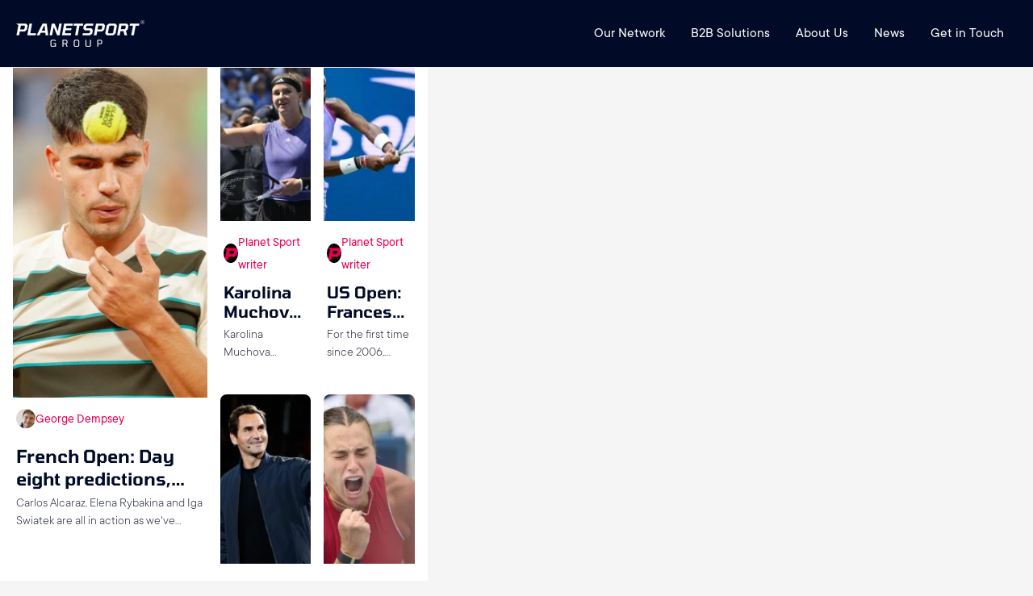

--- FILE ---
content_type: text/html; charset=utf-8
request_url: https://www.planetsport.com/tennis
body_size: 14640
content:
<!DOCTYPE html><html lang="en"><head><meta charSet="utf-8"/><meta name="viewport" content="width=device-width, initial-scale=1"/><meta name="viewport" content="width=device-width, user-scalable=no"/><link rel="preload" as="image" imageSrcSet="https://www.planetsport.com/group-pages-assets/images/PS group@2x.png 80w, undefined/assets/images/PS group@2x.png 159w, undefined/assets/images/PS group@2x.png 239w, undefined/assets/images/PS group@2x.png 318w, undefined/assets/images/PS group@2x.png 398w, undefined/assets/images/PS group@2x.png 477w" imageSizes="(max-width: 159px) 100vw, 159px"/><link rel="preload" as="image" imageSrcSet="/_next/image?url=https%3A%2F%2Fwww.planetsport.com%2Fimage-library%2Fland%2F700%2F2101708_carlos-alcaraz-french-open-28-may-2025.webp&amp;w=128&amp;q=75 128w, /_next/image?url=https%3A%2F%2Fwww.planetsport.com%2Fimage-library%2Fland%2F700%2F2101708_carlos-alcaraz-french-open-28-may-2025.webp&amp;w=128&amp;q=75 128w, /_next/image?url=https%3A%2F%2Fwww.planetsport.com%2Fimage-library%2Fland%2F700%2F2101708_carlos-alcaraz-french-open-28-may-2025.webp&amp;w=256&amp;q=75 256w, /_next/image?url=https%3A%2F%2Fwww.planetsport.com%2Fimage-library%2Fland%2F700%2F2101708_carlos-alcaraz-french-open-28-may-2025.webp&amp;w=340&amp;q=75 340w, /_next/image?url=https%3A%2F%2Fwww.planetsport.com%2Fimage-library%2Fland%2F700%2F2101708_carlos-alcaraz-french-open-28-may-2025.webp&amp;w=384&amp;q=75 384w, /_next/image?url=https%3A%2F%2Fwww.planetsport.com%2Fimage-library%2Fland%2F700%2F2101708_carlos-alcaraz-french-open-28-may-2025.webp&amp;w=640&amp;q=75 640w, /_next/image?url=https%3A%2F%2Fwww.planetsport.com%2Fimage-library%2Fland%2F700%2F2101708_carlos-alcaraz-french-open-28-may-2025.webp&amp;w=768&amp;q=75 768w, /_next/image?url=https%3A%2F%2Fwww.planetsport.com%2Fimage-library%2Fland%2F700%2F2101708_carlos-alcaraz-french-open-28-may-2025.webp&amp;w=1200&amp;q=75 1200w, /_next/image?url=https%3A%2F%2Fwww.planetsport.com%2Fimage-library%2Fland%2F700%2F2101708_carlos-alcaraz-french-open-28-may-2025.webp&amp;w=1600&amp;q=75 1600w" imageSizes="100vw" fetchPriority="high"/><link rel="preload" as="image" imageSrcSet="/_next/image?url=https%3A%2F%2Fwww.planetsport.com%2Fimage-library%2Fland%2F345%2F1680073_karolina-muchova16.webp&amp;w=128&amp;q=75 128w, /_next/image?url=https%3A%2F%2Fwww.planetsport.com%2Fimage-library%2Fland%2F345%2F1680073_karolina-muchova16.webp&amp;w=128&amp;q=75 128w, /_next/image?url=https%3A%2F%2Fwww.planetsport.com%2Fimage-library%2Fland%2F345%2F1680073_karolina-muchova16.webp&amp;w=256&amp;q=75 256w, /_next/image?url=https%3A%2F%2Fwww.planetsport.com%2Fimage-library%2Fland%2F345%2F1680073_karolina-muchova16.webp&amp;w=340&amp;q=75 340w, /_next/image?url=https%3A%2F%2Fwww.planetsport.com%2Fimage-library%2Fland%2F345%2F1680073_karolina-muchova16.webp&amp;w=384&amp;q=75 384w, /_next/image?url=https%3A%2F%2Fwww.planetsport.com%2Fimage-library%2Fland%2F345%2F1680073_karolina-muchova16.webp&amp;w=640&amp;q=75 640w, /_next/image?url=https%3A%2F%2Fwww.planetsport.com%2Fimage-library%2Fland%2F345%2F1680073_karolina-muchova16.webp&amp;w=768&amp;q=75 768w, /_next/image?url=https%3A%2F%2Fwww.planetsport.com%2Fimage-library%2Fland%2F345%2F1680073_karolina-muchova16.webp&amp;w=1200&amp;q=75 1200w, /_next/image?url=https%3A%2F%2Fwww.planetsport.com%2Fimage-library%2Fland%2F345%2F1680073_karolina-muchova16.webp&amp;w=1600&amp;q=75 1600w" imageSizes="100vw" fetchPriority="high"/><link rel="preload" as="image" imageSrcSet="/_next/image?url=https%3A%2F%2Fwww.planetsport.com%2Fimage-library%2Fland%2F345%2F1679051_roger-federer-oct-202316.webp&amp;w=128&amp;q=75 128w, /_next/image?url=https%3A%2F%2Fwww.planetsport.com%2Fimage-library%2Fland%2F345%2F1679051_roger-federer-oct-202316.webp&amp;w=128&amp;q=75 128w, /_next/image?url=https%3A%2F%2Fwww.planetsport.com%2Fimage-library%2Fland%2F345%2F1679051_roger-federer-oct-202316.webp&amp;w=256&amp;q=75 256w, /_next/image?url=https%3A%2F%2Fwww.planetsport.com%2Fimage-library%2Fland%2F345%2F1679051_roger-federer-oct-202316.webp&amp;w=340&amp;q=75 340w, /_next/image?url=https%3A%2F%2Fwww.planetsport.com%2Fimage-library%2Fland%2F345%2F1679051_roger-federer-oct-202316.webp&amp;w=384&amp;q=75 384w, /_next/image?url=https%3A%2F%2Fwww.planetsport.com%2Fimage-library%2Fland%2F345%2F1679051_roger-federer-oct-202316.webp&amp;w=640&amp;q=75 640w, /_next/image?url=https%3A%2F%2Fwww.planetsport.com%2Fimage-library%2Fland%2F345%2F1679051_roger-federer-oct-202316.webp&amp;w=768&amp;q=75 768w, /_next/image?url=https%3A%2F%2Fwww.planetsport.com%2Fimage-library%2Fland%2F345%2F1679051_roger-federer-oct-202316.webp&amp;w=1200&amp;q=75 1200w, /_next/image?url=https%3A%2F%2Fwww.planetsport.com%2Fimage-library%2Fland%2F345%2F1679051_roger-federer-oct-202316.webp&amp;w=1600&amp;q=75 1600w" imageSizes="100vw" fetchPriority="high"/><link rel="preload" as="image" imageSrcSet="/_next/image?url=https%3A%2F%2Fwww.planetsport.com%2Fimage-library%2Fland%2F345%2F1679020_frances-tiafoe16.webp&amp;w=128&amp;q=75 128w, /_next/image?url=https%3A%2F%2Fwww.planetsport.com%2Fimage-library%2Fland%2F345%2F1679020_frances-tiafoe16.webp&amp;w=128&amp;q=75 128w, /_next/image?url=https%3A%2F%2Fwww.planetsport.com%2Fimage-library%2Fland%2F345%2F1679020_frances-tiafoe16.webp&amp;w=256&amp;q=75 256w, /_next/image?url=https%3A%2F%2Fwww.planetsport.com%2Fimage-library%2Fland%2F345%2F1679020_frances-tiafoe16.webp&amp;w=340&amp;q=75 340w, /_next/image?url=https%3A%2F%2Fwww.planetsport.com%2Fimage-library%2Fland%2F345%2F1679020_frances-tiafoe16.webp&amp;w=384&amp;q=75 384w, /_next/image?url=https%3A%2F%2Fwww.planetsport.com%2Fimage-library%2Fland%2F345%2F1679020_frances-tiafoe16.webp&amp;w=640&amp;q=75 640w, /_next/image?url=https%3A%2F%2Fwww.planetsport.com%2Fimage-library%2Fland%2F345%2F1679020_frances-tiafoe16.webp&amp;w=768&amp;q=75 768w, /_next/image?url=https%3A%2F%2Fwww.planetsport.com%2Fimage-library%2Fland%2F345%2F1679020_frances-tiafoe16.webp&amp;w=1200&amp;q=75 1200w, /_next/image?url=https%3A%2F%2Fwww.planetsport.com%2Fimage-library%2Fland%2F345%2F1679020_frances-tiafoe16.webp&amp;w=1600&amp;q=75 1600w" imageSizes="100vw" fetchPriority="high"/><link rel="preload" as="image" imageSrcSet="/_next/image?url=https%3A%2F%2Fwww.planetsport.com%2Fimage-library%2Fland%2F345%2F1646512_aryna-sabalenka-celebrates-aug-202416.webp&amp;w=128&amp;q=75 128w, /_next/image?url=https%3A%2F%2Fwww.planetsport.com%2Fimage-library%2Fland%2F345%2F1646512_aryna-sabalenka-celebrates-aug-202416.webp&amp;w=128&amp;q=75 128w, /_next/image?url=https%3A%2F%2Fwww.planetsport.com%2Fimage-library%2Fland%2F345%2F1646512_aryna-sabalenka-celebrates-aug-202416.webp&amp;w=256&amp;q=75 256w, /_next/image?url=https%3A%2F%2Fwww.planetsport.com%2Fimage-library%2Fland%2F345%2F1646512_aryna-sabalenka-celebrates-aug-202416.webp&amp;w=340&amp;q=75 340w, /_next/image?url=https%3A%2F%2Fwww.planetsport.com%2Fimage-library%2Fland%2F345%2F1646512_aryna-sabalenka-celebrates-aug-202416.webp&amp;w=384&amp;q=75 384w, /_next/image?url=https%3A%2F%2Fwww.planetsport.com%2Fimage-library%2Fland%2F345%2F1646512_aryna-sabalenka-celebrates-aug-202416.webp&amp;w=640&amp;q=75 640w, /_next/image?url=https%3A%2F%2Fwww.planetsport.com%2Fimage-library%2Fland%2F345%2F1646512_aryna-sabalenka-celebrates-aug-202416.webp&amp;w=768&amp;q=75 768w, /_next/image?url=https%3A%2F%2Fwww.planetsport.com%2Fimage-library%2Fland%2F345%2F1646512_aryna-sabalenka-celebrates-aug-202416.webp&amp;w=1200&amp;q=75 1200w, /_next/image?url=https%3A%2F%2Fwww.planetsport.com%2Fimage-library%2Fland%2F345%2F1646512_aryna-sabalenka-celebrates-aug-202416.webp&amp;w=1600&amp;q=75 1600w" imageSizes="100vw" fetchPriority="high"/><link rel="preload" as="image" href="https://www.planetsport.com/group-pages-assets/images/PS group@2x.png"/><link rel="preload" as="image" href="https://www.planetsport.com/group-pages-assets/images/F365 Logo-Dec-23-2024-02-23-34-3968-PM.webp"/><link rel="preload" as="image" href="https://www.planetsport.com/group-pages-assets/images/TT.webp"/><link rel="preload" as="image" href="https://www.planetsport.com/group-pages-assets/images/PF1.png"/><link rel="stylesheet" href="/_next/static/css/79fe4707a649b30c.css" data-precedence="next"/><link rel="stylesheet" href="/_next/static/css/916882103e42d2ed.css" data-precedence="next"/><link rel="stylesheet" href="/_next/static/css/097ae12f8d9f7c3b.css" data-precedence="next"/><link rel="stylesheet" href="/_next/static/css/dfc36b32c11d570b.css" data-precedence="next"/><link rel="stylesheet" href="/_next/static/css/1c23155a5edb2c47.css" data-precedence="next"/><link rel="stylesheet" href="/_next/static/css/437a0f12799d7523.css" data-precedence="next"/><link rel="stylesheet" href="/_next/static/css/400481e5b0a9c660.css" data-precedence="next"/><link rel="stylesheet" href="/_next/static/css/158d072e342f82c8.css" data-precedence="next"/><link rel="stylesheet" href="/_next/static/css/4e15b6d3ca964c51.css" data-precedence="next"/><link rel="stylesheet" href="/_next/static/css/07a098635536dd3e.css" data-precedence="next"/><link rel="stylesheet" href="/_next/static/css/a19e358454f32e09.css" data-precedence="next"/><link rel="stylesheet" href="/_next/static/css/847bfa35dcb5d571.css" data-precedence="next"/><link rel="stylesheet" href="/_next/static/css/4367894e4d3af7ab.css" data-precedence="next"/><link rel="preload" as="script" fetchPriority="low" href="/_next/static/chunks/webpack-08cd000dd5dcd7b9.js"/><script src="/_next/static/chunks/fd9d1056-0fb48afd1c2aa058.js" async=""></script><script src="/_next/static/chunks/2117-be10ecb68681bf51.js" async=""></script><script src="/_next/static/chunks/main-app-61cf999742aba03e.js" async=""></script><script src="/_next/static/chunks/5878-8a66473c36a2d14e.js" async=""></script><script src="/_next/static/chunks/6779-401127f8273c2ab8.js" async=""></script><script src="/_next/static/chunks/8003-9300fcb3243da093.js" async=""></script><script src="/_next/static/chunks/app/layout-f60edfd6aa350374.js" async=""></script><script src="/_next/static/chunks/app/not-found-c35b86390783bad1.js" async=""></script><script src="/_next/static/chunks/app/(group-pages)/layout-a358c52d458862fb.js" async=""></script><script src="/_next/static/chunks/4978-8a21d539d132ae6f.js" async=""></script><script src="/_next/static/chunks/2952-d7ba94e42096cdad.js" async=""></script><script src="/_next/static/chunks/3428-e99802bc8de3d26a.js" async=""></script><script src="/_next/static/chunks/4215-3c237062e8e639aa.js" async=""></script><script src="/_next/static/chunks/app/%5BotherSports%5D/page-0cc7beb66f724329.js" async=""></script><link rel="preload" as="image" href="https://www.planetsport.com/group-pages-assets/images/Planet Rugby.png"/><link rel="preload" as="image" href="https://www.planetsport.com/group-pages-assets/images/Planet Football-1.png"/><link rel="preload" as="image" href="https://www.planetsport.com/group-pages-assets/images/Tennis365.png"/><link rel="preload" as="image" href="https://www.planetsport.com/group-pages-assets/images/LRL.png"/><link rel="preload" as="image" href="https://www.planetsport.com/group-pages-assets/images/Cricket365.png"/><link rel="preload" as="image" href="https://www.planetsport.com/group-pages-assets/images/Golf365.webp"/><link rel="preload" href="https://securepubads.g.doubleclick.net/tag/js/gpt.js" as="script" crossorigin=""/><link rel="preload" href="https://t.pubperf.com/t/69a34b9348.js" as="script"/><link rel="preload" href="https://cmp.uniconsent.com/v2/stubgcm.min.js" as="script"/><title>Tennis news, tournament info, previews and features | Planet Sport</title><meta name="description" content="Tennis news, tournament info, previews and features"/><meta name="keywords" content="Tennis news, tournament info, previews and features"/><meta name="robots" content="max-video-preview:-1, max-image-preview:large, max-snippet:-1"/><meta name="title" content="Tennis news, tournament info, previews and features | Planet Sport"/><meta name="targeting" content="Tennis news, tournament info, previews and features"/><meta name="tag" content="Tennis news, tournament info, previews and features"/><link rel="canonical" href="https://www.planetsport.com/tennis"/><meta property="og:title" content="Tennis news, tournament info, previews and features | Planet Sport"/><meta property="og:description" content="Tennis news, tournament info, previews and features"/><meta property="og:url" content="https://www.planetsport.com/tennis"/><meta property="og:site_name" content="Planet Sport"/><meta property="og:locale" content="en_GB"/><meta property="og:image" content="https://www.planetsport.com/assets/images/planet-logo.png"/><meta property="og:type" content="website"/><meta name="twitter:card" content="summary"/><meta name="twitter:site" content="PlanetSport.com"/><meta name="twitter:title" content="Tennis news, tournament info, previews and features | Planet Sport"/><meta name="twitter:description" content="Tennis news, tournament info, previews and features"/><meta name="twitter:image" content="https://www.planetsport.com/assets/images/planet-logo.png"/><meta name="application-name" content="Planet Sport"/><meta name="apple-mobile-web-app-title" content="Planet Sport"/><meta property="og:site_name" content="Planet Sport"/><meta name="twitter:site" content="@planetsportcom"/><meta name="twitter:creator" content="@planetsportcom"/><link rel="dns-prefetch" href="//cmp.uniconsent.com"/><link rel="dns-prefetch" href="//pubtm.com"/><link rel="preconnect" href="https://cmp.uniconsent.com" crossorigin="true"/><link rel="preconnect" href="https://pubtm.com" crossorigin="true"/><meta name="google-site-verification" content="6Ub4svt3hLI5558zFvmPchWoavzsLtwseTwbLRLE8cw"/><link rel="stylesheet" href="https://use.typekit.net/qsd5cjl.css"/><script type="application/ld+json">{"@context":["https://schema.org/",{"@language":"en"}],"@type":"Organization","logo":{"@type":"ImageObject","url":"https://www.planetsport.com/assets/images/planet-logo.webp","height":"75","width":"384"},"name":"Planet Sport","legalName":"Planet Sport","description":"Planet Sport - Sport News, Views, Gossip and much more....","foundingDate":2010,"founders":{"@type":"Person","name":"Planet Sport"},"address":{"@type":"PostalAddress","streetAddress":"Avenue HQ","addressLocality":"10-12 East Parade","addressRegion":"Leeds","postalCode":"LS1 2BH","addressCountry":"UK"},"contactPoint":{"@type":"ContactPoint","contactType":"customer support","telephone":"","email":"info@planetsport.com"},"sameAs":["https://www.instagram.com/planetsportcom","https://www.facebook.com/planetsportcom","https://twitter.com/planetsportcom","https://www.youtube.com/@planetsportcom","https://www.tiktok.com/@planetsport.com","https://www.linkedin.com/company/planetsportgroup"],"url":"https://www.planetsport.com"}</script><script type="application/ld+json">{"@context":"https://schema.org/","@type":"WebSite","name":"Planet Sport","url":"https://www.planetsport.com/","potentialAction":{"@type":"SearchAction","target":"https://planetsport.com/search/?q={search_term_string}","query-input":"required name=search_term_string"}}</script><script src="/_next/static/chunks/polyfills-42372ed130431b0a.js" noModule=""></script></head><body><noscript><iframe src="https://www.googletagmanager.com/ns.html?id=GTM-N558R5F" height="0" width="0" style="display:none;visibility:hidden" title="google tag manager"></iframe></noscript><div class="wrapper"><header class="ps-header ps-header-default ps-header-white"><div class="ps-header_container"><div class="ps-header_logo"><a class="ps-header_logo_dark" href="/"><img src="https://www.planetsport.com/group-pages-assets/images/PS group@2x.png" alt="PS group@2x" width="159" height="34" srcSet="https://www.planetsport.com/group-pages-assets/images/PS group@2x.png 80w, undefined/assets/images/PS group@2x.png 159w, undefined/assets/images/PS group@2x.png 239w, undefined/assets/images/PS group@2x.png 318w, undefined/assets/images/PS group@2x.png 398w, undefined/assets/images/PS group@2x.png 477w" sizes="(max-width: 159px) 100vw, 159px"/> </a></div><div class="ps-header_right"><div class="ps-header_menu-wrapper"><div class="ps-header_navigation"><div class="ps-header_menu  js-enabled"><button class="ps-mobile-trigger hamburger hamburger--squeeze " type="button"><span class="hamburger-box"><span class="hamburger-inner"></span></span></button><div id="hs_menu_wrapper_header-menu_" class="hs-menu-wrapper active-branch flyouts hs-menu-flow-horizontal" role="navigation" data-sitemap-name="default" data-menu-id="42706996398" aria-label="Navigation Menu" style="display:block"><ul role="menu"><li class="hs-menu-item hs-menu-depth-1 hs-item-has-children " role="none"><a aria-haspopup="true" aria-expanded="false" role="menuitem" href="/brands">Our Network</a><ul role="menu" class="hs-menu-children-wrapper"><li class="hs-menu-item hs-menu-depth-2" role="none"><a role="menuitem" href="https://www.teamtalk.com/about-us">TEAMtalk</a></li><li class="hs-menu-item hs-menu-depth-2" role="none"><a role="menuitem" href="https://www.football365.com/about-us">Football365</a></li><li class="hs-menu-item hs-menu-depth-2" role="none"><a role="menuitem" href="https://www.planetf1.com/about-us">PlanetF1.com</a></li><li class="hs-menu-item hs-menu-depth-2" role="none"><a role="menuitem" href="https://www.planetfootball.com/about-us">Planet Football</a></li><li class="hs-menu-item hs-menu-depth-2" role="none"><a role="menuitem" href="https://www.planetrugby.com/about-us">Planet Rugby</a></li><li class="hs-menu-item hs-menu-depth-2" role="none"><a role="menuitem" href="https://www.loverugbyleague.com/about">Love Rugby League</a></li><li class="hs-menu-item hs-menu-depth-2" role="none"><a role="menuitem" href="https://www.tennis365.com/about-us">Tennis365</a></li></ul></li><li class="hs-menu-item hs-menu-depth-1 hs-item-has-children " role="none"><a aria-haspopup="true" aria-expanded="false" role="menuitem" href="#">B2B Solutions</a><ul role="menu" class="hs-menu-children-wrapper"><li class="hs-menu-item hs-menu-depth-2" role="none"><a role="menuitem" href="/partner-media">Partner Media</a></li><li class="hs-menu-item hs-menu-depth-2" role="none"><a role="menuitem" href="/premium-advertising-solutions">Premium Advertising Solutions</a></li><li class="hs-menu-item hs-menu-depth-2" role="none"><a role="menuitem" href="/monetisehub">Monetise Hub</a></li></ul></li><li class="hs-menu-item hs-menu-depth-1 hs-item-has-children " role="none"><a aria-haspopup="true" aria-expanded="false" role="menuitem" href="/about-us">About Us</a><ul role="menu" class="hs-menu-children-wrapper"><li class="hs-menu-item hs-menu-depth-2" role="none"><a role="menuitem" href="/meet-our-team">Our Team</a></li><li class="hs-menu-item hs-menu-depth-2" role="none"><a role="menuitem" href="/meet-our-board">Our Board</a></li><li class="hs-menu-item hs-menu-depth-2" role="none"><a role="menuitem" target="_blank" rel="noopener" href="https://planetsport.careers.hibob.com/">Careers</a></li></ul></li><li class="hs-menu-item hs-menu-depth-1 hs-item-has-children " role="none"><a aria-haspopup="true" aria-expanded="false" role="menuitem" href="#">News</a><ul role="menu" class="hs-menu-children-wrapper"><li class="hs-menu-item hs-menu-depth-2" role="none"><a role="menuitem" href="/case-studies">Case Studies</a></li></ul></li><li class="hs-menu-item hs-menu-depth-1" role="none"><a role="menuitem" href="/contact">Get in Touch</a></li></ul></div></div></div></div></div></div></header><div class="container"><div class="psContainerInner"><div class="psTPContent"><section class="psTopStoryOuter"><div class="psMainTitle"><h1>Tennis</h1></div><div class="psTopStorySection psTopStoryProfileSection"><article class="psTopStoryPost"><div class="psTopStoryPic"><a class="" target="_self" href="/tennis/news/french-open-day-eight-predictions-tips-and-bet-builder"><img alt="French Open: Day eight predictions, tips and bet builder" data-testid="" fetchPriority="high" loading="eager" decoding="async" data-nimg="fill" class="" style="position:absolute;height:100%;width:100%;left:0;top:0;right:0;bottom:0;color:transparent" sizes="100vw" srcSet="/_next/image?url=https%3A%2F%2Fwww.planetsport.com%2Fimage-library%2Fland%2F700%2F2101708_carlos-alcaraz-french-open-28-may-2025.webp&amp;w=128&amp;q=75 128w, /_next/image?url=https%3A%2F%2Fwww.planetsport.com%2Fimage-library%2Fland%2F700%2F2101708_carlos-alcaraz-french-open-28-may-2025.webp&amp;w=128&amp;q=75 128w, /_next/image?url=https%3A%2F%2Fwww.planetsport.com%2Fimage-library%2Fland%2F700%2F2101708_carlos-alcaraz-french-open-28-may-2025.webp&amp;w=256&amp;q=75 256w, /_next/image?url=https%3A%2F%2Fwww.planetsport.com%2Fimage-library%2Fland%2F700%2F2101708_carlos-alcaraz-french-open-28-may-2025.webp&amp;w=340&amp;q=75 340w, /_next/image?url=https%3A%2F%2Fwww.planetsport.com%2Fimage-library%2Fland%2F700%2F2101708_carlos-alcaraz-french-open-28-may-2025.webp&amp;w=384&amp;q=75 384w, /_next/image?url=https%3A%2F%2Fwww.planetsport.com%2Fimage-library%2Fland%2F700%2F2101708_carlos-alcaraz-french-open-28-may-2025.webp&amp;w=640&amp;q=75 640w, /_next/image?url=https%3A%2F%2Fwww.planetsport.com%2Fimage-library%2Fland%2F700%2F2101708_carlos-alcaraz-french-open-28-may-2025.webp&amp;w=768&amp;q=75 768w, /_next/image?url=https%3A%2F%2Fwww.planetsport.com%2Fimage-library%2Fland%2F700%2F2101708_carlos-alcaraz-french-open-28-may-2025.webp&amp;w=1200&amp;q=75 1200w, /_next/image?url=https%3A%2F%2Fwww.planetsport.com%2Fimage-library%2Fland%2F700%2F2101708_carlos-alcaraz-french-open-28-may-2025.webp&amp;w=1600&amp;q=75 1600w" src="/_next/image?url=https%3A%2F%2Fwww.planetsport.com%2Fimage-library%2Fland%2F700%2F2101708_carlos-alcaraz-french-open-28-may-2025.webp&amp;w=1600&amp;q=75"/></a></div><div class="psTopStoryDesc"><ul class="psTopStoryAuthor"><li class="psTopStoryAuthor"><img alt="George Dempsey" data-testid="" fetchPriority="low" loading="lazy" width="24" height="24" decoding="async" data-nimg="1" class="" style="color:transparent" sizes="100vw" srcSet="/_next/image?url=https%3A%2F%2Fwww.planetsport.com%2Fimage-library%2Fland%2F345%2Fg%2Fgeorge-dempsey.webp&amp;w=128&amp;q=75 128w, /_next/image?url=https%3A%2F%2Fwww.planetsport.com%2Fimage-library%2Fland%2F345%2Fg%2Fgeorge-dempsey.webp&amp;w=128&amp;q=75 128w, /_next/image?url=https%3A%2F%2Fwww.planetsport.com%2Fimage-library%2Fland%2F345%2Fg%2Fgeorge-dempsey.webp&amp;w=256&amp;q=75 256w, /_next/image?url=https%3A%2F%2Fwww.planetsport.com%2Fimage-library%2Fland%2F345%2Fg%2Fgeorge-dempsey.webp&amp;w=340&amp;q=75 340w, /_next/image?url=https%3A%2F%2Fwww.planetsport.com%2Fimage-library%2Fland%2F345%2Fg%2Fgeorge-dempsey.webp&amp;w=384&amp;q=75 384w, /_next/image?url=https%3A%2F%2Fwww.planetsport.com%2Fimage-library%2Fland%2F345%2Fg%2Fgeorge-dempsey.webp&amp;w=640&amp;q=75 640w, /_next/image?url=https%3A%2F%2Fwww.planetsport.com%2Fimage-library%2Fland%2F345%2Fg%2Fgeorge-dempsey.webp&amp;w=768&amp;q=75 768w, /_next/image?url=https%3A%2F%2Fwww.planetsport.com%2Fimage-library%2Fland%2F345%2Fg%2Fgeorge-dempsey.webp&amp;w=1200&amp;q=75 1200w, /_next/image?url=https%3A%2F%2Fwww.planetsport.com%2Fimage-library%2Fland%2F345%2Fg%2Fgeorge-dempsey.webp&amp;w=1600&amp;q=75 1600w" src="/_next/image?url=https%3A%2F%2Fwww.planetsport.com%2Fimage-library%2Fland%2F345%2Fg%2Fgeorge-dempsey.webp&amp;w=1600&amp;q=75"/></li><li><a class="br_story_authore" target="_self" href="/author/george-dempsey">George Dempsey</a></li></ul><a class="" target="_self" href="/tennis/news/french-open-day-eight-predictions-tips-and-bet-builder"><h2>French Open: Day eight predictions, tips and bet builder</h2></a><div class="psTopStoryDescDetail"><p>Carlos Alcaraz, Elena Rybakina and Iga Swiatek are all in action as we&#x27;ve picked out three top tips for the French Open on Sunday, June 1.</p></div><ul class="psTopStoryPostTags"></ul></div></article><article class="psTopStoryPost"><div class="psTopStoryPic"><a class="" target="_self" href="/tennis/news/karolina-muchova-overcomes-illness-to-reach-us-open-semi-final"><img alt="Karolina Muchova overcomes illness to reach US Open semi-final" data-testid="" fetchPriority="high" loading="eager" decoding="async" data-nimg="fill" class="" style="position:absolute;height:100%;width:100%;left:0;top:0;right:0;bottom:0;color:transparent" sizes="100vw" srcSet="/_next/image?url=https%3A%2F%2Fwww.planetsport.com%2Fimage-library%2Fland%2F345%2F1680073_karolina-muchova16.webp&amp;w=128&amp;q=75 128w, /_next/image?url=https%3A%2F%2Fwww.planetsport.com%2Fimage-library%2Fland%2F345%2F1680073_karolina-muchova16.webp&amp;w=128&amp;q=75 128w, /_next/image?url=https%3A%2F%2Fwww.planetsport.com%2Fimage-library%2Fland%2F345%2F1680073_karolina-muchova16.webp&amp;w=256&amp;q=75 256w, /_next/image?url=https%3A%2F%2Fwww.planetsport.com%2Fimage-library%2Fland%2F345%2F1680073_karolina-muchova16.webp&amp;w=340&amp;q=75 340w, /_next/image?url=https%3A%2F%2Fwww.planetsport.com%2Fimage-library%2Fland%2F345%2F1680073_karolina-muchova16.webp&amp;w=384&amp;q=75 384w, /_next/image?url=https%3A%2F%2Fwww.planetsport.com%2Fimage-library%2Fland%2F345%2F1680073_karolina-muchova16.webp&amp;w=640&amp;q=75 640w, /_next/image?url=https%3A%2F%2Fwww.planetsport.com%2Fimage-library%2Fland%2F345%2F1680073_karolina-muchova16.webp&amp;w=768&amp;q=75 768w, /_next/image?url=https%3A%2F%2Fwww.planetsport.com%2Fimage-library%2Fland%2F345%2F1680073_karolina-muchova16.webp&amp;w=1200&amp;q=75 1200w, /_next/image?url=https%3A%2F%2Fwww.planetsport.com%2Fimage-library%2Fland%2F345%2F1680073_karolina-muchova16.webp&amp;w=1600&amp;q=75 1600w" src="/_next/image?url=https%3A%2F%2Fwww.planetsport.com%2Fimage-library%2Fland%2F345%2F1680073_karolina-muchova16.webp&amp;w=1600&amp;q=75"/></a></div><div class="psTopStoryDesc"><ul class="psTopStoryAuthor"><li class="psTopStoryAuthor"><img alt="Planet Sport writer" data-testid="" fetchPriority="low" loading="lazy" width="24" height="24" decoding="async" data-nimg="1" class="" style="color:transparent" sizes="100vw" srcSet="/_next/image?url=https%3A%2F%2Fwww.planetsport.com%2Fimage-library%2Fland%2F345%2Fp%2Fplanet-sport-logo.webp&amp;w=128&amp;q=75 128w, /_next/image?url=https%3A%2F%2Fwww.planetsport.com%2Fimage-library%2Fland%2F345%2Fp%2Fplanet-sport-logo.webp&amp;w=128&amp;q=75 128w, /_next/image?url=https%3A%2F%2Fwww.planetsport.com%2Fimage-library%2Fland%2F345%2Fp%2Fplanet-sport-logo.webp&amp;w=256&amp;q=75 256w, /_next/image?url=https%3A%2F%2Fwww.planetsport.com%2Fimage-library%2Fland%2F345%2Fp%2Fplanet-sport-logo.webp&amp;w=340&amp;q=75 340w, /_next/image?url=https%3A%2F%2Fwww.planetsport.com%2Fimage-library%2Fland%2F345%2Fp%2Fplanet-sport-logo.webp&amp;w=384&amp;q=75 384w, /_next/image?url=https%3A%2F%2Fwww.planetsport.com%2Fimage-library%2Fland%2F345%2Fp%2Fplanet-sport-logo.webp&amp;w=640&amp;q=75 640w, /_next/image?url=https%3A%2F%2Fwww.planetsport.com%2Fimage-library%2Fland%2F345%2Fp%2Fplanet-sport-logo.webp&amp;w=768&amp;q=75 768w, /_next/image?url=https%3A%2F%2Fwww.planetsport.com%2Fimage-library%2Fland%2F345%2Fp%2Fplanet-sport-logo.webp&amp;w=1200&amp;q=75 1200w, /_next/image?url=https%3A%2F%2Fwww.planetsport.com%2Fimage-library%2Fland%2F345%2Fp%2Fplanet-sport-logo.webp&amp;w=1600&amp;q=75 1600w" src="/_next/image?url=https%3A%2F%2Fwww.planetsport.com%2Fimage-library%2Fland%2F345%2Fp%2Fplanet-sport-logo.webp&amp;w=1600&amp;q=75"/></li><li><a class="br_story_authore" target="_self" href="/author/planet-sport-writer">Planet Sport writer</a></li></ul><a class="" target="_self" href="/tennis/news/karolina-muchova-overcomes-illness-to-reach-us-open-semi-final"><h2>Karolina Muchova overcomes illness to reach US Open semi-final</h2></a><div class="psTopStoryDescDetail"><p>Karolina Muchova battled through illness to continue her pursuit of the US Open and book a place in the semi-final</p></div><ul class="psTopStoryPostTags"></ul></div></article><article class="psTopStoryPost"><div class="psTopStoryPic"><a class="" target="_self" href="/tennis/news/roger-federer-weighs-in-on-jannik-sinners-doping-saga"><img alt="Roger Federer weighs in on Jannik Sinner&#x27;s doping saga" data-testid="" fetchPriority="high" loading="eager" decoding="async" data-nimg="fill" class="" style="position:absolute;height:100%;width:100%;left:0;top:0;right:0;bottom:0;color:transparent" sizes="100vw" srcSet="/_next/image?url=https%3A%2F%2Fwww.planetsport.com%2Fimage-library%2Fland%2F345%2F1679051_roger-federer-oct-202316.webp&amp;w=128&amp;q=75 128w, /_next/image?url=https%3A%2F%2Fwww.planetsport.com%2Fimage-library%2Fland%2F345%2F1679051_roger-federer-oct-202316.webp&amp;w=128&amp;q=75 128w, /_next/image?url=https%3A%2F%2Fwww.planetsport.com%2Fimage-library%2Fland%2F345%2F1679051_roger-federer-oct-202316.webp&amp;w=256&amp;q=75 256w, /_next/image?url=https%3A%2F%2Fwww.planetsport.com%2Fimage-library%2Fland%2F345%2F1679051_roger-federer-oct-202316.webp&amp;w=340&amp;q=75 340w, /_next/image?url=https%3A%2F%2Fwww.planetsport.com%2Fimage-library%2Fland%2F345%2F1679051_roger-federer-oct-202316.webp&amp;w=384&amp;q=75 384w, /_next/image?url=https%3A%2F%2Fwww.planetsport.com%2Fimage-library%2Fland%2F345%2F1679051_roger-federer-oct-202316.webp&amp;w=640&amp;q=75 640w, /_next/image?url=https%3A%2F%2Fwww.planetsport.com%2Fimage-library%2Fland%2F345%2F1679051_roger-federer-oct-202316.webp&amp;w=768&amp;q=75 768w, /_next/image?url=https%3A%2F%2Fwww.planetsport.com%2Fimage-library%2Fland%2F345%2F1679051_roger-federer-oct-202316.webp&amp;w=1200&amp;q=75 1200w, /_next/image?url=https%3A%2F%2Fwww.planetsport.com%2Fimage-library%2Fland%2F345%2F1679051_roger-federer-oct-202316.webp&amp;w=1600&amp;q=75 1600w" src="/_next/image?url=https%3A%2F%2Fwww.planetsport.com%2Fimage-library%2Fland%2F345%2F1679051_roger-federer-oct-202316.webp&amp;w=1600&amp;q=75"/></a></div><div class="psTopStoryDesc"><ul class="psTopStoryAuthor"><li class="psTopStoryAuthor"><img alt="Planet Sport writer" data-testid="" fetchPriority="low" loading="lazy" width="24" height="24" decoding="async" data-nimg="1" class="" style="color:transparent" sizes="100vw" srcSet="/_next/image?url=https%3A%2F%2Fwww.planetsport.com%2Fimage-library%2Fland%2F345%2Fp%2Fplanet-sport-logo.webp&amp;w=128&amp;q=75 128w, /_next/image?url=https%3A%2F%2Fwww.planetsport.com%2Fimage-library%2Fland%2F345%2Fp%2Fplanet-sport-logo.webp&amp;w=128&amp;q=75 128w, /_next/image?url=https%3A%2F%2Fwww.planetsport.com%2Fimage-library%2Fland%2F345%2Fp%2Fplanet-sport-logo.webp&amp;w=256&amp;q=75 256w, /_next/image?url=https%3A%2F%2Fwww.planetsport.com%2Fimage-library%2Fland%2F345%2Fp%2Fplanet-sport-logo.webp&amp;w=340&amp;q=75 340w, /_next/image?url=https%3A%2F%2Fwww.planetsport.com%2Fimage-library%2Fland%2F345%2Fp%2Fplanet-sport-logo.webp&amp;w=384&amp;q=75 384w, /_next/image?url=https%3A%2F%2Fwww.planetsport.com%2Fimage-library%2Fland%2F345%2Fp%2Fplanet-sport-logo.webp&amp;w=640&amp;q=75 640w, /_next/image?url=https%3A%2F%2Fwww.planetsport.com%2Fimage-library%2Fland%2F345%2Fp%2Fplanet-sport-logo.webp&amp;w=768&amp;q=75 768w, /_next/image?url=https%3A%2F%2Fwww.planetsport.com%2Fimage-library%2Fland%2F345%2Fp%2Fplanet-sport-logo.webp&amp;w=1200&amp;q=75 1200w, /_next/image?url=https%3A%2F%2Fwww.planetsport.com%2Fimage-library%2Fland%2F345%2Fp%2Fplanet-sport-logo.webp&amp;w=1600&amp;q=75 1600w" src="/_next/image?url=https%3A%2F%2Fwww.planetsport.com%2Fimage-library%2Fland%2F345%2Fp%2Fplanet-sport-logo.webp&amp;w=1600&amp;q=75"/></li><li><a class="br_story_authore" target="_self" href="/author/planet-sport-writer">Planet Sport writer</a></li></ul><a class="" target="_self" href="/tennis/news/roger-federer-weighs-in-on-jannik-sinners-doping-saga"><h2>Roger Federer weighs in on Jannik Sinner&#x27;s doping saga</h2></a><div class="psTopStoryDescDetail"><p>Roger Federer says there are still questions to be answered about Jannik Sinner avoiding a suspension after failing two anti-doping tests.</p></div><ul class="psTopStoryPostTags"></ul></div></article><article class="psTopStoryPost"><div class="psTopStoryPic"><a class="" target="_self" href="/tennis/news/us-open-frances-tiafoe-victory-sets-up-all-american-semifinal"><img alt="US Open: Frances Tiafoe victory sets up all-American semifinal" data-testid="" fetchPriority="high" loading="eager" decoding="async" data-nimg="fill" class="" style="position:absolute;height:100%;width:100%;left:0;top:0;right:0;bottom:0;color:transparent" sizes="100vw" srcSet="/_next/image?url=https%3A%2F%2Fwww.planetsport.com%2Fimage-library%2Fland%2F345%2F1679020_frances-tiafoe16.webp&amp;w=128&amp;q=75 128w, /_next/image?url=https%3A%2F%2Fwww.planetsport.com%2Fimage-library%2Fland%2F345%2F1679020_frances-tiafoe16.webp&amp;w=128&amp;q=75 128w, /_next/image?url=https%3A%2F%2Fwww.planetsport.com%2Fimage-library%2Fland%2F345%2F1679020_frances-tiafoe16.webp&amp;w=256&amp;q=75 256w, /_next/image?url=https%3A%2F%2Fwww.planetsport.com%2Fimage-library%2Fland%2F345%2F1679020_frances-tiafoe16.webp&amp;w=340&amp;q=75 340w, /_next/image?url=https%3A%2F%2Fwww.planetsport.com%2Fimage-library%2Fland%2F345%2F1679020_frances-tiafoe16.webp&amp;w=384&amp;q=75 384w, /_next/image?url=https%3A%2F%2Fwww.planetsport.com%2Fimage-library%2Fland%2F345%2F1679020_frances-tiafoe16.webp&amp;w=640&amp;q=75 640w, /_next/image?url=https%3A%2F%2Fwww.planetsport.com%2Fimage-library%2Fland%2F345%2F1679020_frances-tiafoe16.webp&amp;w=768&amp;q=75 768w, /_next/image?url=https%3A%2F%2Fwww.planetsport.com%2Fimage-library%2Fland%2F345%2F1679020_frances-tiafoe16.webp&amp;w=1200&amp;q=75 1200w, /_next/image?url=https%3A%2F%2Fwww.planetsport.com%2Fimage-library%2Fland%2F345%2F1679020_frances-tiafoe16.webp&amp;w=1600&amp;q=75 1600w" src="/_next/image?url=https%3A%2F%2Fwww.planetsport.com%2Fimage-library%2Fland%2F345%2F1679020_frances-tiafoe16.webp&amp;w=1600&amp;q=75"/></a></div><div class="psTopStoryDesc"><ul class="psTopStoryAuthor"><li class="psTopStoryAuthor"><img alt="Planet Sport writer" data-testid="" fetchPriority="low" loading="lazy" width="24" height="24" decoding="async" data-nimg="1" class="" style="color:transparent" sizes="100vw" srcSet="/_next/image?url=https%3A%2F%2Fwww.planetsport.com%2Fimage-library%2Fland%2F345%2Fp%2Fplanet-sport-logo.webp&amp;w=128&amp;q=75 128w, /_next/image?url=https%3A%2F%2Fwww.planetsport.com%2Fimage-library%2Fland%2F345%2Fp%2Fplanet-sport-logo.webp&amp;w=128&amp;q=75 128w, /_next/image?url=https%3A%2F%2Fwww.planetsport.com%2Fimage-library%2Fland%2F345%2Fp%2Fplanet-sport-logo.webp&amp;w=256&amp;q=75 256w, /_next/image?url=https%3A%2F%2Fwww.planetsport.com%2Fimage-library%2Fland%2F345%2Fp%2Fplanet-sport-logo.webp&amp;w=340&amp;q=75 340w, /_next/image?url=https%3A%2F%2Fwww.planetsport.com%2Fimage-library%2Fland%2F345%2Fp%2Fplanet-sport-logo.webp&amp;w=384&amp;q=75 384w, /_next/image?url=https%3A%2F%2Fwww.planetsport.com%2Fimage-library%2Fland%2F345%2Fp%2Fplanet-sport-logo.webp&amp;w=640&amp;q=75 640w, /_next/image?url=https%3A%2F%2Fwww.planetsport.com%2Fimage-library%2Fland%2F345%2Fp%2Fplanet-sport-logo.webp&amp;w=768&amp;q=75 768w, /_next/image?url=https%3A%2F%2Fwww.planetsport.com%2Fimage-library%2Fland%2F345%2Fp%2Fplanet-sport-logo.webp&amp;w=1200&amp;q=75 1200w, /_next/image?url=https%3A%2F%2Fwww.planetsport.com%2Fimage-library%2Fland%2F345%2Fp%2Fplanet-sport-logo.webp&amp;w=1600&amp;q=75 1600w" src="/_next/image?url=https%3A%2F%2Fwww.planetsport.com%2Fimage-library%2Fland%2F345%2Fp%2Fplanet-sport-logo.webp&amp;w=1600&amp;q=75"/></li><li><a class="br_story_authore" target="_self" href="/author/planet-sport-writer">Planet Sport writer</a></li></ul><a class="" target="_self" href="/tennis/news/us-open-frances-tiafoe-victory-sets-up-all-american-semifinal"><h2>US Open: Frances Tiafoe victory sets up all-American semifinal</h2></a><div class="psTopStoryDescDetail"><p>For the first time since 2006, there will be an American in the men&#x27;s final of the US Open after Frances Tiafoe set up a blockbuster of a semifinal against Taylor Fritz.</p></div><ul class="psTopStoryPostTags"></ul></div></article><article class="psTopStoryPost"><div class="psTopStoryPic"><a class="" target="_self" href="/tennis/news/indomitable-aryna-sabalenka-on-track-for-third-grand-slam-win-at-us-open"><img alt="Indomitable Aryna Sabalenka on track for third grand slam win at US Open" data-testid="" fetchPriority="high" loading="eager" decoding="async" data-nimg="fill" class="" style="position:absolute;height:100%;width:100%;left:0;top:0;right:0;bottom:0;color:transparent" sizes="100vw" srcSet="/_next/image?url=https%3A%2F%2Fwww.planetsport.com%2Fimage-library%2Fland%2F345%2F1646512_aryna-sabalenka-celebrates-aug-202416.webp&amp;w=128&amp;q=75 128w, /_next/image?url=https%3A%2F%2Fwww.planetsport.com%2Fimage-library%2Fland%2F345%2F1646512_aryna-sabalenka-celebrates-aug-202416.webp&amp;w=128&amp;q=75 128w, /_next/image?url=https%3A%2F%2Fwww.planetsport.com%2Fimage-library%2Fland%2F345%2F1646512_aryna-sabalenka-celebrates-aug-202416.webp&amp;w=256&amp;q=75 256w, /_next/image?url=https%3A%2F%2Fwww.planetsport.com%2Fimage-library%2Fland%2F345%2F1646512_aryna-sabalenka-celebrates-aug-202416.webp&amp;w=340&amp;q=75 340w, /_next/image?url=https%3A%2F%2Fwww.planetsport.com%2Fimage-library%2Fland%2F345%2F1646512_aryna-sabalenka-celebrates-aug-202416.webp&amp;w=384&amp;q=75 384w, /_next/image?url=https%3A%2F%2Fwww.planetsport.com%2Fimage-library%2Fland%2F345%2F1646512_aryna-sabalenka-celebrates-aug-202416.webp&amp;w=640&amp;q=75 640w, /_next/image?url=https%3A%2F%2Fwww.planetsport.com%2Fimage-library%2Fland%2F345%2F1646512_aryna-sabalenka-celebrates-aug-202416.webp&amp;w=768&amp;q=75 768w, /_next/image?url=https%3A%2F%2Fwww.planetsport.com%2Fimage-library%2Fland%2F345%2F1646512_aryna-sabalenka-celebrates-aug-202416.webp&amp;w=1200&amp;q=75 1200w, /_next/image?url=https%3A%2F%2Fwww.planetsport.com%2Fimage-library%2Fland%2F345%2F1646512_aryna-sabalenka-celebrates-aug-202416.webp&amp;w=1600&amp;q=75 1600w" src="/_next/image?url=https%3A%2F%2Fwww.planetsport.com%2Fimage-library%2Fland%2F345%2F1646512_aryna-sabalenka-celebrates-aug-202416.webp&amp;w=1600&amp;q=75"/></a></div><div class="psTopStoryDesc"><ul class="psTopStoryAuthor"><li class="psTopStoryAuthor"><img alt="Planet Sport writer" data-testid="" fetchPriority="low" loading="lazy" width="24" height="24" decoding="async" data-nimg="1" class="" style="color:transparent" sizes="100vw" srcSet="/_next/image?url=https%3A%2F%2Fwww.planetsport.com%2Fimage-library%2Fland%2F345%2Fp%2Fplanet-sport-logo.webp&amp;w=128&amp;q=75 128w, /_next/image?url=https%3A%2F%2Fwww.planetsport.com%2Fimage-library%2Fland%2F345%2Fp%2Fplanet-sport-logo.webp&amp;w=128&amp;q=75 128w, /_next/image?url=https%3A%2F%2Fwww.planetsport.com%2Fimage-library%2Fland%2F345%2Fp%2Fplanet-sport-logo.webp&amp;w=256&amp;q=75 256w, /_next/image?url=https%3A%2F%2Fwww.planetsport.com%2Fimage-library%2Fland%2F345%2Fp%2Fplanet-sport-logo.webp&amp;w=340&amp;q=75 340w, /_next/image?url=https%3A%2F%2Fwww.planetsport.com%2Fimage-library%2Fland%2F345%2Fp%2Fplanet-sport-logo.webp&amp;w=384&amp;q=75 384w, /_next/image?url=https%3A%2F%2Fwww.planetsport.com%2Fimage-library%2Fland%2F345%2Fp%2Fplanet-sport-logo.webp&amp;w=640&amp;q=75 640w, /_next/image?url=https%3A%2F%2Fwww.planetsport.com%2Fimage-library%2Fland%2F345%2Fp%2Fplanet-sport-logo.webp&amp;w=768&amp;q=75 768w, /_next/image?url=https%3A%2F%2Fwww.planetsport.com%2Fimage-library%2Fland%2F345%2Fp%2Fplanet-sport-logo.webp&amp;w=1200&amp;q=75 1200w, /_next/image?url=https%3A%2F%2Fwww.planetsport.com%2Fimage-library%2Fland%2F345%2Fp%2Fplanet-sport-logo.webp&amp;w=1600&amp;q=75 1600w" src="/_next/image?url=https%3A%2F%2Fwww.planetsport.com%2Fimage-library%2Fland%2F345%2Fp%2Fplanet-sport-logo.webp&amp;w=1600&amp;q=75"/></li><li><a class="br_story_authore" target="_self" href="/author/planet-sport-writer">Planet Sport writer</a></li></ul><a class="" target="_self" href="/tennis/news/indomitable-aryna-sabalenka-on-track-for-third-grand-slam-win-at-us-open"><h2>Indomitable Aryna Sabalenka on track for third grand slam win at US Open</h2></a><div class="psTopStoryDescDetail"><p>Aryna Sabalenka cruised into the semifinals of the US Open with a straight-set win on Tuesday night in New York.</p></div><ul class="psTopStoryPostTags"></ul></div></article></div></section><section class="psMoreNewsOuter"><div class="psMoreNewsSectionOtr"><div class="psMoreNewsSection"><article class="psMoreNewsPost"><div class="psMoreNewsPic"><a href="/tennis/news/jack-draper-believes-he-can-push-even-harder-at-the-us-open"><img alt=" " data-testid="" fetchPriority="low" loading="lazy" width="290" height="192" decoding="async" data-nimg="1" class="" style="color:transparent" sizes="100vw" srcSet="/_next/image?url=https%3A%2F%2Fwww.planetsport.com%2Fimage-library%2Fland%2F700%2F1677264_jack-draper-2-sep-202416.webp&amp;w=128&amp;q=75 128w, /_next/image?url=https%3A%2F%2Fwww.planetsport.com%2Fimage-library%2Fland%2F700%2F1677264_jack-draper-2-sep-202416.webp&amp;w=128&amp;q=75 128w, /_next/image?url=https%3A%2F%2Fwww.planetsport.com%2Fimage-library%2Fland%2F700%2F1677264_jack-draper-2-sep-202416.webp&amp;w=256&amp;q=75 256w, /_next/image?url=https%3A%2F%2Fwww.planetsport.com%2Fimage-library%2Fland%2F700%2F1677264_jack-draper-2-sep-202416.webp&amp;w=340&amp;q=75 340w, /_next/image?url=https%3A%2F%2Fwww.planetsport.com%2Fimage-library%2Fland%2F700%2F1677264_jack-draper-2-sep-202416.webp&amp;w=384&amp;q=75 384w, /_next/image?url=https%3A%2F%2Fwww.planetsport.com%2Fimage-library%2Fland%2F700%2F1677264_jack-draper-2-sep-202416.webp&amp;w=640&amp;q=75 640w, /_next/image?url=https%3A%2F%2Fwww.planetsport.com%2Fimage-library%2Fland%2F700%2F1677264_jack-draper-2-sep-202416.webp&amp;w=768&amp;q=75 768w, /_next/image?url=https%3A%2F%2Fwww.planetsport.com%2Fimage-library%2Fland%2F700%2F1677264_jack-draper-2-sep-202416.webp&amp;w=1200&amp;q=75 1200w, /_next/image?url=https%3A%2F%2Fwww.planetsport.com%2Fimage-library%2Fland%2F700%2F1677264_jack-draper-2-sep-202416.webp&amp;w=1600&amp;q=75 1600w" src="/_next/image?url=https%3A%2F%2Fwww.planetsport.com%2Fimage-library%2Fland%2F700%2F1677264_jack-draper-2-sep-202416.webp&amp;w=1600&amp;q=75"/></a></div><div class="psMoreNewsDesc"><ul class="psMoreNewsAuthor"><li class="psTopStoryAuthor"><img alt="Planet Sport writer" data-testid="" fetchPriority="low" loading="lazy" width="24" height="24" decoding="async" data-nimg="1" class="" style="color:transparent" sizes="100vw" srcSet="/_next/image?url=https%3A%2F%2Fwww.planetsport.com%2Fimage-library%2Fland%2F345%2Fp%2Fplanet-sport-logo.webp&amp;w=128&amp;q=75 128w, /_next/image?url=https%3A%2F%2Fwww.planetsport.com%2Fimage-library%2Fland%2F345%2Fp%2Fplanet-sport-logo.webp&amp;w=128&amp;q=75 128w, /_next/image?url=https%3A%2F%2Fwww.planetsport.com%2Fimage-library%2Fland%2F345%2Fp%2Fplanet-sport-logo.webp&amp;w=256&amp;q=75 256w, /_next/image?url=https%3A%2F%2Fwww.planetsport.com%2Fimage-library%2Fland%2F345%2Fp%2Fplanet-sport-logo.webp&amp;w=340&amp;q=75 340w, /_next/image?url=https%3A%2F%2Fwww.planetsport.com%2Fimage-library%2Fland%2F345%2Fp%2Fplanet-sport-logo.webp&amp;w=384&amp;q=75 384w, /_next/image?url=https%3A%2F%2Fwww.planetsport.com%2Fimage-library%2Fland%2F345%2Fp%2Fplanet-sport-logo.webp&amp;w=640&amp;q=75 640w, /_next/image?url=https%3A%2F%2Fwww.planetsport.com%2Fimage-library%2Fland%2F345%2Fp%2Fplanet-sport-logo.webp&amp;w=768&amp;q=75 768w, /_next/image?url=https%3A%2F%2Fwww.planetsport.com%2Fimage-library%2Fland%2F345%2Fp%2Fplanet-sport-logo.webp&amp;w=1200&amp;q=75 1200w, /_next/image?url=https%3A%2F%2Fwww.planetsport.com%2Fimage-library%2Fland%2F345%2Fp%2Fplanet-sport-logo.webp&amp;w=1600&amp;q=75 1600w" src="/_next/image?url=https%3A%2F%2Fwww.planetsport.com%2Fimage-library%2Fland%2F345%2Fp%2Fplanet-sport-logo.webp&amp;w=1600&amp;q=75"/></li><li><a class="br_story_author" href="/author/planet-sport-writer">Planet Sport writer</a></li></ul><a class="" target="_self" href="/tennis/news/jack-draper-believes-he-can-push-even-harder-at-the-us-open"><h2>Jack Draper believes he can push even harder at the US Open</h2></a><div class="psMoreNewsDetail"><p>British tennis star Jack Draper is determined to go deeper than the US Open quarter-finals.</p></div><ul class="psMoreNewsTag"></ul></div></article><article class="psMoreNewsPost"><div class="psMoreNewsPic"><a href="/tennis/news/jannik-sinner-and-daniil-medvedev-set-up-blockbuster-us-open-quarter-final"><img alt=" " data-testid="" fetchPriority="low" loading="lazy" width="290" height="192" decoding="async" data-nimg="1" class="" style="color:transparent" sizes="100vw" srcSet="/_next/image?url=https%3A%2F%2Fwww.planetsport.com%2Fimage-library%2Fland%2F700%2F1677115_jannik-sinner-at-the-us-open-sep-202416.webp&amp;w=128&amp;q=75 128w, /_next/image?url=https%3A%2F%2Fwww.planetsport.com%2Fimage-library%2Fland%2F700%2F1677115_jannik-sinner-at-the-us-open-sep-202416.webp&amp;w=128&amp;q=75 128w, /_next/image?url=https%3A%2F%2Fwww.planetsport.com%2Fimage-library%2Fland%2F700%2F1677115_jannik-sinner-at-the-us-open-sep-202416.webp&amp;w=256&amp;q=75 256w, /_next/image?url=https%3A%2F%2Fwww.planetsport.com%2Fimage-library%2Fland%2F700%2F1677115_jannik-sinner-at-the-us-open-sep-202416.webp&amp;w=340&amp;q=75 340w, /_next/image?url=https%3A%2F%2Fwww.planetsport.com%2Fimage-library%2Fland%2F700%2F1677115_jannik-sinner-at-the-us-open-sep-202416.webp&amp;w=384&amp;q=75 384w, /_next/image?url=https%3A%2F%2Fwww.planetsport.com%2Fimage-library%2Fland%2F700%2F1677115_jannik-sinner-at-the-us-open-sep-202416.webp&amp;w=640&amp;q=75 640w, /_next/image?url=https%3A%2F%2Fwww.planetsport.com%2Fimage-library%2Fland%2F700%2F1677115_jannik-sinner-at-the-us-open-sep-202416.webp&amp;w=768&amp;q=75 768w, /_next/image?url=https%3A%2F%2Fwww.planetsport.com%2Fimage-library%2Fland%2F700%2F1677115_jannik-sinner-at-the-us-open-sep-202416.webp&amp;w=1200&amp;q=75 1200w, /_next/image?url=https%3A%2F%2Fwww.planetsport.com%2Fimage-library%2Fland%2F700%2F1677115_jannik-sinner-at-the-us-open-sep-202416.webp&amp;w=1600&amp;q=75 1600w" src="/_next/image?url=https%3A%2F%2Fwww.planetsport.com%2Fimage-library%2Fland%2F700%2F1677115_jannik-sinner-at-the-us-open-sep-202416.webp&amp;w=1600&amp;q=75"/></a></div><div class="psMoreNewsDesc"><ul class="psMoreNewsAuthor"><li class="psTopStoryAuthor"><img alt="Planet Sport writer" data-testid="" fetchPriority="low" loading="lazy" width="24" height="24" decoding="async" data-nimg="1" class="" style="color:transparent" sizes="100vw" srcSet="/_next/image?url=https%3A%2F%2Fwww.planetsport.com%2Fimage-library%2Fland%2F345%2Fp%2Fplanet-sport-logo.webp&amp;w=128&amp;q=75 128w, /_next/image?url=https%3A%2F%2Fwww.planetsport.com%2Fimage-library%2Fland%2F345%2Fp%2Fplanet-sport-logo.webp&amp;w=128&amp;q=75 128w, /_next/image?url=https%3A%2F%2Fwww.planetsport.com%2Fimage-library%2Fland%2F345%2Fp%2Fplanet-sport-logo.webp&amp;w=256&amp;q=75 256w, /_next/image?url=https%3A%2F%2Fwww.planetsport.com%2Fimage-library%2Fland%2F345%2Fp%2Fplanet-sport-logo.webp&amp;w=340&amp;q=75 340w, /_next/image?url=https%3A%2F%2Fwww.planetsport.com%2Fimage-library%2Fland%2F345%2Fp%2Fplanet-sport-logo.webp&amp;w=384&amp;q=75 384w, /_next/image?url=https%3A%2F%2Fwww.planetsport.com%2Fimage-library%2Fland%2F345%2Fp%2Fplanet-sport-logo.webp&amp;w=640&amp;q=75 640w, /_next/image?url=https%3A%2F%2Fwww.planetsport.com%2Fimage-library%2Fland%2F345%2Fp%2Fplanet-sport-logo.webp&amp;w=768&amp;q=75 768w, /_next/image?url=https%3A%2F%2Fwww.planetsport.com%2Fimage-library%2Fland%2F345%2Fp%2Fplanet-sport-logo.webp&amp;w=1200&amp;q=75 1200w, /_next/image?url=https%3A%2F%2Fwww.planetsport.com%2Fimage-library%2Fland%2F345%2Fp%2Fplanet-sport-logo.webp&amp;w=1600&amp;q=75 1600w" src="/_next/image?url=https%3A%2F%2Fwww.planetsport.com%2Fimage-library%2Fland%2F345%2Fp%2Fplanet-sport-logo.webp&amp;w=1600&amp;q=75"/></li><li><a class="br_story_author" href="/author/planet-sport-writer">Planet Sport writer</a></li></ul><a class="" target="_self" href="/tennis/news/jannik-sinner-and-daniil-medvedev-set-up-blockbuster-us-open-quarter-final"><h2>Jannik Sinner and Daniil Medvedev set up blockbuster US Open quarter-final</h2></a><div class="psMoreNewsDetail"><p>Jannik Sinner set up a blockbusting US Open quarter-final with Daniil Medvedev in a repeat of the Australian Open final.</p></div><ul class="psMoreNewsTag"></ul></div></article><article class="psMoreNewsPost"><div class="psMoreNewsPic"><a href="/tennis/news/us-open-jessica-pegula-aims-to-end-quarter-final-hoodoo-after-reaching-last-eight"><img alt=" " data-testid="" fetchPriority="low" loading="lazy" width="290" height="192" decoding="async" data-nimg="1" class="" style="color:transparent" sizes="100vw" srcSet="/_next/image?url=https%3A%2F%2Fwww.planetsport.com%2Fimage-library%2Fland%2F700%2F1677059_jessica-pegula-at-the-us-open-sep-202416.webp&amp;w=128&amp;q=75 128w, /_next/image?url=https%3A%2F%2Fwww.planetsport.com%2Fimage-library%2Fland%2F700%2F1677059_jessica-pegula-at-the-us-open-sep-202416.webp&amp;w=128&amp;q=75 128w, /_next/image?url=https%3A%2F%2Fwww.planetsport.com%2Fimage-library%2Fland%2F700%2F1677059_jessica-pegula-at-the-us-open-sep-202416.webp&amp;w=256&amp;q=75 256w, /_next/image?url=https%3A%2F%2Fwww.planetsport.com%2Fimage-library%2Fland%2F700%2F1677059_jessica-pegula-at-the-us-open-sep-202416.webp&amp;w=340&amp;q=75 340w, /_next/image?url=https%3A%2F%2Fwww.planetsport.com%2Fimage-library%2Fland%2F700%2F1677059_jessica-pegula-at-the-us-open-sep-202416.webp&amp;w=384&amp;q=75 384w, /_next/image?url=https%3A%2F%2Fwww.planetsport.com%2Fimage-library%2Fland%2F700%2F1677059_jessica-pegula-at-the-us-open-sep-202416.webp&amp;w=640&amp;q=75 640w, /_next/image?url=https%3A%2F%2Fwww.planetsport.com%2Fimage-library%2Fland%2F700%2F1677059_jessica-pegula-at-the-us-open-sep-202416.webp&amp;w=768&amp;q=75 768w, /_next/image?url=https%3A%2F%2Fwww.planetsport.com%2Fimage-library%2Fland%2F700%2F1677059_jessica-pegula-at-the-us-open-sep-202416.webp&amp;w=1200&amp;q=75 1200w, /_next/image?url=https%3A%2F%2Fwww.planetsport.com%2Fimage-library%2Fland%2F700%2F1677059_jessica-pegula-at-the-us-open-sep-202416.webp&amp;w=1600&amp;q=75 1600w" src="/_next/image?url=https%3A%2F%2Fwww.planetsport.com%2Fimage-library%2Fland%2F700%2F1677059_jessica-pegula-at-the-us-open-sep-202416.webp&amp;w=1600&amp;q=75"/></a></div><div class="psMoreNewsDesc"><ul class="psMoreNewsAuthor"><li class="psTopStoryAuthor"><img alt="Planet Sport writer" data-testid="" fetchPriority="low" loading="lazy" width="24" height="24" decoding="async" data-nimg="1" class="" style="color:transparent" sizes="100vw" srcSet="/_next/image?url=https%3A%2F%2Fwww.planetsport.com%2Fimage-library%2Fland%2F345%2Fp%2Fplanet-sport-logo.webp&amp;w=128&amp;q=75 128w, /_next/image?url=https%3A%2F%2Fwww.planetsport.com%2Fimage-library%2Fland%2F345%2Fp%2Fplanet-sport-logo.webp&amp;w=128&amp;q=75 128w, /_next/image?url=https%3A%2F%2Fwww.planetsport.com%2Fimage-library%2Fland%2F345%2Fp%2Fplanet-sport-logo.webp&amp;w=256&amp;q=75 256w, /_next/image?url=https%3A%2F%2Fwww.planetsport.com%2Fimage-library%2Fland%2F345%2Fp%2Fplanet-sport-logo.webp&amp;w=340&amp;q=75 340w, /_next/image?url=https%3A%2F%2Fwww.planetsport.com%2Fimage-library%2Fland%2F345%2Fp%2Fplanet-sport-logo.webp&amp;w=384&amp;q=75 384w, /_next/image?url=https%3A%2F%2Fwww.planetsport.com%2Fimage-library%2Fland%2F345%2Fp%2Fplanet-sport-logo.webp&amp;w=640&amp;q=75 640w, /_next/image?url=https%3A%2F%2Fwww.planetsport.com%2Fimage-library%2Fland%2F345%2Fp%2Fplanet-sport-logo.webp&amp;w=768&amp;q=75 768w, /_next/image?url=https%3A%2F%2Fwww.planetsport.com%2Fimage-library%2Fland%2F345%2Fp%2Fplanet-sport-logo.webp&amp;w=1200&amp;q=75 1200w, /_next/image?url=https%3A%2F%2Fwww.planetsport.com%2Fimage-library%2Fland%2F345%2Fp%2Fplanet-sport-logo.webp&amp;w=1600&amp;q=75 1600w" src="/_next/image?url=https%3A%2F%2Fwww.planetsport.com%2Fimage-library%2Fland%2F345%2Fp%2Fplanet-sport-logo.webp&amp;w=1600&amp;q=75"/></li><li><a class="br_story_author" href="/author/planet-sport-writer">Planet Sport writer</a></li></ul><a class="" target="_self" href="/tennis/news/us-open-jessica-pegula-aims-to-end-quarter-final-hoodoo-after-reaching-last-eight"><h2>US Open: Jessica Pegula aims to end quarter-final hoodoo after reaching last eight</h2></a><div class="psMoreNewsDetail"><p>Jessica Pegula says she is not feeling the same pressure as she aims to end her grand slam quarter-final hoodoo.</p></div><ul class="psMoreNewsTag"></ul></div></article><article class="psMoreNewsPost"><div class="psMoreNewsPic"><a href="/tennis/news/us-open-jack-draper-through-to-first-grand-slam-quarterfinal"><img alt=" " data-testid="" fetchPriority="low" loading="lazy" width="290" height="192" decoding="async" data-nimg="1" class="" style="color:transparent" sizes="100vw" srcSet="/_next/image?url=https%3A%2F%2Fwww.planetsport.com%2Fimage-library%2Fland%2F700%2F1543051_jack-draper16.webp&amp;w=128&amp;q=75 128w, /_next/image?url=https%3A%2F%2Fwww.planetsport.com%2Fimage-library%2Fland%2F700%2F1543051_jack-draper16.webp&amp;w=128&amp;q=75 128w, /_next/image?url=https%3A%2F%2Fwww.planetsport.com%2Fimage-library%2Fland%2F700%2F1543051_jack-draper16.webp&amp;w=256&amp;q=75 256w, /_next/image?url=https%3A%2F%2Fwww.planetsport.com%2Fimage-library%2Fland%2F700%2F1543051_jack-draper16.webp&amp;w=340&amp;q=75 340w, /_next/image?url=https%3A%2F%2Fwww.planetsport.com%2Fimage-library%2Fland%2F700%2F1543051_jack-draper16.webp&amp;w=384&amp;q=75 384w, /_next/image?url=https%3A%2F%2Fwww.planetsport.com%2Fimage-library%2Fland%2F700%2F1543051_jack-draper16.webp&amp;w=640&amp;q=75 640w, /_next/image?url=https%3A%2F%2Fwww.planetsport.com%2Fimage-library%2Fland%2F700%2F1543051_jack-draper16.webp&amp;w=768&amp;q=75 768w, /_next/image?url=https%3A%2F%2Fwww.planetsport.com%2Fimage-library%2Fland%2F700%2F1543051_jack-draper16.webp&amp;w=1200&amp;q=75 1200w, /_next/image?url=https%3A%2F%2Fwww.planetsport.com%2Fimage-library%2Fland%2F700%2F1543051_jack-draper16.webp&amp;w=1600&amp;q=75 1600w" src="/_next/image?url=https%3A%2F%2Fwww.planetsport.com%2Fimage-library%2Fland%2F700%2F1543051_jack-draper16.webp&amp;w=1600&amp;q=75"/></a></div><div class="psMoreNewsDesc"><ul class="psMoreNewsAuthor"><li class="psTopStoryAuthor"><img alt="Planet Sport writer" data-testid="" fetchPriority="low" loading="lazy" width="24" height="24" decoding="async" data-nimg="1" class="" style="color:transparent" sizes="100vw" srcSet="/_next/image?url=https%3A%2F%2Fwww.planetsport.com%2Fimage-library%2Fland%2F345%2Fp%2Fplanet-sport-logo.webp&amp;w=128&amp;q=75 128w, /_next/image?url=https%3A%2F%2Fwww.planetsport.com%2Fimage-library%2Fland%2F345%2Fp%2Fplanet-sport-logo.webp&amp;w=128&amp;q=75 128w, /_next/image?url=https%3A%2F%2Fwww.planetsport.com%2Fimage-library%2Fland%2F345%2Fp%2Fplanet-sport-logo.webp&amp;w=256&amp;q=75 256w, /_next/image?url=https%3A%2F%2Fwww.planetsport.com%2Fimage-library%2Fland%2F345%2Fp%2Fplanet-sport-logo.webp&amp;w=340&amp;q=75 340w, /_next/image?url=https%3A%2F%2Fwww.planetsport.com%2Fimage-library%2Fland%2F345%2Fp%2Fplanet-sport-logo.webp&amp;w=384&amp;q=75 384w, /_next/image?url=https%3A%2F%2Fwww.planetsport.com%2Fimage-library%2Fland%2F345%2Fp%2Fplanet-sport-logo.webp&amp;w=640&amp;q=75 640w, /_next/image?url=https%3A%2F%2Fwww.planetsport.com%2Fimage-library%2Fland%2F345%2Fp%2Fplanet-sport-logo.webp&amp;w=768&amp;q=75 768w, /_next/image?url=https%3A%2F%2Fwww.planetsport.com%2Fimage-library%2Fland%2F345%2Fp%2Fplanet-sport-logo.webp&amp;w=1200&amp;q=75 1200w, /_next/image?url=https%3A%2F%2Fwww.planetsport.com%2Fimage-library%2Fland%2F345%2Fp%2Fplanet-sport-logo.webp&amp;w=1600&amp;q=75 1600w" src="/_next/image?url=https%3A%2F%2Fwww.planetsport.com%2Fimage-library%2Fland%2F345%2Fp%2Fplanet-sport-logo.webp&amp;w=1600&amp;q=75"/></li><li><a class="br_story_author" href="/author/planet-sport-writer">Planet Sport writer</a></li></ul><a class="" target="_self" href="/tennis/news/us-open-jack-draper-through-to-first-grand-slam-quarterfinal"><h2>US Open: Jack Draper through to first grand slam quarterfinal</h2></a><div class="psMoreNewsDetail"><p>British star Jack Draper is &quot;incredibly proud&quot; of his career-best run at the ongoing US Open.</p></div><ul class="psMoreNewsTag"></ul></div></article><article class="psMoreNewsPost"><div class="psMoreNewsPic"><a href="/tennis/news/alexander-zverev-survives-opening-set-slump-to-march-on-at-us-open"><img alt=" " data-testid="" fetchPriority="low" loading="lazy" width="290" height="192" decoding="async" data-nimg="1" class="" style="color:transparent" sizes="100vw" srcSet="/_next/image?url=https%3A%2F%2Fwww.planetsport.com%2Fimage-library%2Fland%2F700%2F1674561_alexander-zverev-us-open16.webp&amp;w=128&amp;q=75 128w, /_next/image?url=https%3A%2F%2Fwww.planetsport.com%2Fimage-library%2Fland%2F700%2F1674561_alexander-zverev-us-open16.webp&amp;w=128&amp;q=75 128w, /_next/image?url=https%3A%2F%2Fwww.planetsport.com%2Fimage-library%2Fland%2F700%2F1674561_alexander-zverev-us-open16.webp&amp;w=256&amp;q=75 256w, /_next/image?url=https%3A%2F%2Fwww.planetsport.com%2Fimage-library%2Fland%2F700%2F1674561_alexander-zverev-us-open16.webp&amp;w=340&amp;q=75 340w, /_next/image?url=https%3A%2F%2Fwww.planetsport.com%2Fimage-library%2Fland%2F700%2F1674561_alexander-zverev-us-open16.webp&amp;w=384&amp;q=75 384w, /_next/image?url=https%3A%2F%2Fwww.planetsport.com%2Fimage-library%2Fland%2F700%2F1674561_alexander-zverev-us-open16.webp&amp;w=640&amp;q=75 640w, /_next/image?url=https%3A%2F%2Fwww.planetsport.com%2Fimage-library%2Fland%2F700%2F1674561_alexander-zverev-us-open16.webp&amp;w=768&amp;q=75 768w, /_next/image?url=https%3A%2F%2Fwww.planetsport.com%2Fimage-library%2Fland%2F700%2F1674561_alexander-zverev-us-open16.webp&amp;w=1200&amp;q=75 1200w, /_next/image?url=https%3A%2F%2Fwww.planetsport.com%2Fimage-library%2Fland%2F700%2F1674561_alexander-zverev-us-open16.webp&amp;w=1600&amp;q=75 1600w" src="/_next/image?url=https%3A%2F%2Fwww.planetsport.com%2Fimage-library%2Fland%2F700%2F1674561_alexander-zverev-us-open16.webp&amp;w=1600&amp;q=75"/></a></div><div class="psMoreNewsDesc"><ul class="psMoreNewsAuthor"><li class="psTopStoryAuthor"><img alt="Planet Sport writer" data-testid="" fetchPriority="low" loading="lazy" width="24" height="24" decoding="async" data-nimg="1" class="" style="color:transparent" sizes="100vw" srcSet="/_next/image?url=https%3A%2F%2Fwww.planetsport.com%2Fimage-library%2Fland%2F345%2Fp%2Fplanet-sport-logo.webp&amp;w=128&amp;q=75 128w, /_next/image?url=https%3A%2F%2Fwww.planetsport.com%2Fimage-library%2Fland%2F345%2Fp%2Fplanet-sport-logo.webp&amp;w=128&amp;q=75 128w, /_next/image?url=https%3A%2F%2Fwww.planetsport.com%2Fimage-library%2Fland%2F345%2Fp%2Fplanet-sport-logo.webp&amp;w=256&amp;q=75 256w, /_next/image?url=https%3A%2F%2Fwww.planetsport.com%2Fimage-library%2Fland%2F345%2Fp%2Fplanet-sport-logo.webp&amp;w=340&amp;q=75 340w, /_next/image?url=https%3A%2F%2Fwww.planetsport.com%2Fimage-library%2Fland%2F345%2Fp%2Fplanet-sport-logo.webp&amp;w=384&amp;q=75 384w, /_next/image?url=https%3A%2F%2Fwww.planetsport.com%2Fimage-library%2Fland%2F345%2Fp%2Fplanet-sport-logo.webp&amp;w=640&amp;q=75 640w, /_next/image?url=https%3A%2F%2Fwww.planetsport.com%2Fimage-library%2Fland%2F345%2Fp%2Fplanet-sport-logo.webp&amp;w=768&amp;q=75 768w, /_next/image?url=https%3A%2F%2Fwww.planetsport.com%2Fimage-library%2Fland%2F345%2Fp%2Fplanet-sport-logo.webp&amp;w=1200&amp;q=75 1200w, /_next/image?url=https%3A%2F%2Fwww.planetsport.com%2Fimage-library%2Fland%2F345%2Fp%2Fplanet-sport-logo.webp&amp;w=1600&amp;q=75 1600w" src="/_next/image?url=https%3A%2F%2Fwww.planetsport.com%2Fimage-library%2Fland%2F345%2Fp%2Fplanet-sport-logo.webp&amp;w=1600&amp;q=75"/></li><li><a class="br_story_author" href="/author/planet-sport-writer">Planet Sport writer</a></li></ul><a class="" target="_self" href="/tennis/news/alexander-zverev-survives-opening-set-slump-to-march-on-at-us-open"><h2>Alexander Zverev survives opening set slump to march on at US Open</h2></a><div class="psMoreNewsDetail"><p>Alexander Zverev is through to the US Open quarter-finals after rallying from one set down to defeat Brandon Nakashima on Sunday.</p></div><ul class="psMoreNewsTag"></ul></div></article><article class="psMoreNewsPost"><div class="psMoreNewsPic"><a href="/tennis/news/aryna-sabalenka-powers-into-us-open-quarterfinals-eyes-title-after-gauffs-exit"><img alt=" " data-testid="" fetchPriority="low" loading="lazy" width="290" height="192" decoding="async" data-nimg="1" class="" style="color:transparent" sizes="100vw" srcSet="/_next/image?url=https%3A%2F%2Fwww.planetsport.com%2Fimage-library%2Fland%2F700%2F1646512_aryna-sabalenka-celebrates-aug-202416.webp&amp;w=128&amp;q=75 128w, /_next/image?url=https%3A%2F%2Fwww.planetsport.com%2Fimage-library%2Fland%2F700%2F1646512_aryna-sabalenka-celebrates-aug-202416.webp&amp;w=128&amp;q=75 128w, /_next/image?url=https%3A%2F%2Fwww.planetsport.com%2Fimage-library%2Fland%2F700%2F1646512_aryna-sabalenka-celebrates-aug-202416.webp&amp;w=256&amp;q=75 256w, /_next/image?url=https%3A%2F%2Fwww.planetsport.com%2Fimage-library%2Fland%2F700%2F1646512_aryna-sabalenka-celebrates-aug-202416.webp&amp;w=340&amp;q=75 340w, /_next/image?url=https%3A%2F%2Fwww.planetsport.com%2Fimage-library%2Fland%2F700%2F1646512_aryna-sabalenka-celebrates-aug-202416.webp&amp;w=384&amp;q=75 384w, /_next/image?url=https%3A%2F%2Fwww.planetsport.com%2Fimage-library%2Fland%2F700%2F1646512_aryna-sabalenka-celebrates-aug-202416.webp&amp;w=640&amp;q=75 640w, /_next/image?url=https%3A%2F%2Fwww.planetsport.com%2Fimage-library%2Fland%2F700%2F1646512_aryna-sabalenka-celebrates-aug-202416.webp&amp;w=768&amp;q=75 768w, /_next/image?url=https%3A%2F%2Fwww.planetsport.com%2Fimage-library%2Fland%2F700%2F1646512_aryna-sabalenka-celebrates-aug-202416.webp&amp;w=1200&amp;q=75 1200w, /_next/image?url=https%3A%2F%2Fwww.planetsport.com%2Fimage-library%2Fland%2F700%2F1646512_aryna-sabalenka-celebrates-aug-202416.webp&amp;w=1600&amp;q=75 1600w" src="/_next/image?url=https%3A%2F%2Fwww.planetsport.com%2Fimage-library%2Fland%2F700%2F1646512_aryna-sabalenka-celebrates-aug-202416.webp&amp;w=1600&amp;q=75"/></a></div><div class="psMoreNewsDesc"><ul class="psMoreNewsAuthor"><li class="psTopStoryAuthor"><img alt="Planet Sport writer" data-testid="" fetchPriority="low" loading="lazy" width="24" height="24" decoding="async" data-nimg="1" class="" style="color:transparent" sizes="100vw" srcSet="/_next/image?url=https%3A%2F%2Fwww.planetsport.com%2Fimage-library%2Fland%2F345%2Fp%2Fplanet-sport-logo.webp&amp;w=128&amp;q=75 128w, /_next/image?url=https%3A%2F%2Fwww.planetsport.com%2Fimage-library%2Fland%2F345%2Fp%2Fplanet-sport-logo.webp&amp;w=128&amp;q=75 128w, /_next/image?url=https%3A%2F%2Fwww.planetsport.com%2Fimage-library%2Fland%2F345%2Fp%2Fplanet-sport-logo.webp&amp;w=256&amp;q=75 256w, /_next/image?url=https%3A%2F%2Fwww.planetsport.com%2Fimage-library%2Fland%2F345%2Fp%2Fplanet-sport-logo.webp&amp;w=340&amp;q=75 340w, /_next/image?url=https%3A%2F%2Fwww.planetsport.com%2Fimage-library%2Fland%2F345%2Fp%2Fplanet-sport-logo.webp&amp;w=384&amp;q=75 384w, /_next/image?url=https%3A%2F%2Fwww.planetsport.com%2Fimage-library%2Fland%2F345%2Fp%2Fplanet-sport-logo.webp&amp;w=640&amp;q=75 640w, /_next/image?url=https%3A%2F%2Fwww.planetsport.com%2Fimage-library%2Fland%2F345%2Fp%2Fplanet-sport-logo.webp&amp;w=768&amp;q=75 768w, /_next/image?url=https%3A%2F%2Fwww.planetsport.com%2Fimage-library%2Fland%2F345%2Fp%2Fplanet-sport-logo.webp&amp;w=1200&amp;q=75 1200w, /_next/image?url=https%3A%2F%2Fwww.planetsport.com%2Fimage-library%2Fland%2F345%2Fp%2Fplanet-sport-logo.webp&amp;w=1600&amp;q=75 1600w" src="/_next/image?url=https%3A%2F%2Fwww.planetsport.com%2Fimage-library%2Fland%2F345%2Fp%2Fplanet-sport-logo.webp&amp;w=1600&amp;q=75"/></li><li><a class="br_story_author" href="/author/planet-sport-writer">Planet Sport writer</a></li></ul><a class="" target="_self" href="/tennis/news/aryna-sabalenka-powers-into-us-open-quarterfinals-eyes-title-after-gauffs-exit"><h2>Aryna Sabalenka powers into US Open quarterfinals, eyes title after Gauff&#x27;s exit</h2></a><div class="psMoreNewsDetail"><p>Last year&#x27;s US Open runner-up Aryna Sabalenka is in prime condition to go one better this year after booking her place in the quarter-finals.</p></div><ul class="psMoreNewsTag"></ul></div></article><article class="psMoreNewsPost"><div class="psMoreNewsPic"><a href="/tennis/news/emma-navarro-upsets-defending-champion-coco-gauff-in-us-open-thriller"><img alt=" " data-testid="" fetchPriority="low" loading="lazy" width="290" height="192" decoding="async" data-nimg="1" class="" style="color:transparent" sizes="100vw" srcSet="/_next/image?url=https%3A%2F%2Fwww.planetsport.com%2Fimage-library%2Fland%2F700%2F1674511_emma-navarro-us-open-sep-202416.webp&amp;w=128&amp;q=75 128w, /_next/image?url=https%3A%2F%2Fwww.planetsport.com%2Fimage-library%2Fland%2F700%2F1674511_emma-navarro-us-open-sep-202416.webp&amp;w=128&amp;q=75 128w, /_next/image?url=https%3A%2F%2Fwww.planetsport.com%2Fimage-library%2Fland%2F700%2F1674511_emma-navarro-us-open-sep-202416.webp&amp;w=256&amp;q=75 256w, /_next/image?url=https%3A%2F%2Fwww.planetsport.com%2Fimage-library%2Fland%2F700%2F1674511_emma-navarro-us-open-sep-202416.webp&amp;w=340&amp;q=75 340w, /_next/image?url=https%3A%2F%2Fwww.planetsport.com%2Fimage-library%2Fland%2F700%2F1674511_emma-navarro-us-open-sep-202416.webp&amp;w=384&amp;q=75 384w, /_next/image?url=https%3A%2F%2Fwww.planetsport.com%2Fimage-library%2Fland%2F700%2F1674511_emma-navarro-us-open-sep-202416.webp&amp;w=640&amp;q=75 640w, /_next/image?url=https%3A%2F%2Fwww.planetsport.com%2Fimage-library%2Fland%2F700%2F1674511_emma-navarro-us-open-sep-202416.webp&amp;w=768&amp;q=75 768w, /_next/image?url=https%3A%2F%2Fwww.planetsport.com%2Fimage-library%2Fland%2F700%2F1674511_emma-navarro-us-open-sep-202416.webp&amp;w=1200&amp;q=75 1200w, /_next/image?url=https%3A%2F%2Fwww.planetsport.com%2Fimage-library%2Fland%2F700%2F1674511_emma-navarro-us-open-sep-202416.webp&amp;w=1600&amp;q=75 1600w" src="/_next/image?url=https%3A%2F%2Fwww.planetsport.com%2Fimage-library%2Fland%2F700%2F1674511_emma-navarro-us-open-sep-202416.webp&amp;w=1600&amp;q=75"/></a></div><div class="psMoreNewsDesc"><ul class="psMoreNewsAuthor"><li class="psTopStoryAuthor"><img alt="Planet Sport writer" data-testid="" fetchPriority="low" loading="lazy" width="24" height="24" decoding="async" data-nimg="1" class="" style="color:transparent" sizes="100vw" srcSet="/_next/image?url=https%3A%2F%2Fwww.planetsport.com%2Fimage-library%2Fland%2F345%2Fp%2Fplanet-sport-logo.webp&amp;w=128&amp;q=75 128w, /_next/image?url=https%3A%2F%2Fwww.planetsport.com%2Fimage-library%2Fland%2F345%2Fp%2Fplanet-sport-logo.webp&amp;w=128&amp;q=75 128w, /_next/image?url=https%3A%2F%2Fwww.planetsport.com%2Fimage-library%2Fland%2F345%2Fp%2Fplanet-sport-logo.webp&amp;w=256&amp;q=75 256w, /_next/image?url=https%3A%2F%2Fwww.planetsport.com%2Fimage-library%2Fland%2F345%2Fp%2Fplanet-sport-logo.webp&amp;w=340&amp;q=75 340w, /_next/image?url=https%3A%2F%2Fwww.planetsport.com%2Fimage-library%2Fland%2F345%2Fp%2Fplanet-sport-logo.webp&amp;w=384&amp;q=75 384w, /_next/image?url=https%3A%2F%2Fwww.planetsport.com%2Fimage-library%2Fland%2F345%2Fp%2Fplanet-sport-logo.webp&amp;w=640&amp;q=75 640w, /_next/image?url=https%3A%2F%2Fwww.planetsport.com%2Fimage-library%2Fland%2F345%2Fp%2Fplanet-sport-logo.webp&amp;w=768&amp;q=75 768w, /_next/image?url=https%3A%2F%2Fwww.planetsport.com%2Fimage-library%2Fland%2F345%2Fp%2Fplanet-sport-logo.webp&amp;w=1200&amp;q=75 1200w, /_next/image?url=https%3A%2F%2Fwww.planetsport.com%2Fimage-library%2Fland%2F345%2Fp%2Fplanet-sport-logo.webp&amp;w=1600&amp;q=75 1600w" src="/_next/image?url=https%3A%2F%2Fwww.planetsport.com%2Fimage-library%2Fland%2F345%2Fp%2Fplanet-sport-logo.webp&amp;w=1600&amp;q=75"/></li><li><a class="br_story_author" href="/author/planet-sport-writer">Planet Sport writer</a></li></ul><a class="" target="_self" href="/tennis/news/emma-navarro-upsets-defending-champion-coco-gauff-in-us-open-thriller"><h2>Emma Navarro upsets defending champion Coco Gauff in US Open thriller</h2></a><div class="psMoreNewsDetail"><p>Coco Gauff&#x27;s hopes of winning back-to-back US Open titles are over after she crashed out in the fourth round.</p></div><ul class="psMoreNewsTag"></ul></div></article><article class="psMoreNewsPost"><div class="psMoreNewsPic"><a href="/tennis/news/karolina-muchova-i-donat-think-i-play-like-a-man"><img alt=" " data-testid="" fetchPriority="low" loading="lazy" width="290" height="192" decoding="async" data-nimg="1" class="" style="color:transparent" sizes="100vw" srcSet="/_next/image?url=https%3A%2F%2Fwww.planetsport.com%2Fimage-library%2Fland%2F700%2F1671703_karolina-muchova-202416.webp&amp;w=128&amp;q=75 128w, /_next/image?url=https%3A%2F%2Fwww.planetsport.com%2Fimage-library%2Fland%2F700%2F1671703_karolina-muchova-202416.webp&amp;w=128&amp;q=75 128w, /_next/image?url=https%3A%2F%2Fwww.planetsport.com%2Fimage-library%2Fland%2F700%2F1671703_karolina-muchova-202416.webp&amp;w=256&amp;q=75 256w, /_next/image?url=https%3A%2F%2Fwww.planetsport.com%2Fimage-library%2Fland%2F700%2F1671703_karolina-muchova-202416.webp&amp;w=340&amp;q=75 340w, /_next/image?url=https%3A%2F%2Fwww.planetsport.com%2Fimage-library%2Fland%2F700%2F1671703_karolina-muchova-202416.webp&amp;w=384&amp;q=75 384w, /_next/image?url=https%3A%2F%2Fwww.planetsport.com%2Fimage-library%2Fland%2F700%2F1671703_karolina-muchova-202416.webp&amp;w=640&amp;q=75 640w, /_next/image?url=https%3A%2F%2Fwww.planetsport.com%2Fimage-library%2Fland%2F700%2F1671703_karolina-muchova-202416.webp&amp;w=768&amp;q=75 768w, /_next/image?url=https%3A%2F%2Fwww.planetsport.com%2Fimage-library%2Fland%2F700%2F1671703_karolina-muchova-202416.webp&amp;w=1200&amp;q=75 1200w, /_next/image?url=https%3A%2F%2Fwww.planetsport.com%2Fimage-library%2Fland%2F700%2F1671703_karolina-muchova-202416.webp&amp;w=1600&amp;q=75 1600w" src="/_next/image?url=https%3A%2F%2Fwww.planetsport.com%2Fimage-library%2Fland%2F700%2F1671703_karolina-muchova-202416.webp&amp;w=1600&amp;q=75"/></a></div><div class="psMoreNewsDesc"><ul class="psMoreNewsAuthor"><li class="psTopStoryAuthor"><img alt="Planet Sport writer" data-testid="" fetchPriority="low" loading="lazy" width="24" height="24" decoding="async" data-nimg="1" class="" style="color:transparent" sizes="100vw" srcSet="/_next/image?url=https%3A%2F%2Fwww.planetsport.com%2Fimage-library%2Fland%2F345%2Fp%2Fplanet-sport-logo.webp&amp;w=128&amp;q=75 128w, /_next/image?url=https%3A%2F%2Fwww.planetsport.com%2Fimage-library%2Fland%2F345%2Fp%2Fplanet-sport-logo.webp&amp;w=128&amp;q=75 128w, /_next/image?url=https%3A%2F%2Fwww.planetsport.com%2Fimage-library%2Fland%2F345%2Fp%2Fplanet-sport-logo.webp&amp;w=256&amp;q=75 256w, /_next/image?url=https%3A%2F%2Fwww.planetsport.com%2Fimage-library%2Fland%2F345%2Fp%2Fplanet-sport-logo.webp&amp;w=340&amp;q=75 340w, /_next/image?url=https%3A%2F%2Fwww.planetsport.com%2Fimage-library%2Fland%2F345%2Fp%2Fplanet-sport-logo.webp&amp;w=384&amp;q=75 384w, /_next/image?url=https%3A%2F%2Fwww.planetsport.com%2Fimage-library%2Fland%2F345%2Fp%2Fplanet-sport-logo.webp&amp;w=640&amp;q=75 640w, /_next/image?url=https%3A%2F%2Fwww.planetsport.com%2Fimage-library%2Fland%2F345%2Fp%2Fplanet-sport-logo.webp&amp;w=768&amp;q=75 768w, /_next/image?url=https%3A%2F%2Fwww.planetsport.com%2Fimage-library%2Fland%2F345%2Fp%2Fplanet-sport-logo.webp&amp;w=1200&amp;q=75 1200w, /_next/image?url=https%3A%2F%2Fwww.planetsport.com%2Fimage-library%2Fland%2F345%2Fp%2Fplanet-sport-logo.webp&amp;w=1600&amp;q=75 1600w" src="/_next/image?url=https%3A%2F%2Fwww.planetsport.com%2Fimage-library%2Fland%2F345%2Fp%2Fplanet-sport-logo.webp&amp;w=1600&amp;q=75"/></li><li><a class="br_story_author" href="/author/planet-sport-writer">Planet Sport writer</a></li></ul><a class="" target="_self" href="/tennis/news/karolina-muchova-i-donat-think-i-play-like-a-man"><h2>Karolina Muchova: I don&#x27;t think I play like a man</h2></a><div class="psMoreNewsDetail"><p>Karolina Muchova insisted she does not &quot;play like a man&quot; after unwittingly becoming embroiled in controversy at the 2024 US Open.</p></div><ul class="psMoreNewsTag"></ul></div></article><article class="psMoreNewsPost"><div class="psMoreNewsPic"><a href="/tennis/news/britains-dan-evans-positive-despite-us-open-exit"><img alt=" " data-testid="" fetchPriority="low" loading="lazy" width="290" height="192" decoding="async" data-nimg="1" class="" style="color:transparent" sizes="100vw" srcSet="/_next/image?url=https%3A%2F%2Fwww.planetsport.com%2Fimage-library%2Fland%2F700%2F1253947_501749514cd6d5a74a91ec4963ea73098bddd484f3ebe43948d0704dac3c944d&amp;w=128&amp;q=75 128w, /_next/image?url=https%3A%2F%2Fwww.planetsport.com%2Fimage-library%2Fland%2F700%2F1253947_501749514cd6d5a74a91ec4963ea73098bddd484f3ebe43948d0704dac3c944d&amp;w=128&amp;q=75 128w, /_next/image?url=https%3A%2F%2Fwww.planetsport.com%2Fimage-library%2Fland%2F700%2F1253947_501749514cd6d5a74a91ec4963ea73098bddd484f3ebe43948d0704dac3c944d&amp;w=256&amp;q=75 256w, /_next/image?url=https%3A%2F%2Fwww.planetsport.com%2Fimage-library%2Fland%2F700%2F1253947_501749514cd6d5a74a91ec4963ea73098bddd484f3ebe43948d0704dac3c944d&amp;w=340&amp;q=75 340w, /_next/image?url=https%3A%2F%2Fwww.planetsport.com%2Fimage-library%2Fland%2F700%2F1253947_501749514cd6d5a74a91ec4963ea73098bddd484f3ebe43948d0704dac3c944d&amp;w=384&amp;q=75 384w, /_next/image?url=https%3A%2F%2Fwww.planetsport.com%2Fimage-library%2Fland%2F700%2F1253947_501749514cd6d5a74a91ec4963ea73098bddd484f3ebe43948d0704dac3c944d&amp;w=640&amp;q=75 640w, /_next/image?url=https%3A%2F%2Fwww.planetsport.com%2Fimage-library%2Fland%2F700%2F1253947_501749514cd6d5a74a91ec4963ea73098bddd484f3ebe43948d0704dac3c944d&amp;w=768&amp;q=75 768w, /_next/image?url=https%3A%2F%2Fwww.planetsport.com%2Fimage-library%2Fland%2F700%2F1253947_501749514cd6d5a74a91ec4963ea73098bddd484f3ebe43948d0704dac3c944d&amp;w=1200&amp;q=75 1200w, /_next/image?url=https%3A%2F%2Fwww.planetsport.com%2Fimage-library%2Fland%2F700%2F1253947_501749514cd6d5a74a91ec4963ea73098bddd484f3ebe43948d0704dac3c944d&amp;w=1600&amp;q=75 1600w" src="/_next/image?url=https%3A%2F%2Fwww.planetsport.com%2Fimage-library%2Fland%2F700%2F1253947_501749514cd6d5a74a91ec4963ea73098bddd484f3ebe43948d0704dac3c944d&amp;w=1600&amp;q=75"/></a></div><div class="psMoreNewsDesc"><ul class="psMoreNewsAuthor"><li class="psTopStoryAuthor"><img alt="Planet Sport writer" data-testid="" fetchPriority="low" loading="lazy" width="24" height="24" decoding="async" data-nimg="1" class="" style="color:transparent" sizes="100vw" srcSet="/_next/image?url=https%3A%2F%2Fwww.planetsport.com%2Fimage-library%2Fland%2F345%2Fp%2Fplanet-sport-logo.webp&amp;w=128&amp;q=75 128w, /_next/image?url=https%3A%2F%2Fwww.planetsport.com%2Fimage-library%2Fland%2F345%2Fp%2Fplanet-sport-logo.webp&amp;w=128&amp;q=75 128w, /_next/image?url=https%3A%2F%2Fwww.planetsport.com%2Fimage-library%2Fland%2F345%2Fp%2Fplanet-sport-logo.webp&amp;w=256&amp;q=75 256w, /_next/image?url=https%3A%2F%2Fwww.planetsport.com%2Fimage-library%2Fland%2F345%2Fp%2Fplanet-sport-logo.webp&amp;w=340&amp;q=75 340w, /_next/image?url=https%3A%2F%2Fwww.planetsport.com%2Fimage-library%2Fland%2F345%2Fp%2Fplanet-sport-logo.webp&amp;w=384&amp;q=75 384w, /_next/image?url=https%3A%2F%2Fwww.planetsport.com%2Fimage-library%2Fland%2F345%2Fp%2Fplanet-sport-logo.webp&amp;w=640&amp;q=75 640w, /_next/image?url=https%3A%2F%2Fwww.planetsport.com%2Fimage-library%2Fland%2F345%2Fp%2Fplanet-sport-logo.webp&amp;w=768&amp;q=75 768w, /_next/image?url=https%3A%2F%2Fwww.planetsport.com%2Fimage-library%2Fland%2F345%2Fp%2Fplanet-sport-logo.webp&amp;w=1200&amp;q=75 1200w, /_next/image?url=https%3A%2F%2Fwww.planetsport.com%2Fimage-library%2Fland%2F345%2Fp%2Fplanet-sport-logo.webp&amp;w=1600&amp;q=75 1600w" src="/_next/image?url=https%3A%2F%2Fwww.planetsport.com%2Fimage-library%2Fland%2F345%2Fp%2Fplanet-sport-logo.webp&amp;w=1600&amp;q=75"/></li><li><a class="br_story_author" href="/author/planet-sport-writer">Planet Sport writer</a></li></ul><a class="" target="_self" href="/tennis/news/britains-dan-evans-positive-despite-us-open-exit"><h2>Britain&#x27;s Dan Evans positive despite US Open exit</h2></a><div class="psMoreNewsDetail"><p>An exhausted Dan Evans said his history-making run at the US Open has helped rekindle his love for the sport as he finally ran out of steam.</p></div><ul class="psMoreNewsTag"></ul></div></article><article class="psMoreNewsPost"><div class="psMoreNewsPic"><a href="/tennis/news/jack-draper-eager-to-continue-good-form-after-equalling-grand-slam-best-at-us-open"><img alt=" " data-testid="" fetchPriority="low" loading="lazy" width="290" height="192" decoding="async" data-nimg="1" class="" style="color:transparent" sizes="100vw" srcSet="/_next/image?url=https%3A%2F%2Fwww.planetsport.com%2Fimage-library%2Fland%2F700%2F1670891_jack-draper-fist-pump16.webp&amp;w=128&amp;q=75 128w, /_next/image?url=https%3A%2F%2Fwww.planetsport.com%2Fimage-library%2Fland%2F700%2F1670891_jack-draper-fist-pump16.webp&amp;w=128&amp;q=75 128w, /_next/image?url=https%3A%2F%2Fwww.planetsport.com%2Fimage-library%2Fland%2F700%2F1670891_jack-draper-fist-pump16.webp&amp;w=256&amp;q=75 256w, /_next/image?url=https%3A%2F%2Fwww.planetsport.com%2Fimage-library%2Fland%2F700%2F1670891_jack-draper-fist-pump16.webp&amp;w=340&amp;q=75 340w, /_next/image?url=https%3A%2F%2Fwww.planetsport.com%2Fimage-library%2Fland%2F700%2F1670891_jack-draper-fist-pump16.webp&amp;w=384&amp;q=75 384w, /_next/image?url=https%3A%2F%2Fwww.planetsport.com%2Fimage-library%2Fland%2F700%2F1670891_jack-draper-fist-pump16.webp&amp;w=640&amp;q=75 640w, /_next/image?url=https%3A%2F%2Fwww.planetsport.com%2Fimage-library%2Fland%2F700%2F1670891_jack-draper-fist-pump16.webp&amp;w=768&amp;q=75 768w, /_next/image?url=https%3A%2F%2Fwww.planetsport.com%2Fimage-library%2Fland%2F700%2F1670891_jack-draper-fist-pump16.webp&amp;w=1200&amp;q=75 1200w, /_next/image?url=https%3A%2F%2Fwww.planetsport.com%2Fimage-library%2Fland%2F700%2F1670891_jack-draper-fist-pump16.webp&amp;w=1600&amp;q=75 1600w" src="/_next/image?url=https%3A%2F%2Fwww.planetsport.com%2Fimage-library%2Fland%2F700%2F1670891_jack-draper-fist-pump16.webp&amp;w=1600&amp;q=75"/></a></div><div class="psMoreNewsDesc"><ul class="psMoreNewsAuthor"><li class="psTopStoryAuthor"><img alt="Planet Sport writer" data-testid="" fetchPriority="low" loading="lazy" width="24" height="24" decoding="async" data-nimg="1" class="" style="color:transparent" sizes="100vw" srcSet="/_next/image?url=https%3A%2F%2Fwww.planetsport.com%2Fimage-library%2Fland%2F345%2Fp%2Fplanet-sport-logo.webp&amp;w=128&amp;q=75 128w, /_next/image?url=https%3A%2F%2Fwww.planetsport.com%2Fimage-library%2Fland%2F345%2Fp%2Fplanet-sport-logo.webp&amp;w=128&amp;q=75 128w, /_next/image?url=https%3A%2F%2Fwww.planetsport.com%2Fimage-library%2Fland%2F345%2Fp%2Fplanet-sport-logo.webp&amp;w=256&amp;q=75 256w, /_next/image?url=https%3A%2F%2Fwww.planetsport.com%2Fimage-library%2Fland%2F345%2Fp%2Fplanet-sport-logo.webp&amp;w=340&amp;q=75 340w, /_next/image?url=https%3A%2F%2Fwww.planetsport.com%2Fimage-library%2Fland%2F345%2Fp%2Fplanet-sport-logo.webp&amp;w=384&amp;q=75 384w, /_next/image?url=https%3A%2F%2Fwww.planetsport.com%2Fimage-library%2Fland%2F345%2Fp%2Fplanet-sport-logo.webp&amp;w=640&amp;q=75 640w, /_next/image?url=https%3A%2F%2Fwww.planetsport.com%2Fimage-library%2Fland%2F345%2Fp%2Fplanet-sport-logo.webp&amp;w=768&amp;q=75 768w, /_next/image?url=https%3A%2F%2Fwww.planetsport.com%2Fimage-library%2Fland%2F345%2Fp%2Fplanet-sport-logo.webp&amp;w=1200&amp;q=75 1200w, /_next/image?url=https%3A%2F%2Fwww.planetsport.com%2Fimage-library%2Fland%2F345%2Fp%2Fplanet-sport-logo.webp&amp;w=1600&amp;q=75 1600w" src="/_next/image?url=https%3A%2F%2Fwww.planetsport.com%2Fimage-library%2Fland%2F345%2Fp%2Fplanet-sport-logo.webp&amp;w=1600&amp;q=75"/></li><li><a class="br_story_author" href="/author/planet-sport-writer">Planet Sport writer</a></li></ul><a class="" target="_self" href="/tennis/news/jack-draper-eager-to-continue-good-form-after-equalling-grand-slam-best-at-us-open"><h2>Jack Draper eager to continue good form after equalling Grand Slam best at US Open</h2></a><div class="psMoreNewsDetail"><p>Jack Draper equalled his best run at a grand slam by reaching the fourth round of the US Open, beating Botic van De Zandschulp 6-3 6-4 6-2.</p></div><ul class="psMoreNewsTag"></ul></div></article><article class="psMoreNewsPost"><div class="psMoreNewsPic"><a href="/tennis/news/jack-draper-eyes-aggressive-approach-as-us-open-path-clears-after-alcaraz-exit"><img alt=" " data-testid="" fetchPriority="low" loading="lazy" width="290" height="192" decoding="async" data-nimg="1" class="" style="color:transparent" sizes="100vw" srcSet="/_next/image?url=https%3A%2F%2Fwww.planetsport.com%2Fimage-library%2Fland%2F700%2F1539748_522b508347916e0ed6d0a2a7b135ca78ef866ece4f9fd66ec96aea3fd9efe894&amp;w=128&amp;q=75 128w, /_next/image?url=https%3A%2F%2Fwww.planetsport.com%2Fimage-library%2Fland%2F700%2F1539748_522b508347916e0ed6d0a2a7b135ca78ef866ece4f9fd66ec96aea3fd9efe894&amp;w=128&amp;q=75 128w, /_next/image?url=https%3A%2F%2Fwww.planetsport.com%2Fimage-library%2Fland%2F700%2F1539748_522b508347916e0ed6d0a2a7b135ca78ef866ece4f9fd66ec96aea3fd9efe894&amp;w=256&amp;q=75 256w, /_next/image?url=https%3A%2F%2Fwww.planetsport.com%2Fimage-library%2Fland%2F700%2F1539748_522b508347916e0ed6d0a2a7b135ca78ef866ece4f9fd66ec96aea3fd9efe894&amp;w=340&amp;q=75 340w, /_next/image?url=https%3A%2F%2Fwww.planetsport.com%2Fimage-library%2Fland%2F700%2F1539748_522b508347916e0ed6d0a2a7b135ca78ef866ece4f9fd66ec96aea3fd9efe894&amp;w=384&amp;q=75 384w, /_next/image?url=https%3A%2F%2Fwww.planetsport.com%2Fimage-library%2Fland%2F700%2F1539748_522b508347916e0ed6d0a2a7b135ca78ef866ece4f9fd66ec96aea3fd9efe894&amp;w=640&amp;q=75 640w, /_next/image?url=https%3A%2F%2Fwww.planetsport.com%2Fimage-library%2Fland%2F700%2F1539748_522b508347916e0ed6d0a2a7b135ca78ef866ece4f9fd66ec96aea3fd9efe894&amp;w=768&amp;q=75 768w, /_next/image?url=https%3A%2F%2Fwww.planetsport.com%2Fimage-library%2Fland%2F700%2F1539748_522b508347916e0ed6d0a2a7b135ca78ef866ece4f9fd66ec96aea3fd9efe894&amp;w=1200&amp;q=75 1200w, /_next/image?url=https%3A%2F%2Fwww.planetsport.com%2Fimage-library%2Fland%2F700%2F1539748_522b508347916e0ed6d0a2a7b135ca78ef866ece4f9fd66ec96aea3fd9efe894&amp;w=1600&amp;q=75 1600w" src="/_next/image?url=https%3A%2F%2Fwww.planetsport.com%2Fimage-library%2Fland%2F700%2F1539748_522b508347916e0ed6d0a2a7b135ca78ef866ece4f9fd66ec96aea3fd9efe894&amp;w=1600&amp;q=75"/></a></div><div class="psMoreNewsDesc"><ul class="psMoreNewsAuthor"><li class="psTopStoryAuthor"><img alt="Planet Sport writer" data-testid="" fetchPriority="low" loading="lazy" width="24" height="24" decoding="async" data-nimg="1" class="" style="color:transparent" sizes="100vw" srcSet="/_next/image?url=https%3A%2F%2Fwww.planetsport.com%2Fimage-library%2Fland%2F345%2Fp%2Fplanet-sport-logo.webp&amp;w=128&amp;q=75 128w, /_next/image?url=https%3A%2F%2Fwww.planetsport.com%2Fimage-library%2Fland%2F345%2Fp%2Fplanet-sport-logo.webp&amp;w=128&amp;q=75 128w, /_next/image?url=https%3A%2F%2Fwww.planetsport.com%2Fimage-library%2Fland%2F345%2Fp%2Fplanet-sport-logo.webp&amp;w=256&amp;q=75 256w, /_next/image?url=https%3A%2F%2Fwww.planetsport.com%2Fimage-library%2Fland%2F345%2Fp%2Fplanet-sport-logo.webp&amp;w=340&amp;q=75 340w, /_next/image?url=https%3A%2F%2Fwww.planetsport.com%2Fimage-library%2Fland%2F345%2Fp%2Fplanet-sport-logo.webp&amp;w=384&amp;q=75 384w, /_next/image?url=https%3A%2F%2Fwww.planetsport.com%2Fimage-library%2Fland%2F345%2Fp%2Fplanet-sport-logo.webp&amp;w=640&amp;q=75 640w, /_next/image?url=https%3A%2F%2Fwww.planetsport.com%2Fimage-library%2Fland%2F345%2Fp%2Fplanet-sport-logo.webp&amp;w=768&amp;q=75 768w, /_next/image?url=https%3A%2F%2Fwww.planetsport.com%2Fimage-library%2Fland%2F345%2Fp%2Fplanet-sport-logo.webp&amp;w=1200&amp;q=75 1200w, /_next/image?url=https%3A%2F%2Fwww.planetsport.com%2Fimage-library%2Fland%2F345%2Fp%2Fplanet-sport-logo.webp&amp;w=1600&amp;q=75 1600w" src="/_next/image?url=https%3A%2F%2Fwww.planetsport.com%2Fimage-library%2Fland%2F345%2Fp%2Fplanet-sport-logo.webp&amp;w=1600&amp;q=75"/></li><li><a class="br_story_author" href="/author/planet-sport-writer">Planet Sport writer</a></li></ul><a class="" target="_self" href="/tennis/news/jack-draper-eyes-aggressive-approach-as-us-open-path-clears-after-alcaraz-exit"><h2>Jack Draper eyes aggressive approach as US Open path clears after Alcaraz exit</h2></a><div class="psMoreNewsDetail"><p>British number one Jack Draper wants to keep being aggressive after the US Open draw opened up for him following Carlos Alcaraz&#x27;s shock exit.</p></div><ul class="psMoreNewsTag"></ul></div></article><article class="psMoreNewsPost"><div class="psMoreNewsPic"><a href="/tennis/news/novak-djokovic-admits-to-playing-some-of-the-worst-tennis-after-shock-us-open-exit"><img alt=" " data-testid="" fetchPriority="low" loading="lazy" width="290" height="192" decoding="async" data-nimg="1" class="" style="color:transparent" sizes="100vw" srcSet="/_next/image?url=https%3A%2F%2Fwww.planetsport.com%2Fimage-library%2Fland%2F700%2F1669773_novak-djokovic-us-open-202416.webp&amp;w=128&amp;q=75 128w, /_next/image?url=https%3A%2F%2Fwww.planetsport.com%2Fimage-library%2Fland%2F700%2F1669773_novak-djokovic-us-open-202416.webp&amp;w=128&amp;q=75 128w, /_next/image?url=https%3A%2F%2Fwww.planetsport.com%2Fimage-library%2Fland%2F700%2F1669773_novak-djokovic-us-open-202416.webp&amp;w=256&amp;q=75 256w, /_next/image?url=https%3A%2F%2Fwww.planetsport.com%2Fimage-library%2Fland%2F700%2F1669773_novak-djokovic-us-open-202416.webp&amp;w=340&amp;q=75 340w, /_next/image?url=https%3A%2F%2Fwww.planetsport.com%2Fimage-library%2Fland%2F700%2F1669773_novak-djokovic-us-open-202416.webp&amp;w=384&amp;q=75 384w, /_next/image?url=https%3A%2F%2Fwww.planetsport.com%2Fimage-library%2Fland%2F700%2F1669773_novak-djokovic-us-open-202416.webp&amp;w=640&amp;q=75 640w, /_next/image?url=https%3A%2F%2Fwww.planetsport.com%2Fimage-library%2Fland%2F700%2F1669773_novak-djokovic-us-open-202416.webp&amp;w=768&amp;q=75 768w, /_next/image?url=https%3A%2F%2Fwww.planetsport.com%2Fimage-library%2Fland%2F700%2F1669773_novak-djokovic-us-open-202416.webp&amp;w=1200&amp;q=75 1200w, /_next/image?url=https%3A%2F%2Fwww.planetsport.com%2Fimage-library%2Fland%2F700%2F1669773_novak-djokovic-us-open-202416.webp&amp;w=1600&amp;q=75 1600w" src="/_next/image?url=https%3A%2F%2Fwww.planetsport.com%2Fimage-library%2Fland%2F700%2F1669773_novak-djokovic-us-open-202416.webp&amp;w=1600&amp;q=75"/></a></div><div class="psMoreNewsDesc"><ul class="psMoreNewsAuthor"><li class="psTopStoryAuthor"><img alt="Planet Sport writer" data-testid="" fetchPriority="low" loading="lazy" width="24" height="24" decoding="async" data-nimg="1" class="" style="color:transparent" sizes="100vw" srcSet="/_next/image?url=https%3A%2F%2Fwww.planetsport.com%2Fimage-library%2Fland%2F345%2Fp%2Fplanet-sport-logo.webp&amp;w=128&amp;q=75 128w, /_next/image?url=https%3A%2F%2Fwww.planetsport.com%2Fimage-library%2Fland%2F345%2Fp%2Fplanet-sport-logo.webp&amp;w=128&amp;q=75 128w, /_next/image?url=https%3A%2F%2Fwww.planetsport.com%2Fimage-library%2Fland%2F345%2Fp%2Fplanet-sport-logo.webp&amp;w=256&amp;q=75 256w, /_next/image?url=https%3A%2F%2Fwww.planetsport.com%2Fimage-library%2Fland%2F345%2Fp%2Fplanet-sport-logo.webp&amp;w=340&amp;q=75 340w, /_next/image?url=https%3A%2F%2Fwww.planetsport.com%2Fimage-library%2Fland%2F345%2Fp%2Fplanet-sport-logo.webp&amp;w=384&amp;q=75 384w, /_next/image?url=https%3A%2F%2Fwww.planetsport.com%2Fimage-library%2Fland%2F345%2Fp%2Fplanet-sport-logo.webp&amp;w=640&amp;q=75 640w, /_next/image?url=https%3A%2F%2Fwww.planetsport.com%2Fimage-library%2Fland%2F345%2Fp%2Fplanet-sport-logo.webp&amp;w=768&amp;q=75 768w, /_next/image?url=https%3A%2F%2Fwww.planetsport.com%2Fimage-library%2Fland%2F345%2Fp%2Fplanet-sport-logo.webp&amp;w=1200&amp;q=75 1200w, /_next/image?url=https%3A%2F%2Fwww.planetsport.com%2Fimage-library%2Fland%2F345%2Fp%2Fplanet-sport-logo.webp&amp;w=1600&amp;q=75 1600w" src="/_next/image?url=https%3A%2F%2Fwww.planetsport.com%2Fimage-library%2Fland%2F345%2Fp%2Fplanet-sport-logo.webp&amp;w=1600&amp;q=75"/></li><li><a class="br_story_author" href="/author/planet-sport-writer">Planet Sport writer</a></li></ul><a class="" target="_self" href="/tennis/news/novak-djokovic-admits-to-playing-some-of-the-worst-tennis-after-shock-us-open-exit"><h2>Novak Djokovic admits to playing &#x27;some of the worst tennis&#x27; after shock US Open exit</h2></a><div class="psMoreNewsDetail"><p>Novak Djokovic said he &quot;played some of the worst tennis I have ever played&quot; after he followed Carlos Alcaraz in crashing out of the US Open.</p></div><ul class="psMoreNewsTag"></ul></div></article></div></div></section><section class="psMoreNewsOuter"><div class="psBettingGuidesTitle"><h2>More <!-- -->Tennis<!-- --> <!-- -->News</h2></div><div class="psMoreNewsSectionOtr"><div class="psMoreNewsSection"><article class="psMoreNewsPost"><div class="psMoreNewsPic"><a href="/tennis/news/coco-gauff-overcomes-elina-svitolina-scare-in-us-open-battle"><img alt=" " data-testid="" fetchPriority="low" loading="lazy" width="290" height="192" decoding="async" data-nimg="1" class="" style="color:transparent" sizes="100vw" srcSet="/_next/image?url=https%3A%2F%2Fwww.planetsport.com%2Fimage-library%2Fland%2F700%2F1571150_coco-gauff16.webp&amp;w=128&amp;q=75 128w, /_next/image?url=https%3A%2F%2Fwww.planetsport.com%2Fimage-library%2Fland%2F700%2F1571150_coco-gauff16.webp&amp;w=128&amp;q=75 128w, /_next/image?url=https%3A%2F%2Fwww.planetsport.com%2Fimage-library%2Fland%2F700%2F1571150_coco-gauff16.webp&amp;w=256&amp;q=75 256w, /_next/image?url=https%3A%2F%2Fwww.planetsport.com%2Fimage-library%2Fland%2F700%2F1571150_coco-gauff16.webp&amp;w=340&amp;q=75 340w, /_next/image?url=https%3A%2F%2Fwww.planetsport.com%2Fimage-library%2Fland%2F700%2F1571150_coco-gauff16.webp&amp;w=384&amp;q=75 384w, /_next/image?url=https%3A%2F%2Fwww.planetsport.com%2Fimage-library%2Fland%2F700%2F1571150_coco-gauff16.webp&amp;w=640&amp;q=75 640w, /_next/image?url=https%3A%2F%2Fwww.planetsport.com%2Fimage-library%2Fland%2F700%2F1571150_coco-gauff16.webp&amp;w=768&amp;q=75 768w, /_next/image?url=https%3A%2F%2Fwww.planetsport.com%2Fimage-library%2Fland%2F700%2F1571150_coco-gauff16.webp&amp;w=1200&amp;q=75 1200w, /_next/image?url=https%3A%2F%2Fwww.planetsport.com%2Fimage-library%2Fland%2F700%2F1571150_coco-gauff16.webp&amp;w=1600&amp;q=75 1600w" src="/_next/image?url=https%3A%2F%2Fwww.planetsport.com%2Fimage-library%2Fland%2F700%2F1571150_coco-gauff16.webp&amp;w=1600&amp;q=75"/></a></div><div class="psMoreNewsDesc"><ul class="psMoreNewsAuthor"><li class="psTopStoryAuthor"><img alt="Planet Sport writer" data-testid="" fetchPriority="low" loading="lazy" width="24" height="24" decoding="async" data-nimg="1" class="" style="color:transparent" sizes="100vw" srcSet="/_next/image?url=https%3A%2F%2Fwww.planetsport.com%2Fimage-library%2Fland%2F345%2Fp%2Fplanet-sport-logo.webp&amp;w=128&amp;q=75 128w, /_next/image?url=https%3A%2F%2Fwww.planetsport.com%2Fimage-library%2Fland%2F345%2Fp%2Fplanet-sport-logo.webp&amp;w=128&amp;q=75 128w, /_next/image?url=https%3A%2F%2Fwww.planetsport.com%2Fimage-library%2Fland%2F345%2Fp%2Fplanet-sport-logo.webp&amp;w=256&amp;q=75 256w, /_next/image?url=https%3A%2F%2Fwww.planetsport.com%2Fimage-library%2Fland%2F345%2Fp%2Fplanet-sport-logo.webp&amp;w=340&amp;q=75 340w, /_next/image?url=https%3A%2F%2Fwww.planetsport.com%2Fimage-library%2Fland%2F345%2Fp%2Fplanet-sport-logo.webp&amp;w=384&amp;q=75 384w, /_next/image?url=https%3A%2F%2Fwww.planetsport.com%2Fimage-library%2Fland%2F345%2Fp%2Fplanet-sport-logo.webp&amp;w=640&amp;q=75 640w, /_next/image?url=https%3A%2F%2Fwww.planetsport.com%2Fimage-library%2Fland%2F345%2Fp%2Fplanet-sport-logo.webp&amp;w=768&amp;q=75 768w, /_next/image?url=https%3A%2F%2Fwww.planetsport.com%2Fimage-library%2Fland%2F345%2Fp%2Fplanet-sport-logo.webp&amp;w=1200&amp;q=75 1200w, /_next/image?url=https%3A%2F%2Fwww.planetsport.com%2Fimage-library%2Fland%2F345%2Fp%2Fplanet-sport-logo.webp&amp;w=1600&amp;q=75 1600w" src="/_next/image?url=https%3A%2F%2Fwww.planetsport.com%2Fimage-library%2Fland%2F345%2Fp%2Fplanet-sport-logo.webp&amp;w=1600&amp;q=75"/></li><li><a class="br_story_author" href="/author/planet-sport-writer">Planet Sport writer</a></li></ul><a class="" target="_self" href="/tennis/news/coco-gauff-overcomes-elina-svitolina-scare-in-us-open-battle"><h2>Coco Gauff overcomes Elina Svitolina scare in US Open battle</h2></a><div class="psMoreNewsDetail"><p>Coco Gauff bolstered her US Open title defence, overcoming Elina Svitolina in a crucial test of her championship credentials.</p></div><ul class="psMoreNewsTag"></ul></div></article><article class="psMoreNewsPost"><div class="psMoreNewsPic"><a href="/tennis/news/us-open-jannik-sinner-unfazed-by-potential-on-court-interview-with-nick-kyrgios"><img alt=" " data-testid="" fetchPriority="low" loading="lazy" width="290" height="192" decoding="async" data-nimg="1" class="" style="color:transparent" sizes="100vw" srcSet="/_next/image?url=https%3A%2F%2Fwww.planetsport.com%2Fimage-library%2Fland%2F700%2F1329168_3edd336138dbf779505421aa63e65a2f8a37d71813ca1d597207da1c3e14623f&amp;w=128&amp;q=75 128w, /_next/image?url=https%3A%2F%2Fwww.planetsport.com%2Fimage-library%2Fland%2F700%2F1329168_3edd336138dbf779505421aa63e65a2f8a37d71813ca1d597207da1c3e14623f&amp;w=128&amp;q=75 128w, /_next/image?url=https%3A%2F%2Fwww.planetsport.com%2Fimage-library%2Fland%2F700%2F1329168_3edd336138dbf779505421aa63e65a2f8a37d71813ca1d597207da1c3e14623f&amp;w=256&amp;q=75 256w, /_next/image?url=https%3A%2F%2Fwww.planetsport.com%2Fimage-library%2Fland%2F700%2F1329168_3edd336138dbf779505421aa63e65a2f8a37d71813ca1d597207da1c3e14623f&amp;w=340&amp;q=75 340w, /_next/image?url=https%3A%2F%2Fwww.planetsport.com%2Fimage-library%2Fland%2F700%2F1329168_3edd336138dbf779505421aa63e65a2f8a37d71813ca1d597207da1c3e14623f&amp;w=384&amp;q=75 384w, /_next/image?url=https%3A%2F%2Fwww.planetsport.com%2Fimage-library%2Fland%2F700%2F1329168_3edd336138dbf779505421aa63e65a2f8a37d71813ca1d597207da1c3e14623f&amp;w=640&amp;q=75 640w, /_next/image?url=https%3A%2F%2Fwww.planetsport.com%2Fimage-library%2Fland%2F700%2F1329168_3edd336138dbf779505421aa63e65a2f8a37d71813ca1d597207da1c3e14623f&amp;w=768&amp;q=75 768w, /_next/image?url=https%3A%2F%2Fwww.planetsport.com%2Fimage-library%2Fland%2F700%2F1329168_3edd336138dbf779505421aa63e65a2f8a37d71813ca1d597207da1c3e14623f&amp;w=1200&amp;q=75 1200w, /_next/image?url=https%3A%2F%2Fwww.planetsport.com%2Fimage-library%2Fland%2F700%2F1329168_3edd336138dbf779505421aa63e65a2f8a37d71813ca1d597207da1c3e14623f&amp;w=1600&amp;q=75 1600w" src="/_next/image?url=https%3A%2F%2Fwww.planetsport.com%2Fimage-library%2Fland%2F700%2F1329168_3edd336138dbf779505421aa63e65a2f8a37d71813ca1d597207da1c3e14623f&amp;w=1600&amp;q=75"/></a></div><div class="psMoreNewsDesc"><ul class="psMoreNewsAuthor"><li class="psTopStoryAuthor"><img alt="Planet Sport writer" data-testid="" fetchPriority="low" loading="lazy" width="24" height="24" decoding="async" data-nimg="1" class="" style="color:transparent" sizes="100vw" srcSet="/_next/image?url=https%3A%2F%2Fwww.planetsport.com%2Fimage-library%2Fland%2F345%2Fp%2Fplanet-sport-logo.webp&amp;w=128&amp;q=75 128w, /_next/image?url=https%3A%2F%2Fwww.planetsport.com%2Fimage-library%2Fland%2F345%2Fp%2Fplanet-sport-logo.webp&amp;w=128&amp;q=75 128w, /_next/image?url=https%3A%2F%2Fwww.planetsport.com%2Fimage-library%2Fland%2F345%2Fp%2Fplanet-sport-logo.webp&amp;w=256&amp;q=75 256w, /_next/image?url=https%3A%2F%2Fwww.planetsport.com%2Fimage-library%2Fland%2F345%2Fp%2Fplanet-sport-logo.webp&amp;w=340&amp;q=75 340w, /_next/image?url=https%3A%2F%2Fwww.planetsport.com%2Fimage-library%2Fland%2F345%2Fp%2Fplanet-sport-logo.webp&amp;w=384&amp;q=75 384w, /_next/image?url=https%3A%2F%2Fwww.planetsport.com%2Fimage-library%2Fland%2F345%2Fp%2Fplanet-sport-logo.webp&amp;w=640&amp;q=75 640w, /_next/image?url=https%3A%2F%2Fwww.planetsport.com%2Fimage-library%2Fland%2F345%2Fp%2Fplanet-sport-logo.webp&amp;w=768&amp;q=75 768w, /_next/image?url=https%3A%2F%2Fwww.planetsport.com%2Fimage-library%2Fland%2F345%2Fp%2Fplanet-sport-logo.webp&amp;w=1200&amp;q=75 1200w, /_next/image?url=https%3A%2F%2Fwww.planetsport.com%2Fimage-library%2Fland%2F345%2Fp%2Fplanet-sport-logo.webp&amp;w=1600&amp;q=75 1600w" src="/_next/image?url=https%3A%2F%2Fwww.planetsport.com%2Fimage-library%2Fland%2F345%2Fp%2Fplanet-sport-logo.webp&amp;w=1600&amp;q=75"/></li><li><a class="br_story_author" href="/author/planet-sport-writer">Planet Sport writer</a></li></ul><a class="" target="_self" href="/tennis/news/us-open-jannik-sinner-unfazed-by-potential-on-court-interview-with-nick-kyrgios"><h2> US Open: Jannik Sinner unfazed by potential on court interview with Nick Kyrgios</h2></a><div class="psMoreNewsDetail"><p>World number one Jannik Sinner is ready for any criticism coming his way from player-turned-presenter Nick Kyrgios at the US Open.</p></div><ul class="psMoreNewsTag"></ul></div></article><article class="psMoreNewsPost"><div class="psMoreNewsPic"><a href="/tennis/news/naomi-osakas-us-open-homecoming-comes-to-a-premature-end"><img alt=" " data-testid="" fetchPriority="low" loading="lazy" width="290" height="192" decoding="async" data-nimg="1" class="" style="color:transparent" sizes="100vw" srcSet="/_next/image?url=https%3A%2F%2Fwww.planetsport.com%2Fimage-library%2Fland%2F700%2F1667832_naomi-osaka-us-open16.webp&amp;w=128&amp;q=75 128w, /_next/image?url=https%3A%2F%2Fwww.planetsport.com%2Fimage-library%2Fland%2F700%2F1667832_naomi-osaka-us-open16.webp&amp;w=128&amp;q=75 128w, /_next/image?url=https%3A%2F%2Fwww.planetsport.com%2Fimage-library%2Fland%2F700%2F1667832_naomi-osaka-us-open16.webp&amp;w=256&amp;q=75 256w, /_next/image?url=https%3A%2F%2Fwww.planetsport.com%2Fimage-library%2Fland%2F700%2F1667832_naomi-osaka-us-open16.webp&amp;w=340&amp;q=75 340w, /_next/image?url=https%3A%2F%2Fwww.planetsport.com%2Fimage-library%2Fland%2F700%2F1667832_naomi-osaka-us-open16.webp&amp;w=384&amp;q=75 384w, /_next/image?url=https%3A%2F%2Fwww.planetsport.com%2Fimage-library%2Fland%2F700%2F1667832_naomi-osaka-us-open16.webp&amp;w=640&amp;q=75 640w, /_next/image?url=https%3A%2F%2Fwww.planetsport.com%2Fimage-library%2Fland%2F700%2F1667832_naomi-osaka-us-open16.webp&amp;w=768&amp;q=75 768w, /_next/image?url=https%3A%2F%2Fwww.planetsport.com%2Fimage-library%2Fland%2F700%2F1667832_naomi-osaka-us-open16.webp&amp;w=1200&amp;q=75 1200w, /_next/image?url=https%3A%2F%2Fwww.planetsport.com%2Fimage-library%2Fland%2F700%2F1667832_naomi-osaka-us-open16.webp&amp;w=1600&amp;q=75 1600w" src="/_next/image?url=https%3A%2F%2Fwww.planetsport.com%2Fimage-library%2Fland%2F700%2F1667832_naomi-osaka-us-open16.webp&amp;w=1600&amp;q=75"/></a></div><div class="psMoreNewsDesc"><ul class="psMoreNewsAuthor"><li class="psTopStoryAuthor"><img alt="Planet Sport writer" data-testid="" fetchPriority="low" loading="lazy" width="24" height="24" decoding="async" data-nimg="1" class="" style="color:transparent" sizes="100vw" srcSet="/_next/image?url=https%3A%2F%2Fwww.planetsport.com%2Fimage-library%2Fland%2F345%2Fp%2Fplanet-sport-logo.webp&amp;w=128&amp;q=75 128w, /_next/image?url=https%3A%2F%2Fwww.planetsport.com%2Fimage-library%2Fland%2F345%2Fp%2Fplanet-sport-logo.webp&amp;w=128&amp;q=75 128w, /_next/image?url=https%3A%2F%2Fwww.planetsport.com%2Fimage-library%2Fland%2F345%2Fp%2Fplanet-sport-logo.webp&amp;w=256&amp;q=75 256w, /_next/image?url=https%3A%2F%2Fwww.planetsport.com%2Fimage-library%2Fland%2F345%2Fp%2Fplanet-sport-logo.webp&amp;w=340&amp;q=75 340w, /_next/image?url=https%3A%2F%2Fwww.planetsport.com%2Fimage-library%2Fland%2F345%2Fp%2Fplanet-sport-logo.webp&amp;w=384&amp;q=75 384w, /_next/image?url=https%3A%2F%2Fwww.planetsport.com%2Fimage-library%2Fland%2F345%2Fp%2Fplanet-sport-logo.webp&amp;w=640&amp;q=75 640w, /_next/image?url=https%3A%2F%2Fwww.planetsport.com%2Fimage-library%2Fland%2F345%2Fp%2Fplanet-sport-logo.webp&amp;w=768&amp;q=75 768w, /_next/image?url=https%3A%2F%2Fwww.planetsport.com%2Fimage-library%2Fland%2F345%2Fp%2Fplanet-sport-logo.webp&amp;w=1200&amp;q=75 1200w, /_next/image?url=https%3A%2F%2Fwww.planetsport.com%2Fimage-library%2Fland%2F345%2Fp%2Fplanet-sport-logo.webp&amp;w=1600&amp;q=75 1600w" src="/_next/image?url=https%3A%2F%2Fwww.planetsport.com%2Fimage-library%2Fland%2F345%2Fp%2Fplanet-sport-logo.webp&amp;w=1600&amp;q=75"/></li><li><a class="br_story_author" href="/author/planet-sport-writer">Planet Sport writer</a></li></ul><a class="" target="_self" href="/tennis/news/naomi-osakas-us-open-homecoming-comes-to-a-premature-end"><h2>Naomi Osaka&#x27;s US Open homecoming comes to a premature end</h2></a><div class="psMoreNewsDetail"><p>Former champion Naomi Osaka&#x27;s 2024 US Open campaign ended following a surprise straight-set loss to Karolina Muchova.</p></div><ul class="psMoreNewsTag"></ul></div></article><article class="psMoreNewsPost"><div class="psMoreNewsPic"><a href="/tennis/news/carlos-alcaraz-crashes-out-of-us-open-after-shock-loss-to-botic-van-de-zandschulp"><img alt=" " data-testid="" fetchPriority="low" loading="lazy" width="290" height="192" decoding="async" data-nimg="1" class="" style="color:transparent" sizes="100vw" srcSet="/_next/image?url=https%3A%2F%2Fwww.planetsport.com%2Fimage-library%2Fland%2F700%2F1667806_carlos-alcaraz-us-open16.webp&amp;w=128&amp;q=75 128w, /_next/image?url=https%3A%2F%2Fwww.planetsport.com%2Fimage-library%2Fland%2F700%2F1667806_carlos-alcaraz-us-open16.webp&amp;w=128&amp;q=75 128w, /_next/image?url=https%3A%2F%2Fwww.planetsport.com%2Fimage-library%2Fland%2F700%2F1667806_carlos-alcaraz-us-open16.webp&amp;w=256&amp;q=75 256w, /_next/image?url=https%3A%2F%2Fwww.planetsport.com%2Fimage-library%2Fland%2F700%2F1667806_carlos-alcaraz-us-open16.webp&amp;w=340&amp;q=75 340w, /_next/image?url=https%3A%2F%2Fwww.planetsport.com%2Fimage-library%2Fland%2F700%2F1667806_carlos-alcaraz-us-open16.webp&amp;w=384&amp;q=75 384w, /_next/image?url=https%3A%2F%2Fwww.planetsport.com%2Fimage-library%2Fland%2F700%2F1667806_carlos-alcaraz-us-open16.webp&amp;w=640&amp;q=75 640w, /_next/image?url=https%3A%2F%2Fwww.planetsport.com%2Fimage-library%2Fland%2F700%2F1667806_carlos-alcaraz-us-open16.webp&amp;w=768&amp;q=75 768w, /_next/image?url=https%3A%2F%2Fwww.planetsport.com%2Fimage-library%2Fland%2F700%2F1667806_carlos-alcaraz-us-open16.webp&amp;w=1200&amp;q=75 1200w, /_next/image?url=https%3A%2F%2Fwww.planetsport.com%2Fimage-library%2Fland%2F700%2F1667806_carlos-alcaraz-us-open16.webp&amp;w=1600&amp;q=75 1600w" src="/_next/image?url=https%3A%2F%2Fwww.planetsport.com%2Fimage-library%2Fland%2F700%2F1667806_carlos-alcaraz-us-open16.webp&amp;w=1600&amp;q=75"/></a></div><div class="psMoreNewsDesc"><ul class="psMoreNewsAuthor"><li class="psTopStoryAuthor"><img alt="Planet Sport writer" data-testid="" fetchPriority="low" loading="lazy" width="24" height="24" decoding="async" data-nimg="1" class="" style="color:transparent" sizes="100vw" srcSet="/_next/image?url=https%3A%2F%2Fwww.planetsport.com%2Fimage-library%2Fland%2F345%2Fp%2Fplanet-sport-logo.webp&amp;w=128&amp;q=75 128w, /_next/image?url=https%3A%2F%2Fwww.planetsport.com%2Fimage-library%2Fland%2F345%2Fp%2Fplanet-sport-logo.webp&amp;w=128&amp;q=75 128w, /_next/image?url=https%3A%2F%2Fwww.planetsport.com%2Fimage-library%2Fland%2F345%2Fp%2Fplanet-sport-logo.webp&amp;w=256&amp;q=75 256w, /_next/image?url=https%3A%2F%2Fwww.planetsport.com%2Fimage-library%2Fland%2F345%2Fp%2Fplanet-sport-logo.webp&amp;w=340&amp;q=75 340w, /_next/image?url=https%3A%2F%2Fwww.planetsport.com%2Fimage-library%2Fland%2F345%2Fp%2Fplanet-sport-logo.webp&amp;w=384&amp;q=75 384w, /_next/image?url=https%3A%2F%2Fwww.planetsport.com%2Fimage-library%2Fland%2F345%2Fp%2Fplanet-sport-logo.webp&amp;w=640&amp;q=75 640w, /_next/image?url=https%3A%2F%2Fwww.planetsport.com%2Fimage-library%2Fland%2F345%2Fp%2Fplanet-sport-logo.webp&amp;w=768&amp;q=75 768w, /_next/image?url=https%3A%2F%2Fwww.planetsport.com%2Fimage-library%2Fland%2F345%2Fp%2Fplanet-sport-logo.webp&amp;w=1200&amp;q=75 1200w, /_next/image?url=https%3A%2F%2Fwww.planetsport.com%2Fimage-library%2Fland%2F345%2Fp%2Fplanet-sport-logo.webp&amp;w=1600&amp;q=75 1600w" src="/_next/image?url=https%3A%2F%2Fwww.planetsport.com%2Fimage-library%2Fland%2F345%2Fp%2Fplanet-sport-logo.webp&amp;w=1600&amp;q=75"/></li><li><a class="br_story_author" href="/author/planet-sport-writer">Planet Sport writer</a></li></ul><a class="" target="_self" href="/tennis/news/carlos-alcaraz-crashes-out-of-us-open-after-shock-loss-to-botic-van-de-zandschulp"><h2>Carlos Alcaraz crashes out of US Open after shock loss to Botic van De Zandschulp </h2></a><div class="psMoreNewsDetail"><p>Former champion Carlos Alcaraz crashed out of the US Open after suffering one of the biggest shock losses of all time to world number 74 Botic van De Zandschulp.</p></div><ul class="psMoreNewsTag"></ul></div></article></div></div></section></div></div></div><footer class="footer ps-parallax text-white group-footer ffFooterSection" style="background-color:#010a26"><div class="ps-site-footer dnd-section"><div class="row-fluid"><div class="span6 mb:mb-6 alignment"><div class="ps-site-footer_logo mb-6"><img src="https://www.planetsport.com/group-pages-assets/images/PS group@2x.png" alt="Planet Sport Group Logo" width="100%" style="max-width:180px;max-height:39px"/></div><div class="ps-sitefooter_about mb-6"><p><span data-contrast="none">Your world of engaging sports entertainment</span></p></div><div class="ps-sitefooter_brands"><div class="group-brands"><a href="https://www.football365.com/" class="group_brands__logo" target="_blank" rel="nofollow"><img style="max-width:180px;max-height:39px" src="https://www.planetsport.com/group-pages-assets/images/F365 Logo-Dec-23-2024-02-23-34-3968-PM.webp" alt="F365 Logo" width="100%"/></a><a href="https://www.teamtalk.com/" class="group_brands__logo" target="_blank" rel="nofollow"><img style="max-width:180px;max-height:39px" src="https://www.planetsport.com/group-pages-assets/images/TT.webp" alt="TT" width="100%"/></a><a href="https://www.planetf1.com/" class="group_brands__logo" target="_blank" rel="nofollow"><img style="max-width:180px;max-height:39px" src="https://www.planetsport.com/group-pages-assets/images/PF1.png" alt="PF1" width="100%"/></a><a href="https://www.planetrugby.com/" class="group_brands__logo" target="_blank" rel="nofollow"><img style="max-width:180px;max-height:39px" src="https://www.planetsport.com/group-pages-assets/images/Planet Rugby.png" alt="Planet Rugby" width="100%"/></a><a href="https://www.planetfootball.com" class="group_brands__logo" target="_blank" rel="nofollow"><img style="max-width:180px;max-height:39px" src="https://www.planetsport.com/group-pages-assets/images/Planet Football-1.png" alt="Planet Football" width="100%"/></a><a href="https://www.tennis365.com/" class="group_brands__logo" target="_blank" rel="nofollow"><img style="max-width:180px;max-height:39px" src="https://www.planetsport.com/group-pages-assets/images/Tennis365.png" alt="Tennis365" width="100%"/></a><a href="https://www.loverugbyleague.com/" class="group_brands__logo" target="_blank" rel="nofollow"><img style="max-width:180px;max-height:39px" src="https://www.planetsport.com/group-pages-assets/images/LRL.png" alt="Love Rugby League" width="100%"/></a><a href="https://www.cricket365.com" class="group_brands__logo" target="_blank" rel="nofollow"><img style="max-width:180px;max-height:39px" src="https://www.planetsport.com/group-pages-assets/images/Cricket365.png" alt="Cricket365" width="100%"/></a><a href="https://www.golf365.com" class="group_brands__logo" target="_blank" rel="nofollow"><img style="max-width:180px;max-height:39px" src="https://www.planetsport.com/group-pages-assets/images/Golf365.webp" alt="Golf365" width="100%"/></a></div></div></div><div class="ps-sitefooter_menu"><div id="hs_menu_wrapper_footer-module_" class="hs-menu-wrapper active-branch flyouts hs-menu-flow-horizontal" role="navigation" data-sitemap-name="" data-menu-id="" aria-label="Navigation Menu"><ul role="menu"><li class="hs-menu-item hs-menu-depth-1 hs-item-has-children" role="none"><a href="javascript:void(0);" aria-haspopup="true" aria-expanded="false" role="menuitem">B2B</a><ul role="menu" class="hs-menu-children-wrapper"><li class="hs-menu-item hs-menu-depth-2" role="none"><a role="menuitem" href="/partner-media">Partner Media</a></li><li class="hs-menu-item hs-menu-depth-2" role="none"><a role="menuitem" href="/premium-advertising-solutions">Premium Advertising</a></li><li class="hs-menu-item hs-menu-depth-2" role="none"><a role="menuitem" href="/monetisehub">Monetise Hub</a></li></ul></li><li class="hs-menu-item hs-menu-depth-1 hs-item-has-children" role="none"><a href="javascript:void(0);" aria-haspopup="true" aria-expanded="false" role="menuitem">Info</a><ul role="menu" class="hs-menu-children-wrapper"><li class="hs-menu-item hs-menu-depth-2" role="none"><a role="menuitem" href="/about-us">About Us</a></li><li class="hs-menu-item hs-menu-depth-2" role="none"><a role="menuitem" href="/meet-our-team">Our Team</a></li><li class="hs-menu-item hs-menu-depth-2" role="none"><a role="menuitem" href="/case-studies">News</a></li></ul></li><li class="hs-menu-item hs-menu-depth-1 hs-item-has-children" role="none"><a href="javascript:void(0);" aria-haspopup="true" aria-expanded="false" role="menuitem">Contact &amp; Legal</a><ul role="menu" class="hs-menu-children-wrapper"><li class="hs-menu-item hs-menu-depth-2" role="none"><a role="menuitem" href="/contact">Get in Touch</a></li><li class="hs-menu-item hs-menu-depth-2" role="none"><a role="menuitem" href="/terms-and-conditions">Terms &amp; Conditions</a></li><li class="hs-menu-item hs-menu-depth-2" role="none"><a role="menuitem" href="/privacy-policy">Privacy Policy</a></li></ul></li></ul></div></div></div></div><div class="ps-footer"><div class="dnd-section"><div class="row-fluid"><div class="span12"><div class="footer__copyright"><p>© <!-- -->2026<!-- --> Planet Sport Limited. All rights reserved.</p><p>Planet Sport Limited, a company registered in England, number 10455195 at<!-- --> <span color="#010A26"><span>3.10 Avenue HQ, 10-12 East Parade, Leeds, England, LS1 2BH.</span></span></p></div></div></div></div></div></footer></div><script>(self.__next_s=self.__next_s||[]).push([0,{"type":"text/javascript","children":"async function loadPSBWidget(e,n,i,l,s,r,a,o,p){let c=\"https://psb01.planetsport.com\",d=e||\"planetbetwidget\";if(!(t=document.getElementById(d)))return console.log(\"PSBWidget: Selector Missing\"),!1;let g=await f(n,i);if(!g)return!1;if(t){var h=document.getElementsByTagName(\"head\")[0];(widgetcss=document.createElement(\"link\")).rel=\"stylesheet\",widgetcss.href=c+\"/css/app.css\",h.appendChild(widgetcss),(widgetjs=document.createElement(\"script\")).src=c+\"/js/app.js\",h.appendChild(widgetjs),widgetjs.onload=()=>{initPSBWIDGET(d,n,i,l,s,r,a,o,p,g)}}async function f(e,n){if(!e)return console.log(\"PSBWidget: Market Id Missing\"),!1;try{let i=await fetch(\"https://psb01.planetsport.com/api/\"+e,{method:\"GET\",headers:{\"Content-Type\":\"application/json\"}}),l=(i=await i.json()).result.selections||null,s=l?l[n]:null;if(!s)return console.log(\"PSBWidget: Selection Id Missing\"),!1;if(s.price)return s.price.f;return console.log(\"PSBWidget: The price is null for given selectionId\"),!1}catch(r){return console.log(r),!1}}}","id":"load_psb_widget"}])</script><script>(self.__next_s=self.__next_s||[]).push([0,{"type":"text/javascript","children":"function loadAccaWidget(e){let a=\"https://acca-widget.planetsport.com/\",l=e.selector||\"accawidget\";if(!(t=document.getElementById(l)))return console.log(\"ACCA Widget: Selector Missing\"),!1;if(t){var c=document.getElementsByTagName(\"head\")[0];(widgetcss=document.createElement(\"link\")).rel=\"stylesheet\",widgetcss.href=a+\"app.css\",c.appendChild(widgetcss),(widgetjs=document.createElement(\"script\")).src=a+\"app.js\",c.appendChild(widgetjs),widgetjs.onload=()=>{initACCAWidget(e)}}}","id":"load_acca_widget"}])</script><script>(self.__next_s=self.__next_s||[]).push(["https://securepubads.g.doubleclick.net/tag/js/gpt.js",{"async":true,"crossOrigin":"anonymous"}])</script><script>(self.__next_s=self.__next_s||[]).push(["https://cmp.uniconsent.com/v2/stubgcm.min.js",{}])</script><script src="/_next/static/chunks/webpack-08cd000dd5dcd7b9.js" async=""></script><script>(self.__next_f=self.__next_f||[]).push([0]);self.__next_f.push([2,null])</script><script>self.__next_f.push([1,"1:HL[\"/_next/static/css/79fe4707a649b30c.css\",\"style\"]\n2:HL[\"/_next/static/css/916882103e42d2ed.css\",\"style\"]\n3:HL[\"/_next/static/css/097ae12f8d9f7c3b.css\",\"style\"]\n4:HL[\"/_next/static/css/dfc36b32c11d570b.css\",\"style\"]\n5:HL[\"/_next/static/css/1c23155a5edb2c47.css\",\"style\"]\n6:HL[\"/_next/static/css/437a0f12799d7523.css\",\"style\"]\n7:HL[\"/_next/static/css/400481e5b0a9c660.css\",\"style\"]\n8:HL[\"/_next/static/css/158d072e342f82c8.css\",\"style\"]\n9:HL[\"/_next/static/css/4e15b6d3ca964c51.css\",\"style\"]\na:HL[\"/_next/static/css/07a098635536dd3e.css\",\"style\"]\nb:HL[\"/_next/static/css/a19e358454f32e09.css\",\"style\"]\nc:HL[\"/_next/static/css/847bfa35dcb5d571.css\",\"style\"]\nd:HL[\"/_next/static/css/4367894e4d3af7ab.css\",\"style\"]\n"])</script><script>self.__next_f.push([1,"e:I[12846,[],\"\"]\n11:I[4707,[],\"\"]\n13:I[36423,[],\"\"]\n16:I[61060,[],\"\"]\n12:[\"otherSports\",\"tennis\",\"d\"]\n17:[]\n"])</script><script>self.__next_f.push([1,"0:[\"$\",\"$Le\",null,{\"buildId\":\"mVn_0ShHXZgMv4zgIgmjT\",\"assetPrefix\":\"\",\"urlParts\":[\"\",\"tennis\"],\"initialTree\":[\"\",{\"children\":[[\"otherSports\",\"tennis\",\"d\"],{\"children\":[\"__PAGE__\",{}]}]},\"$undefined\",\"$undefined\",true],\"initialSeedData\":[\"\",{\"children\":[[\"otherSports\",\"tennis\",\"d\"],{\"children\":[\"__PAGE__\",{},[[\"$Lf\",\"$L10\",[[\"$\",\"link\",\"0\",{\"rel\":\"stylesheet\",\"href\":\"/_next/static/css/1c23155a5edb2c47.css\",\"precedence\":\"next\",\"crossOrigin\":\"$undefined\"}],[\"$\",\"link\",\"1\",{\"rel\":\"stylesheet\",\"href\":\"/_next/static/css/437a0f12799d7523.css\",\"precedence\":\"next\",\"crossOrigin\":\"$undefined\"}],[\"$\",\"link\",\"2\",{\"rel\":\"stylesheet\",\"href\":\"/_next/static/css/400481e5b0a9c660.css\",\"precedence\":\"next\",\"crossOrigin\":\"$undefined\"}],[\"$\",\"link\",\"3\",{\"rel\":\"stylesheet\",\"href\":\"/_next/static/css/158d072e342f82c8.css\",\"precedence\":\"next\",\"crossOrigin\":\"$undefined\"}],[\"$\",\"link\",\"4\",{\"rel\":\"stylesheet\",\"href\":\"/_next/static/css/4e15b6d3ca964c51.css\",\"precedence\":\"next\",\"crossOrigin\":\"$undefined\"}],[\"$\",\"link\",\"5\",{\"rel\":\"stylesheet\",\"href\":\"/_next/static/css/07a098635536dd3e.css\",\"precedence\":\"next\",\"crossOrigin\":\"$undefined\"}],[\"$\",\"link\",\"6\",{\"rel\":\"stylesheet\",\"href\":\"/_next/static/css/a19e358454f32e09.css\",\"precedence\":\"next\",\"crossOrigin\":\"$undefined\"}],[\"$\",\"link\",\"7\",{\"rel\":\"stylesheet\",\"href\":\"/_next/static/css/847bfa35dcb5d571.css\",\"precedence\":\"next\",\"crossOrigin\":\"$undefined\"}],[\"$\",\"link\",\"8\",{\"rel\":\"stylesheet\",\"href\":\"/_next/static/css/4367894e4d3af7ab.css\",\"precedence\":\"next\",\"crossOrigin\":\"$undefined\"}]]],null],null]},[[[[\"$\",\"link\",\"0\",{\"rel\":\"stylesheet\",\"href\":\"/_next/static/css/dfc36b32c11d570b.css\",\"precedence\":\"next\",\"crossOrigin\":\"$undefined\"}]],[\"$\",\"div\",null,{\"className\":\"container\",\"children\":[\"$\",\"div\",null,{\"className\":\"psContainerInner\",\"children\":[\"$\",\"div\",null,{\"className\":\"psTPContent\",\"children\":[\"$\",\"$L11\",null,{\"parallelRouterKey\":\"children\",\"segmentPath\":[\"children\",\"$12\",\"children\"],\"error\":\"$undefined\",\"errorStyles\":\"$undefined\",\"errorScripts\":\"$undefined\",\"template\":[\"$\",\"$L13\",null,{}],\"templateStyles\":\"$undefined\",\"templateScripts\":\"$undefined\",\"notFound\":\"$undefined\",\"notFoundStyles\":\"$undefined\"}]}]}]}]],null],null]},[[[[\"$\",\"link\",\"0\",{\"rel\":\"stylesheet\",\"href\":\"/_next/static/css/79fe4707a649b30c.css\",\"precedence\":\"next\",\"crossOrigin\":\"$undefined\"}],[\"$\",\"link\",\"1\",{\"rel\":\"stylesheet\",\"href\":\"/_next/static/css/916882103e42d2ed.css\",\"precedence\":\"next\",\"crossOrigin\":\"$undefined\"}],[\"$\",\"link\",\"2\",{\"rel\":\"stylesheet\",\"href\":\"/_next/static/css/097ae12f8d9f7c3b.css\",\"precedence\":\"next\",\"crossOrigin\":\"$undefined\"}]],\"$L14\"],null],null],\"couldBeIntercepted\":false,\"initialHead\":[null,\"$L15\"],\"globalErrorComponent\":\"$16\",\"missingSlots\":\"$W17\"}]\n"])</script><script>self.__next_f.push([1,"18:I[99172,[\"5878\",\"static/chunks/5878-8a66473c36a2d14e.js\",\"6779\",\"static/chunks/6779-401127f8273c2ab8.js\",\"8003\",\"static/chunks/8003-9300fcb3243da093.js\",\"3185\",\"static/chunks/app/layout-f60edfd6aa350374.js\"],\"default\"]\n19:I[28677,[\"5878\",\"static/chunks/5878-8a66473c36a2d14e.js\",\"6779\",\"static/chunks/6779-401127f8273c2ab8.js\",\"8003\",\"static/chunks/8003-9300fcb3243da093.js\",\"3185\",\"static/chunks/app/layout-f60edfd6aa350374.js\"],\"default\"]\n1a:I[85517,[\"5878\",\"static/chunks/5878-8a66473c36a2d14e.js\",\"6779\",\"static/chunks/6779-401127f8273c2ab8.js\",\"8003\",\"static/chunks/8003-9300fcb3243da093.js\",\"3185\",\"static/chunks/app/layout-f60edfd6aa350374.js\"],\"OddsProvider\"]\n1b:I[66359,[\"5878\",\"static/chunks/5878-8a66473c36a2d14e.js\",\"6779\",\"static/chunks/6779-401127f8273c2ab8.js\",\"9160\",\"static/chunks/app/not-found-c35b86390783bad1.js\"],\"default\"]\n1c:I[14502,[\"5878\",\"static/chunks/5878-8a66473c36a2d14e.js\",\"6779\",\"static/chunks/6779-401127f8273c2ab8.js\",\"8003\",\"static/chunks/8003-9300fcb3243da093.js\",\"3185\",\"static/chunks/app/layout-f60edfd6aa350374.js\"],\"default\"]\n1d:I[88003,[\"8003\",\"static/chunks/8003-9300fcb3243da093.js\",\"2954\",\"static/chunks/app/(group-pages)/layout-a358c52d458862fb.js\"],\"\"]\n1e:I[23948,[\"5878\",\"static/chunks/5878-8a66473c36a2d14e.js\",\"6779\",\"static/chunks/6779-401127f8273c2ab8.js\",\"8003\",\"static/chunks/8003-9300fcb3243da093.js\",\"3185\",\"static/chunks/app/layout-f60edfd6aa350374.js\"],\"default\"]\n1f:I[94143,[\"5878\",\"static/chunks/5878-8a66473c36a2d14e.js\",\"6779\",\"static/chunks/6779-401127f8273c2ab8.js\",\"8003\",\"static/chunks/8003-9300fcb3243da093.js\",\"3185\",\"static/chunks/app/layout-f60edfd6aa350374.js\"],\"default\"]\n20:I[24215,[\"5878\",\"static/chunks/5878-8a66473c36a2d14e.js\",\"6779\",\"static/chunks/6779-401127f8273c2ab8.js\",\"4978\",\"static/chunks/4978-8a21d539d132ae6f.js\",\"2952\",\"static/chunks/2952-d7ba94e42096cdad.js\",\"3428\",\"static/chunks/3428-e99802bc8de3d26a.js\",\"4215\",\"static/chunks/4215-3c237062e8e639aa.js\",\"2348\",\"static/chunks/app/%5BotherSports%5D/page-0cc7beb66f724329.js\"],\"default\"]\n"])</script><script>self.__next_f.push([1,"14:[\"$\",\"html\",null,{\"lang\":\"en\",\"children\":[[\"$\",\"head\",null,{\"children\":[[\"$\",\"meta\",null,{\"name\":\"application-name\",\"content\":\"Planet Sport\"}],[\"$\",\"meta\",null,{\"name\":\"apple-mobile-web-app-title\",\"content\":\"Planet Sport\"}],[\"$\",\"meta\",null,{\"property\":\"og:site_name\",\"content\":\"Planet Sport\"}],[\"$\",\"meta\",null,{\"name\":\"twitter:site\",\"content\":\"@planetsportcom\"}],[\"$\",\"meta\",null,{\"name\":\"twitter:creator\",\"content\":\"@planetsportcom\"}],[\"$\",\"meta\",null,{\"name\":\"viewport\",\"content\":\"width=device-width, user-scalable=no\"}],[\"$\",\"link\",null,{\"rel\":\"dns-prefetch\",\"href\":\"//cmp.uniconsent.com\"}],[\"$\",\"link\",null,{\"rel\":\"dns-prefetch\",\"href\":\"//pubtm.com\"}],[\"$\",\"link\",null,{\"rel\":\"preconnect\",\"href\":\"https://cmp.uniconsent.com\",\"crossOrigin\":\"true\"}],[\"$\",\"link\",null,{\"rel\":\"preconnect\",\"href\":\"https://pubtm.com\",\"crossOrigin\":\"true\"}],[\"$\",\"link\",null,{\"rel\":\"stylesheet\",\"href\":\"https://use.typekit.net/qsd5cjl.css\"}],[\"$\",\"meta\",null,{\"name\":\"google-site-verification\",\"content\":\"6Ub4svt3hLI5558zFvmPchWoavzsLtwseTwbLRLE8cw\"}],[\"$\",\"script\",null,{\"type\":\"application/ld+json\",\"dangerouslySetInnerHTML\":{\"__html\":\"{\\\"@context\\\":[\\\"https://schema.org/\\\",{\\\"@language\\\":\\\"en\\\"}],\\\"@type\\\":\\\"Organization\\\",\\\"logo\\\":{\\\"@type\\\":\\\"ImageObject\\\",\\\"url\\\":\\\"https://www.planetsport.com/assets/images/planet-logo.webp\\\",\\\"height\\\":\\\"75\\\",\\\"width\\\":\\\"384\\\"},\\\"name\\\":\\\"Planet Sport\\\",\\\"legalName\\\":\\\"Planet Sport\\\",\\\"description\\\":\\\"Planet Sport - Sport News, Views, Gossip and much more....\\\",\\\"foundingDate\\\":2010,\\\"founders\\\":{\\\"@type\\\":\\\"Person\\\",\\\"name\\\":\\\"Planet Sport\\\"},\\\"address\\\":{\\\"@type\\\":\\\"PostalAddress\\\",\\\"streetAddress\\\":\\\"Avenue HQ\\\",\\\"addressLocality\\\":\\\"10-12 East Parade\\\",\\\"addressRegion\\\":\\\"Leeds\\\",\\\"postalCode\\\":\\\"LS1 2BH\\\",\\\"addressCountry\\\":\\\"UK\\\"},\\\"contactPoint\\\":{\\\"@type\\\":\\\"ContactPoint\\\",\\\"contactType\\\":\\\"customer support\\\",\\\"telephone\\\":\\\"\\\",\\\"email\\\":\\\"info@planetsport.com\\\"},\\\"sameAs\\\":[\\\"https://www.instagram.com/planetsportcom\\\",\\\"https://www.facebook.com/planetsportcom\\\",\\\"https://twitter.com/planetsportcom\\\",\\\"https://www.youtube.com/@planetsportcom\\\",\\\"https://www.tiktok.com/@planetsport.com\\\",\\\"https://www.linkedin.com/company/planetsportgroup\\\"],\\\"url\\\":\\\"https://www.planetsport.com\\\"}\"}}],[\"$\",\"script\",null,{\"type\":\"application/ld+json\",\"dangerouslySetInnerHTML\":{\"__html\":\"{\\\"@context\\\":\\\"https://schema.org/\\\",\\\"@type\\\":\\\"WebSite\\\",\\\"name\\\":\\\"Planet Sport\\\",\\\"url\\\":\\\"https://www.planetsport.com/\\\",\\\"potentialAction\\\":{\\\"@type\\\":\\\"SearchAction\\\",\\\"target\\\":\\\"https://planetsport.com/search/?q={search_term_string}\\\",\\\"query-input\\\":\\\"required name=search_term_string\\\"}}\"}}],[\"$\",\"$L18\",null,{}]]}],[\"$\",\"body\",null,{\"children\":[[\"$\",\"noscript\",null,{\"children\":[\"$\",\"iframe\",null,{\"src\":\"https://www.googletagmanager.com/ns.html?id=GTM-N558R5F\",\"height\":\"0\",\"width\":\"0\",\"style\":{\"display\":\"none\",\"visibility\":\"hidden\"},\"title\":\"google tag manager\"}]}],[\"$\",\"div\",null,{\"className\":\"wrapper\",\"children\":[[\"$\",\"$L19\",null,{}],[\"$\",\"$L1a\",null,{\"children\":[\"$\",\"$L11\",null,{\"parallelRouterKey\":\"children\",\"segmentPath\":[\"children\"],\"error\":\"$undefined\",\"errorStyles\":\"$undefined\",\"errorScripts\":\"$undefined\",\"template\":[\"$\",\"$L13\",null,{}],\"templateStyles\":\"$undefined\",\"templateScripts\":\"$undefined\",\"notFound\":[\"$\",\"$L1b\",null,{}],\"notFoundStyles\":[]}]}],[\"$\",\"$L1c\",null,{}]]}],[\"$\",\"$L1d\",null,{\"type\":\"text/javascript\",\"id\":\"load_psb_widget\",\"strategy\":\"beforeInteractive\",\"dangerouslySetInnerHTML\":{\"__html\":\"async function loadPSBWidget(e,n,i,l,s,r,a,o,p){let c=\\\"https://psb01.planetsport.com\\\",d=e||\\\"planetbetwidget\\\";if(!(t=document.getElementById(d)))return console.log(\\\"PSBWidget: Selector Missing\\\"),!1;let g=await f(n,i);if(!g)return!1;if(t){var h=document.getElementsByTagName(\\\"head\\\")[0];(widgetcss=document.createElement(\\\"link\\\")).rel=\\\"stylesheet\\\",widgetcss.href=c+\\\"/css/app.css\\\",h.appendChild(widgetcss),(widgetjs=document.createElement(\\\"script\\\")).src=c+\\\"/js/app.js\\\",h.appendChild(widgetjs),widgetjs.onload=()=\u003e{initPSBWIDGET(d,n,i,l,s,r,a,o,p,g)}}async function f(e,n){if(!e)return console.log(\\\"PSBWidget: Market Id Missing\\\"),!1;try{let i=await fetch(\\\"https://psb01.planetsport.com/api/\\\"+e,{method:\\\"GET\\\",headers:{\\\"Content-Type\\\":\\\"application/json\\\"}}),l=(i=await i.json()).result.selections||null,s=l?l[n]:null;if(!s)return console.log(\\\"PSBWidget: Selection Id Missing\\\"),!1;if(s.price)return s.price.f;return console.log(\\\"PSBWidget: The price is null for given selectionId\\\"),!1}catch(r){return console.log(r),!1}}}\"}}],[\"$\",\"$L1d\",null,{\"type\":\"text/javascript\",\"id\":\"load_acca_widget\",\"strategy\":\"beforeInteractive\",\"dangerouslySetInnerHTML\":{\"__html\":\"function loadAccaWidget(e){let a=\\\"https://acca-widget.planetsport.com/\\\",l=e.selector||\\\"accawidget\\\";if(!(t=document.getElementById(l)))return console.log(\\\"ACCA Widget: Selector Missing\\\"),!1;if(t){var c=document.getElementsByTagName(\\\"head\\\")[0];(widgetcss=document.createElement(\\\"link\\\")).rel=\\\"stylesheet\\\",widgetcss.href=a+\\\"app.css\\\",c.appendChild(widgetcss),(widgetjs=document.createElement(\\\"script\\\")).src=a+\\\"app.js\\\",c.appendChild(widgetjs),widgetjs.onload=()=\u003e{initACCAWidget(e)}}}\"}}],[\"$\",\"$L1d\",null,{\"strategy\":\"afterInteractive\",\"id\":\"google-tag-manager\",\"dangerouslySetInnerHTML\":{\"__html\":\"(function(w,d,s,l,i){w[l]=w[l]||[];w[l].push({'gtm.start':\\n          new Date().getTime(),event:'gtm.js'});var f=d.getElementsByTagName(s)[0],\\n          j=d.createElement(s),dl=l!='dataLayer'?'\u0026l='+l:'';j.async=true;j.src=\\n          'https://www.googletagmanager.com/gtm.js?id='+i+dl;f.parentNode.insertBefore(j,f);\\n          })(window,document,'script','dataLayer','GTM-N558R5F');\"}}],[\"$\",\"$L1d\",null,{\"async\":true,\"src\":\"https://securepubads.g.doubleclick.net/tag/js/gpt.js\",\"crossOrigin\":\"anonymous\",\"strategy\":\"beforeInteractive\"}],[\"$\",\"$L1d\",null,{\"strategy\":\"afterInteractive\",\"id\":\"ad-center-wrap\",\"dangerouslySetInnerHTML\":{\"__html\":\"window.googletag = window.googletag || {cmd: []};googletag.cmd.push(function(){googletag.defineSlot('/124312541/Planet_Sports_Test/latest-offers-stack',[[320,540],[620,600],[648,600],[660,600]],'div-gpt-ad-1761175551989-0').addService(googletag.pubads());googletag.pubads().enableSingleRequest();googletag.pubads().collapseEmptyDivs();googletag.enableServices();googletag.display('div-gpt-ad-1761175551989-0');});\"}}],[\"$\",\"$L1d\",null,{\"strategy\":\"afterInteractive\",\"id\":\"pubperf\",\"src\":\"https://t.pubperf.com/t/69a34b9348.js\",\"async\":true}],[\"$\",\"$L1d\",null,{\"src\":\"https://cmp.uniconsent.com/v2/stubgcm.min.js\",\"strategy\":\"beforeInteractive\"}],[\"$\",\"$L1e\",null,{}],[\"$\",\"$L1f\",null,{}]]}]]}]\n"])</script><script>self.__next_f.push([1,"10:[\"$\",\"$L20\",null,{\"topStories\":[{\"id\":1117254,\"slug\":\"french-open-day-eight-predictions-tips-and-bet-builder\",\"start_date\":\"2025-06-01T09:16:37.000000Z\",\"headline\":\"French Open: Day eight predictions, tips and bet builder\",\"is_advertorial\":false,\"created_at\":\"2025-06-01T09:33:38.000000Z\",\"updated_at\":\"2025-06-01T12:14:27.000000Z\",\"sport_id\":9,\"image_id\":2101708,\"meta_keywords\":null,\"meta_description\":\"Carlos Alcaraz, Elena Rybakina and Iga Swiatek are all in action as we've picked out three top tips for the French Open on Sunday, June 1.\",\"stand_first\":\"Carlos Alcaraz, Elena Rybakina and Iga Swiatek are all in action as we've picked out three top tips for the French Open on Sunday, June 1.\",\"key_values\":\"Tennis Home,Tennis,Carlos Alcaraz,French Open,Iga Swiatek,Roland Garros,Holger Rune,Lorenzo Musetti,Elena Rybakina,Ben Shelton\",\"author_id\":111338,\"show_modified\":1,\"is_external\":0,\"external_url\":null,\"external_author\":null,\"crowdy_author_id\":null,\"crowdyAuthor\":null,\"image\":{\"image_path\":\"https://www.planetsport.com/image-library/land/700/2101708_carlos-alcaraz-french-open-28-may-2025.webp\",\"caption\":null},\"section\":{\"id\":1095,\"title\":\"News\",\"slug\":\"news\"},\"author\":{\"id\":111338,\"slug\":\"george-dempsey\",\"display_name\":\"George Dempsey\",\"is_publish\":1,\"image_id\":493650,\"image\":{\"id\":493650,\"title\":\"g/george-dempsey\",\"caption\":\"George Dempsey\",\"credit\":null,\"file_name\":\"g/george-dempsey.jpg\",\"external_url\":null,\"is_staging\":0,\"image_folder\":null,\"type\":\"article\",\"created_at\":\"2023-04-11 16:46:14\",\"image_path\":\"https://www.planetsport.com/image-library/land/700/g/george-dempsey.webp\"}},\"sport\":{\"id\":9,\"name\":\"Tennis\",\"slug\":\"tennis\"},\"profiles\":[],\"page_title\":\"French Open: Day eight predictions, tips and bet builder\",\"twitter_title\":\"French Open: Day eight predictions, tips and bet builder\"},{\"id\":1116264,\"slug\":\"karolina-muchova-overcomes-illness-to-reach-us-open-semi-final\",\"start_date\":\"2024-09-04T19:00:11.000000Z\",\"headline\":\"Karolina Muchova overcomes illness to reach US Open semi-final\",\"is_advertorial\":false,\"created_at\":\"2024-09-04T19:00:11.000000Z\",\"updated_at\":\"2024-09-04T19:00:11.000000Z\",\"sport_id\":9,\"image_id\":1680073,\"meta_keywords\":null,\"meta_description\":\"Karolina Muchova battled through illness to continue her pursuit of the US Open and book a place in the semi-final\",\"stand_first\":\"Karolina Muchova battled through illness to continue her pursuit of the US Open and book a place in the semi-final\",\"key_values\":null,\"author_id\":6,\"show_modified\":0,\"is_external\":0,\"external_url\":null,\"external_author\":null,\"crowdy_author_id\":null,\"crowdyAuthor\":null,\"image\":{\"image_path\":\"https://www.planetsport.com/image-library/land/700/1680073_karolina-muchova16.webp\",\"caption\":null},\"section\":{\"id\":1095,\"title\":\"News\",\"slug\":\"news\"},\"author\":{\"id\":6,\"slug\":\"planet-sport-writer\",\"display_name\":\"Planet Sport writer\",\"is_publish\":1,\"image_id\":490805,\"image\":{\"id\":490805,\"title\":\"p/planet-sport-logo\",\"caption\":\"Planet Sport logo\",\"credit\":null,\"file_name\":\"p/planet-sport-logo.jpg\",\"external_url\":null,\"is_staging\":0,\"image_folder\":null,\"type\":\"article\",\"created_at\":\"2022-12-07 15:43:11\",\"image_path\":\"https://www.planetsport.com/image-library/land/700/p/planet-sport-logo.webp\"}},\"sport\":{\"id\":9,\"name\":\"Tennis\",\"slug\":\"tennis\"},\"profiles\":[],\"page_title\":\"Karolina Muchova overcomes illness to reach US Open semi-final\",\"twitter_title\":\"Karolina Muchova overcomes illness to reach US Open semi-final\"},{\"id\":1116249,\"slug\":\"roger-federer-weighs-in-on-jannik-sinners-doping-saga\",\"start_date\":\"2024-09-04T06:40:08.000000Z\",\"headline\":\"Roger Federer weighs in on Jannik Sinner's doping saga\",\"is_advertorial\":false,\"created_at\":\"2024-09-04T06:40:08.000000Z\",\"updated_at\":\"2024-09-04T06:40:08.000000Z\",\"sport_id\":9,\"image_id\":1679051,\"meta_keywords\":null,\"meta_description\":\"Roger Federer says there are still questions to be answered about Jannik Sinner avoiding a suspension after failing two anti-doping tests.\",\"stand_first\":\"Roger Federer says there are still questions to be answered about Jannik Sinner avoiding a suspension after failing two anti-doping tests.\",\"key_values\":null,\"author_id\":6,\"show_modified\":0,\"is_external\":0,\"external_url\":null,\"external_author\":null,\"crowdy_author_id\":null,\"crowdyAuthor\":null,\"image\":{\"image_path\":\"https://www.planetsport.com/image-library/land/700/1679051_roger-federer-oct-202316.webp\",\"caption\":null},\"section\":{\"id\":1095,\"title\":\"News\",\"slug\":\"news\"},\"author\":{\"id\":6,\"slug\":\"planet-sport-writer\",\"display_name\":\"Planet Sport writer\",\"is_publish\":1,\"image_id\":490805,\"image\":{\"id\":490805,\"title\":\"p/planet-sport-logo\",\"caption\":\"Planet Sport logo\",\"credit\":null,\"file_name\":\"p/planet-sport-logo.jpg\",\"external_url\":null,\"is_staging\":0,\"image_folder\":null,\"type\":\"article\",\"created_at\":\"2022-12-07 15:43:11\",\"image_path\":\"https://www.planetsport.com/image-library/land/700/p/planet-sport-logo.webp\"}},\"sport\":{\"id\":9,\"name\":\"Tennis\",\"slug\":\"tennis\"},\"profiles\":[],\"page_title\":\"Roger Federer weighs in on Jannik Sinner's doping saga\",\"twitter_title\":\"Roger Federer weighs in on Jannik Sinner's doping saga\"},{\"id\":1116247,\"slug\":\"us-open-frances-tiafoe-victory-sets-up-all-american-semifinal\",\"start_date\":\"2024-09-04T06:25:10.000000Z\",\"headline\":\"US Open: Frances Tiafoe victory sets up all-American semifinal\",\"is_advertorial\":false,\"created_at\":\"2024-09-04T06:25:10.000000Z\",\"updated_at\":\"2024-09-04T06:25:10.000000Z\",\"sport_id\":9,\"image_id\":1679020,\"meta_keywords\":null,\"meta_description\":\"For the first time since 2006, there will be an American in the men's final of the US Open after Frances Tiafoe set up a blockbuster of a semifinal against Taylor Fritz.\",\"stand_first\":\"For the first time since 2006, there will be an American in the men's final of the US Open after Frances Tiafoe set up a blockbuster of a semifinal against Taylor Fritz.\",\"key_values\":null,\"author_id\":6,\"show_modified\":0,\"is_external\":0,\"external_url\":null,\"external_author\":null,\"crowdy_author_id\":null,\"crowdyAuthor\":null,\"image\":{\"image_path\":\"https://www.planetsport.com/image-library/land/700/1679020_frances-tiafoe16.webp\",\"caption\":null},\"section\":{\"id\":1095,\"title\":\"News\",\"slug\":\"news\"},\"author\":{\"id\":6,\"slug\":\"planet-sport-writer\",\"display_name\":\"Planet Sport writer\",\"is_publish\":1,\"image_id\":490805,\"image\":{\"id\":490805,\"title\":\"p/planet-sport-logo\",\"caption\":\"Planet Sport logo\",\"credit\":null,\"file_name\":\"p/planet-sport-logo.jpg\",\"external_url\":null,\"is_staging\":0,\"image_folder\":null,\"type\":\"article\",\"created_at\":\"2022-12-07 15:43:11\",\"image_path\":\"https://www.planetsport.com/image-library/land/700/p/planet-sport-logo.webp\"}},\"sport\":{\"id\":9,\"name\":\"Tennis\",\"slug\":\"tennis\"},\"profiles\":[],\"page_title\":\"US Open: Frances Tiafoe victory sets up all-American semifinal\",\"twitter_title\":\"US Open: Frances Tiafoe victory sets up all-American semifinal\"},{\"id\":1116246,\"slug\":\"indomitable-aryna-sabalenka-on-track-for-third-grand-slam-win-at-us-open\",\"start_date\":\"2024-09-04T06:25:06.000000Z\",\"headline\":\"Indomitable Aryna Sabalenka on track for third grand slam win at US Open\",\"is_advertorial\":false,\"created_at\":\"2024-09-04T06:25:06.000000Z\",\"updated_at\":\"2024-09-04T06:25:06.000000Z\",\"sport_id\":9,\"image_id\":1646512,\"meta_keywords\":null,\"meta_description\":\"Aryna Sabalenka cruised into the semifinals of the US Open with a straight-set win on Tuesday night in New York.\",\"stand_first\":\"Aryna Sabalenka cruised into the semifinals of the US Open with a straight-set win on Tuesday night in New York.\",\"key_values\":null,\"author_id\":6,\"show_modified\":0,\"is_external\":0,\"external_url\":null,\"external_author\":null,\"crowdy_author_id\":null,\"crowdyAuthor\":null,\"image\":{\"image_path\":\"https://www.planetsport.com/image-library/land/700/1646512_aryna-sabalenka-celebrates-aug-202416.webp\",\"caption\":null},\"section\":{\"id\":1095,\"title\":\"News\",\"slug\":\"news\"},\"author\":{\"id\":6,\"slug\":\"planet-sport-writer\",\"display_name\":\"Planet Sport writer\",\"is_publish\":1,\"image_id\":490805,\"image\":{\"id\":490805,\"title\":\"p/planet-sport-logo\",\"caption\":\"Planet Sport logo\",\"credit\":null,\"file_name\":\"p/planet-sport-logo.jpg\",\"external_url\":null,\"is_staging\":0,\"image_folder\":null,\"type\":\"article\",\"created_at\":\"2022-12-07 15:43:11\",\"image_path\":\"https://www.planetsport.com/image-library/land/700/p/planet-sport-logo.webp\"}},\"sport\":{\"id\":9,\"name\":\"Tennis\",\"slug\":\"tennis\"},\"profiles\":[],\"page_title\":\"Indomitable Aryna Sabalenka on track for third grand slam win at US Open\",\"twitter_title\":\"Indomitable Aryna Sabalenka on track for third grand slam win at US Open\"}],\"articles\":[{\"id\":1116227,\"slug\":\"jack-draper-believes-he-can-push-even-harder-at-the-us-open\",\"start_date\":\"2024-09-03T09:20:09.000000Z\",\"headline\":\"Jack Draper believes he can push even harder at the US Open\",\"is_advertorial\":false,\"created_at\":\"2024-09-03T09:20:09.000000Z\",\"updated_at\":\"2024-09-03T09:20:09.000000Z\",\"sport_id\":9,\"image_id\":1677264,\"meta_keywords\":null,\"meta_description\":\"British tennis star Jack Draper is determined to go deeper than the US Open quarter-finals.\",\"stand_first\":\"British tennis star Jack Draper is determined to go deeper than the US Open quarter-finals.\",\"key_values\":null,\"author_id\":6,\"show_modified\":0,\"is_external\":0,\"external_url\":null,\"external_author\":null,\"crowdy_author_id\":null,\"crowdyAuthor\":null,\"image\":{\"image_path\":\"https://www.planetsport.com/image-library/land/700/1677264_jack-draper-2-sep-202416.webp\",\"caption\":null},\"section\":{\"id\":1095,\"title\":\"News\",\"slug\":\"news\"},\"author\":{\"id\":6,\"slug\":\"planet-sport-writer\",\"display_name\":\"Planet Sport writer\",\"is_publish\":1,\"image_id\":490805,\"image\":{\"id\":490805,\"title\":\"p/planet-sport-logo\",\"caption\":\"Planet Sport logo\",\"credit\":null,\"file_name\":\"p/planet-sport-logo.jpg\",\"external_url\":null,\"is_staging\":0,\"image_folder\":null,\"type\":\"article\",\"created_at\":\"2022-12-07 15:43:11\",\"image_path\":\"https://www.planetsport.com/image-library/land/700/p/planet-sport-logo.webp\"}},\"sport\":{\"id\":9,\"name\":\"Tennis\",\"slug\":\"tennis\"},\"profiles\":[],\"page_title\":\"Jack Draper believes he can push even harder at the US Open\",\"twitter_title\":\"Jack Draper believes he can push even harder at the US Open\"},{\"id\":1116224,\"slug\":\"jannik-sinner-and-daniil-medvedev-set-up-blockbuster-us-open-quarter-final\",\"start_date\":\"2024-09-03T07:40:09.000000Z\",\"headline\":\"Jannik Sinner and Daniil Medvedev set up blockbuster US Open quarter-final\",\"is_advertorial\":false,\"created_at\":\"2024-09-03T07:40:09.000000Z\",\"updated_at\":\"2024-09-03T07:40:09.000000Z\",\"sport_id\":9,\"image_id\":1677115,\"meta_keywords\":null,\"meta_description\":\"Jannik Sinner set up a blockbusting US Open quarter-final with Daniil Medvedev in a repeat of the Australian Open final.\",\"stand_first\":\"Jannik Sinner set up a blockbusting US Open quarter-final with Daniil Medvedev in a repeat of the Australian Open final.\",\"key_values\":null,\"author_id\":6,\"show_modified\":0,\"is_external\":0,\"external_url\":null,\"external_author\":null,\"crowdy_author_id\":null,\"crowdyAuthor\":null,\"image\":{\"image_path\":\"https://www.planetsport.com/image-library/land/700/1677115_jannik-sinner-at-the-us-open-sep-202416.webp\",\"caption\":null},\"section\":{\"id\":1095,\"title\":\"News\",\"slug\":\"news\"},\"author\":{\"id\":6,\"slug\":\"planet-sport-writer\",\"display_name\":\"Planet Sport writer\",\"is_publish\":1,\"image_id\":490805,\"image\":{\"id\":490805,\"title\":\"p/planet-sport-logo\",\"caption\":\"Planet Sport logo\",\"credit\":null,\"file_name\":\"p/planet-sport-logo.jpg\",\"external_url\":null,\"is_staging\":0,\"image_folder\":null,\"type\":\"article\",\"created_at\":\"2022-12-07 15:43:11\",\"image_path\":\"https://www.planetsport.com/image-library/land/700/p/planet-sport-logo.webp\"}},\"sport\":{\"id\":9,\"name\":\"Tennis\",\"slug\":\"tennis\"},\"profiles\":[],\"page_title\":\"Jannik Sinner and Daniil Medvedev set up blockbuster US Open quarter-final\",\"twitter_title\":\"Jannik Sinner and Daniil Medvedev set up blockbuster US Open quarter-final\"},{\"id\":1116221,\"slug\":\"us-open-jessica-pegula-aims-to-end-quarter-final-hoodoo-after-reaching-last-eight\",\"start_date\":\"2024-09-03T07:00:14.000000Z\",\"headline\":\"US Open: Jessica Pegula aims to end quarter-final hoodoo after reaching last eight\",\"is_advertorial\":false,\"created_at\":\"2024-09-03T07:00:14.000000Z\",\"updated_at\":\"2024-09-03T07:00:14.000000Z\",\"sport_id\":9,\"image_id\":1677059,\"meta_keywords\":null,\"meta_description\":\"Jessica Pegula says she is not feeling the same pressure as she aims to end her grand slam quarter-final hoodoo.\",\"stand_first\":\"Jessica Pegula says she is not feeling the same pressure as she aims to end her grand slam quarter-final hoodoo.\",\"key_values\":null,\"author_id\":6,\"show_modified\":0,\"is_external\":0,\"external_url\":null,\"external_author\":null,\"crowdy_author_id\":null,\"crowdyAuthor\":null,\"image\":{\"image_path\":\"https://www.planetsport.com/image-library/land/700/1677059_jessica-pegula-at-the-us-open-sep-202416.webp\",\"caption\":null},\"section\":{\"id\":1095,\"title\":\"News\",\"slug\":\"news\"},\"author\":{\"id\":6,\"slug\":\"planet-sport-writer\",\"display_name\":\"Planet Sport writer\",\"is_publish\":1,\"image_id\":490805,\"image\":{\"id\":490805,\"title\":\"p/planet-sport-logo\",\"caption\":\"Planet Sport logo\",\"credit\":null,\"file_name\":\"p/planet-sport-logo.jpg\",\"external_url\":null,\"is_staging\":0,\"image_folder\":null,\"type\":\"article\",\"created_at\":\"2022-12-07 15:43:11\",\"image_path\":\"https://www.planetsport.com/image-library/land/700/p/planet-sport-logo.webp\"}},\"sport\":{\"id\":9,\"name\":\"Tennis\",\"slug\":\"tennis\"},\"profiles\":[],\"page_title\":\"US Open: Jessica Pegula aims to end quarter-final hoodoo after reaching last eight\",\"twitter_title\":\"US Open: Jessica Pegula aims to end quarter-final hoodoo after reaching last eight\"},{\"id\":1116220,\"slug\":\"us-open-jack-draper-through-to-first-grand-slam-quarterfinal\",\"start_date\":\"2024-09-02T20:40:10.000000Z\",\"headline\":\"US Open: Jack Draper through to first grand slam quarterfinal\",\"is_advertorial\":false,\"created_at\":\"2024-09-02T20:40:10.000000Z\",\"updated_at\":\"2024-09-02T20:40:10.000000Z\",\"sport_id\":9,\"image_id\":1543051,\"meta_keywords\":null,\"meta_description\":\"British star Jack Draper is \\\"incredibly proud\\\" of his career-best run at the ongoing US Open.\",\"stand_first\":\"British star Jack Draper is \\\"incredibly proud\\\" of his career-best run at the ongoing US Open.\",\"key_values\":null,\"author_id\":6,\"show_modified\":0,\"is_external\":0,\"external_url\":null,\"external_author\":null,\"crowdy_author_id\":null,\"crowdyAuthor\":null,\"image\":{\"image_path\":\"https://www.planetsport.com/image-library/land/700/1543051_jack-draper16.webp\",\"caption\":null},\"section\":{\"id\":1095,\"title\":\"News\",\"slug\":\"news\"},\"author\":{\"id\":6,\"slug\":\"planet-sport-writer\",\"display_name\":\"Planet Sport writer\",\"is_publish\":1,\"image_id\":490805,\"image\":{\"id\":490805,\"title\":\"p/planet-sport-logo\",\"caption\":\"Planet Sport logo\",\"credit\":null,\"file_name\":\"p/planet-sport-logo.jpg\",\"external_url\":null,\"is_staging\":0,\"image_folder\":null,\"type\":\"article\",\"created_at\":\"2022-12-07 15:43:11\",\"image_path\":\"https://www.planetsport.com/image-library/land/700/p/planet-sport-logo.webp\"}},\"sport\":{\"id\":9,\"name\":\"Tennis\",\"slug\":\"tennis\"},\"profiles\":[],\"page_title\":\"US Open: Jack Draper through to first grand slam quarterfinal\",\"twitter_title\":\"US Open: Jack Draper through to first grand slam quarterfinal\"},{\"id\":1116198,\"slug\":\"alexander-zverev-survives-opening-set-slump-to-march-on-at-us-open\",\"start_date\":\"2024-09-02T07:00:25.000000Z\",\"headline\":\"Alexander Zverev survives opening set slump to march on at US Open\",\"is_advertorial\":false,\"created_at\":\"2024-09-02T07:00:25.000000Z\",\"updated_at\":\"2024-09-02T07:00:25.000000Z\",\"sport_id\":9,\"image_id\":1674561,\"meta_keywords\":null,\"meta_description\":\"Alexander Zverev is through to the US Open quarter-finals after rallying from one set down to defeat Brandon Nakashima on Sunday.\",\"stand_first\":\"Alexander Zverev is through to the US Open quarter-finals after rallying from one set down to defeat Brandon Nakashima on Sunday.\",\"key_values\":null,\"author_id\":6,\"show_modified\":0,\"is_external\":0,\"external_url\":null,\"external_author\":null,\"crowdy_author_id\":null,\"crowdyAuthor\":null,\"image\":{\"image_path\":\"https://www.planetsport.com/image-library/land/700/1674561_alexander-zverev-us-open16.webp\",\"caption\":null},\"section\":{\"id\":1095,\"title\":\"News\",\"slug\":\"news\"},\"author\":{\"id\":6,\"slug\":\"planet-sport-writer\",\"display_name\":\"Planet Sport writer\",\"is_publish\":1,\"image_id\":490805,\"image\":{\"id\":490805,\"title\":\"p/planet-sport-logo\",\"caption\":\"Planet Sport logo\",\"credit\":null,\"file_name\":\"p/planet-sport-logo.jpg\",\"external_url\":null,\"is_staging\":0,\"image_folder\":null,\"type\":\"article\",\"created_at\":\"2022-12-07 15:43:11\",\"image_path\":\"https://www.planetsport.com/image-library/land/700/p/planet-sport-logo.webp\"}},\"sport\":{\"id\":9,\"name\":\"Tennis\",\"slug\":\"tennis\"},\"profiles\":[],\"page_title\":\"Alexander Zverev survives opening set slump to march on at US Open\",\"twitter_title\":\"Alexander Zverev survives opening set slump to march on at US Open\"},{\"id\":1116197,\"slug\":\"aryna-sabalenka-powers-into-us-open-quarterfinals-eyes-title-after-gauffs-exit\",\"start_date\":\"2024-09-02T07:00:21.000000Z\",\"headline\":\"Aryna Sabalenka powers into US Open quarterfinals, eyes title after Gauff's exit\",\"is_advertorial\":false,\"created_at\":\"2024-09-02T07:00:21.000000Z\",\"updated_at\":\"2024-09-02T07:00:21.000000Z\",\"sport_id\":9,\"image_id\":1646512,\"meta_keywords\":null,\"meta_description\":\"Last year's US Open runner-up Aryna Sabalenka is in prime condition to go one better this year after booking her place in the quarter-finals.\",\"stand_first\":\"Last year's US Open runner-up Aryna Sabalenka is in prime condition to go one better this year after booking her place in the quarter-finals.\",\"key_values\":null,\"author_id\":6,\"show_modified\":0,\"is_external\":0,\"external_url\":null,\"external_author\":null,\"crowdy_author_id\":null,\"crowdyAuthor\":null,\"image\":{\"image_path\":\"https://www.planetsport.com/image-library/land/700/1646512_aryna-sabalenka-celebrates-aug-202416.webp\",\"caption\":null},\"section\":{\"id\":1095,\"title\":\"News\",\"slug\":\"news\"},\"author\":{\"id\":6,\"slug\":\"planet-sport-writer\",\"display_name\":\"Planet Sport writer\",\"is_publish\":1,\"image_id\":490805,\"image\":{\"id\":490805,\"title\":\"p/planet-sport-logo\",\"caption\":\"Planet Sport logo\",\"credit\":null,\"file_name\":\"p/planet-sport-logo.jpg\",\"external_url\":null,\"is_staging\":0,\"image_folder\":null,\"type\":\"article\",\"created_at\":\"2022-12-07 15:43:11\",\"image_path\":\"https://www.planetsport.com/image-library/land/700/p/planet-sport-logo.webp\"}},\"sport\":{\"id\":9,\"name\":\"Tennis\",\"slug\":\"tennis\"},\"profiles\":[],\"page_title\":\"Aryna Sabalenka powers into US Open quarterfinals, eyes title after Gauff's exit\",\"twitter_title\":\"Aryna Sabalenka powers into US Open quarterfinals, eyes title after Gauff's exit\"},{\"id\":1116196,\"slug\":\"emma-navarro-upsets-defending-champion-coco-gauff-in-us-open-thriller\",\"start_date\":\"2024-09-02T06:50:09.000000Z\",\"headline\":\"Emma Navarro upsets defending champion Coco Gauff in US Open thriller\",\"is_advertorial\":false,\"created_at\":\"2024-09-02T06:50:09.000000Z\",\"updated_at\":\"2024-09-02T06:50:09.000000Z\",\"sport_id\":9,\"image_id\":1674511,\"meta_keywords\":null,\"meta_description\":\"Coco Gauff's hopes of winning back-to-back US Open titles are over after she crashed out in the fourth round.\",\"stand_first\":\"Coco Gauff's hopes of winning back-to-back US Open titles are over after she crashed out in the fourth round.\",\"key_values\":null,\"author_id\":6,\"show_modified\":0,\"is_external\":0,\"external_url\":null,\"external_author\":null,\"crowdy_author_id\":null,\"crowdyAuthor\":null,\"image\":{\"image_path\":\"https://www.planetsport.com/image-library/land/700/1674511_emma-navarro-us-open-sep-202416.webp\",\"caption\":null},\"section\":{\"id\":1095,\"title\":\"News\",\"slug\":\"news\"},\"author\":{\"id\":6,\"slug\":\"planet-sport-writer\",\"display_name\":\"Planet Sport writer\",\"is_publish\":1,\"image_id\":490805,\"image\":{\"id\":490805,\"title\":\"p/planet-sport-logo\",\"caption\":\"Planet Sport logo\",\"credit\":null,\"file_name\":\"p/planet-sport-logo.jpg\",\"external_url\":null,\"is_staging\":0,\"image_folder\":null,\"type\":\"article\",\"created_at\":\"2022-12-07 15:43:11\",\"image_path\":\"https://www.planetsport.com/image-library/land/700/p/planet-sport-logo.webp\"}},\"sport\":{\"id\":9,\"name\":\"Tennis\",\"slug\":\"tennis\"},\"profiles\":[],\"page_title\":\"Emma Navarro upsets defending champion Coco Gauff in US Open thriller\",\"twitter_title\":\"Emma Navarro upsets defending champion Coco Gauff in US Open thriller\"},{\"id\":1116176,\"slug\":\"karolina-muchova-i-donat-think-i-play-like-a-man\",\"start_date\":\"2024-09-01T06:20:09.000000Z\",\"headline\":\"Karolina Muchova: I don't think I play like a man\",\"is_advertorial\":false,\"created_at\":\"2024-09-01T06:20:09.000000Z\",\"updated_at\":\"2024-09-03T11:06:01.000000Z\",\"sport_id\":9,\"image_id\":1671703,\"meta_keywords\":null,\"meta_description\":\"Karolina Muchova insisted she does not \\\"play like a man\\\" after unwittingly becoming embroiled in controversy at the 2024 US Open.\",\"stand_first\":\"Karolina Muchova insisted she does not \\\"play like a man\\\" after unwittingly becoming embroiled in controversy at the 2024 US Open.\",\"key_values\":\"Tennis Home,Tennis,US Open,Caroline Wozniacki,Chris Evert,Jessica Pegula,Karolina Muchova\",\"author_id\":6,\"show_modified\":0,\"is_external\":0,\"external_url\":null,\"external_author\":null,\"crowdy_author_id\":null,\"crowdyAuthor\":null,\"image\":{\"image_path\":\"https://www.planetsport.com/image-library/land/700/1671703_karolina-muchova-202416.webp\",\"caption\":null},\"section\":{\"id\":1095,\"title\":\"News\",\"slug\":\"news\"},\"author\":{\"id\":6,\"slug\":\"planet-sport-writer\",\"display_name\":\"Planet Sport writer\",\"is_publish\":1,\"image_id\":490805,\"image\":{\"id\":490805,\"title\":\"p/planet-sport-logo\",\"caption\":\"Planet Sport logo\",\"credit\":null,\"file_name\":\"p/planet-sport-logo.jpg\",\"external_url\":null,\"is_staging\":0,\"image_folder\":null,\"type\":\"article\",\"created_at\":\"2022-12-07 15:43:11\",\"image_path\":\"https://www.planetsport.com/image-library/land/700/p/planet-sport-logo.webp\"}},\"sport\":{\"id\":9,\"name\":\"Tennis\",\"slug\":\"tennis\"},\"profiles\":[],\"page_title\":\"Karolina Muchova: I don't think I play like a man\",\"twitter_title\":\"Karolina Muchova: I don't think I play like a man\"},{\"id\":1116175,\"slug\":\"britains-dan-evans-positive-despite-us-open-exit\",\"start_date\":\"2024-09-01T06:10:07.000000Z\",\"headline\":\"Britain's Dan Evans positive despite US Open exit\",\"is_advertorial\":false,\"created_at\":\"2024-09-01T06:10:07.000000Z\",\"updated_at\":\"2024-09-01T06:10:07.000000Z\",\"sport_id\":9,\"image_id\":1253947,\"meta_keywords\":null,\"meta_description\":\"An exhausted Dan Evans said his history-making run at the US Open has helped rekindle his love for the sport as he finally ran out of steam.\",\"stand_first\":\"An exhausted Dan Evans said his history-making run at the US Open has helped rekindle his love for the sport as he finally ran out of steam.\",\"key_values\":null,\"author_id\":6,\"show_modified\":0,\"is_external\":0,\"external_url\":null,\"external_author\":null,\"crowdy_author_id\":null,\"crowdyAuthor\":null,\"image\":{\"image_path\":\"https://www.planetsport.com/image-library/land/700/1253947_501749514cd6d5a74a91ec4963ea73098bddd484f3ebe43948d0704dac3c944d\",\"caption\":null},\"section\":{\"id\":1095,\"title\":\"News\",\"slug\":\"news\"},\"author\":{\"id\":6,\"slug\":\"planet-sport-writer\",\"display_name\":\"Planet Sport writer\",\"is_publish\":1,\"image_id\":490805,\"image\":{\"id\":490805,\"title\":\"p/planet-sport-logo\",\"caption\":\"Planet Sport logo\",\"credit\":null,\"file_name\":\"p/planet-sport-logo.jpg\",\"external_url\":null,\"is_staging\":0,\"image_folder\":null,\"type\":\"article\",\"created_at\":\"2022-12-07 15:43:11\",\"image_path\":\"https://www.planetsport.com/image-library/land/700/p/planet-sport-logo.webp\"}},\"sport\":{\"id\":9,\"name\":\"Tennis\",\"slug\":\"tennis\"},\"profiles\":[],\"page_title\":\"Britain's Dan Evans positive despite US Open exit\",\"twitter_title\":\"Britain's Dan Evans positive despite US Open exit\"},{\"id\":1116172,\"slug\":\"jack-draper-eager-to-continue-good-form-after-equalling-grand-slam-best-at-us-open\",\"start_date\":\"2024-08-31T20:20:10.000000Z\",\"headline\":\"Jack Draper eager to continue good form after equalling Grand Slam best at US Open\",\"is_advertorial\":false,\"created_at\":\"2024-08-31T20:20:10.000000Z\",\"updated_at\":\"2024-08-31T20:20:10.000000Z\",\"sport_id\":9,\"image_id\":1670891,\"meta_keywords\":null,\"meta_description\":\"Jack Draper equalled his best run at a grand slam by reaching the fourth round of the US Open, beating Botic van De Zandschulp 6-3 6-4 6-2.\",\"stand_first\":\"Jack Draper equalled his best run at a grand slam by reaching the fourth round of the US Open, beating Botic van De Zandschulp 6-3 6-4 6-2.\",\"key_values\":null,\"author_id\":6,\"show_modified\":0,\"is_external\":0,\"external_url\":null,\"external_author\":null,\"crowdy_author_id\":null,\"crowdyAuthor\":null,\"image\":{\"image_path\":\"https://www.planetsport.com/image-library/land/700/1670891_jack-draper-fist-pump16.webp\",\"caption\":null},\"section\":{\"id\":1095,\"title\":\"News\",\"slug\":\"news\"},\"author\":{\"id\":6,\"slug\":\"planet-sport-writer\",\"display_name\":\"Planet Sport writer\",\"is_publish\":1,\"image_id\":490805,\"image\":{\"id\":490805,\"title\":\"p/planet-sport-logo\",\"caption\":\"Planet Sport logo\",\"credit\":null,\"file_name\":\"p/planet-sport-logo.jpg\",\"external_url\":null,\"is_staging\":0,\"image_folder\":null,\"type\":\"article\",\"created_at\":\"2022-12-07 15:43:11\",\"image_path\":\"https://www.planetsport.com/image-library/land/700/p/planet-sport-logo.webp\"}},\"sport\":{\"id\":9,\"name\":\"Tennis\",\"slug\":\"tennis\"},\"profiles\":[],\"page_title\":\"Jack Draper eager to continue good form after equalling Grand Slam best at US Open\",\"twitter_title\":\"Jack Draper eager to continue good form after equalling Grand Slam best at US Open\"},{\"id\":1116154,\"slug\":\"jack-draper-eyes-aggressive-approach-as-us-open-path-clears-after-alcaraz-exit\",\"start_date\":\"2024-08-31T07:30:08.000000Z\",\"headline\":\"Jack Draper eyes aggressive approach as US Open path clears after Alcaraz exit\",\"is_advertorial\":false,\"created_at\":\"2024-08-31T07:30:08.000000Z\",\"updated_at\":\"2024-08-31T07:30:08.000000Z\",\"sport_id\":9,\"image_id\":1539748,\"meta_keywords\":null,\"meta_description\":\"British number one Jack Draper wants to keep being aggressive after the US Open draw opened up for him following Carlos Alcaraz's shock exit.\",\"stand_first\":\"British number one Jack Draper wants to keep being aggressive after the US Open draw opened up for him following Carlos Alcaraz's shock exit.\",\"key_values\":null,\"author_id\":6,\"show_modified\":0,\"is_external\":0,\"external_url\":null,\"external_author\":null,\"crowdy_author_id\":null,\"crowdyAuthor\":null,\"image\":{\"image_path\":\"https://www.planetsport.com/image-library/land/700/1539748_522b508347916e0ed6d0a2a7b135ca78ef866ece4f9fd66ec96aea3fd9efe894\",\"caption\":null},\"section\":{\"id\":1095,\"title\":\"News\",\"slug\":\"news\"},\"author\":{\"id\":6,\"slug\":\"planet-sport-writer\",\"display_name\":\"Planet Sport writer\",\"is_publish\":1,\"image_id\":490805,\"image\":{\"id\":490805,\"title\":\"p/planet-sport-logo\",\"caption\":\"Planet Sport logo\",\"credit\":null,\"file_name\":\"p/planet-sport-logo.jpg\",\"external_url\":null,\"is_staging\":0,\"image_folder\":null,\"type\":\"article\",\"created_at\":\"2022-12-07 15:43:11\",\"image_path\":\"https://www.planetsport.com/image-library/land/700/p/planet-sport-logo.webp\"}},\"sport\":{\"id\":9,\"name\":\"Tennis\",\"slug\":\"tennis\"},\"profiles\":[],\"page_title\":\"Jack Draper eyes aggressive approach as US Open path clears after Alcaraz exit\",\"twitter_title\":\"Jack Draper eyes aggressive approach as US Open path clears after Alcaraz exit\"},{\"id\":1116150,\"slug\":\"novak-djokovic-admits-to-playing-some-of-the-worst-tennis-after-shock-us-open-exit\",\"start_date\":\"2024-08-31T06:35:09.000000Z\",\"headline\":\"Novak Djokovic admits to playing 'some of the worst tennis' after shock US Open exit\",\"is_advertorial\":false,\"created_at\":\"2024-08-31T06:35:09.000000Z\",\"updated_at\":\"2024-08-31T06:35:09.000000Z\",\"sport_id\":9,\"image_id\":1669773,\"meta_keywords\":null,\"meta_description\":\"Novak Djokovic said he \\\"played some of the worst tennis I have ever played\\\" after he followed Carlos Alcaraz in crashing out of the US Open.\",\"stand_first\":\"Novak Djokovic said he \\\"played some of the worst tennis I have ever played\\\" after he followed Carlos Alcaraz in crashing out of the US Open.\",\"key_values\":null,\"author_id\":6,\"show_modified\":0,\"is_external\":0,\"external_url\":null,\"external_author\":null,\"crowdy_author_id\":null,\"crowdyAuthor\":null,\"image\":{\"image_path\":\"https://www.planetsport.com/image-library/land/700/1669773_novak-djokovic-us-open-202416.webp\",\"caption\":null},\"section\":{\"id\":1095,\"title\":\"News\",\"slug\":\"news\"},\"author\":{\"id\":6,\"slug\":\"planet-sport-writer\",\"display_name\":\"Planet Sport writer\",\"is_publish\":1,\"image_id\":490805,\"image\":{\"id\":490805,\"title\":\"p/planet-sport-logo\",\"caption\":\"Planet Sport logo\",\"credit\":null,\"file_name\":\"p/planet-sport-logo.jpg\",\"external_url\":null,\"is_staging\":0,\"image_folder\":null,\"type\":\"article\",\"created_at\":\"2022-12-07 15:43:11\",\"image_path\":\"https://www.planetsport.com/image-library/land/700/p/planet-sport-logo.webp\"}},\"sport\":{\"id\":9,\"name\":\"Tennis\",\"slug\":\"tennis\"},\"profiles\":[],\"page_title\":\"Novak Djokovic admits to playing 'some of the worst tennis' after shock US Open exit\",\"twitter_title\":\"Novak Djokovic admits to playing 'some of the worst tennis' after shock US Open exit\"},{\"id\":1116149,\"slug\":\"coco-gauff-overcomes-elina-svitolina-scare-in-us-open-battle\",\"start_date\":\"2024-08-30T19:00:11.000000Z\",\"headline\":\"Coco Gauff overcomes Elina Svitolina scare in US Open battle\",\"is_advertorial\":false,\"created_at\":\"2024-08-30T19:00:11.000000Z\",\"updated_at\":\"2024-08-30T19:00:11.000000Z\",\"sport_id\":9,\"image_id\":1571150,\"meta_keywords\":null,\"meta_description\":\"Coco Gauff bolstered her US Open title defence, overcoming Elina Svitolina in a crucial test of her championship credentials.\",\"stand_first\":\"Coco Gauff bolstered her US Open title defence, overcoming Elina Svitolina in a crucial test of her championship credentials.\",\"key_values\":null,\"author_id\":6,\"show_modified\":0,\"is_external\":0,\"external_url\":null,\"external_author\":null,\"crowdy_author_id\":null,\"crowdyAuthor\":null,\"image\":{\"image_path\":\"https://www.planetsport.com/image-library/land/700/1571150_coco-gauff16.webp\",\"caption\":null},\"section\":{\"id\":1095,\"title\":\"News\",\"slug\":\"news\"},\"author\":{\"id\":6,\"slug\":\"planet-sport-writer\",\"display_name\":\"Planet Sport writer\",\"is_publish\":1,\"image_id\":490805,\"image\":{\"id\":490805,\"title\":\"p/planet-sport-logo\",\"caption\":\"Planet Sport logo\",\"credit\":null,\"file_name\":\"p/planet-sport-logo.jpg\",\"external_url\":null,\"is_staging\":0,\"image_folder\":null,\"type\":\"article\",\"created_at\":\"2022-12-07 15:43:11\",\"image_path\":\"https://www.planetsport.com/image-library/land/700/p/planet-sport-logo.webp\"}},\"sport\":{\"id\":9,\"name\":\"Tennis\",\"slug\":\"tennis\"},\"profiles\":[],\"page_title\":\"Coco Gauff overcomes Elina Svitolina scare in US Open battle\",\"twitter_title\":\"Coco Gauff overcomes Elina Svitolina scare in US Open battle\"},{\"id\":1116120,\"slug\":\"us-open-jannik-sinner-unfazed-by-potential-on-court-interview-with-nick-kyrgios\",\"start_date\":\"2024-08-30T07:10:06.000000Z\",\"headline\":\" US Open: Jannik Sinner unfazed by potential on court interview with Nick Kyrgios\",\"is_advertorial\":false,\"created_at\":\"2024-08-30T07:10:06.000000Z\",\"updated_at\":\"2024-08-30T07:10:06.000000Z\",\"sport_id\":9,\"image_id\":1329168,\"meta_keywords\":null,\"meta_description\":\"World number one Jannik Sinner is ready for any criticism coming his way from player-turned-presenter Nick Kyrgios at the US Open.\",\"stand_first\":\"World number one Jannik Sinner is ready for any criticism coming his way from player-turned-presenter Nick Kyrgios at the US Open.\",\"key_values\":null,\"author_id\":6,\"show_modified\":0,\"is_external\":0,\"external_url\":null,\"external_author\":null,\"crowdy_author_id\":null,\"crowdyAuthor\":null,\"image\":{\"image_path\":\"https://www.planetsport.com/image-library/land/700/1329168_3edd336138dbf779505421aa63e65a2f8a37d71813ca1d597207da1c3e14623f\",\"caption\":null},\"section\":{\"id\":1095,\"title\":\"News\",\"slug\":\"news\"},\"author\":{\"id\":6,\"slug\":\"planet-sport-writer\",\"display_name\":\"Planet Sport writer\",\"is_publish\":1,\"image_id\":490805,\"image\":{\"id\":490805,\"title\":\"p/planet-sport-logo\",\"caption\":\"Planet Sport logo\",\"credit\":null,\"file_name\":\"p/planet-sport-logo.jpg\",\"external_url\":null,\"is_staging\":0,\"image_folder\":null,\"type\":\"article\",\"created_at\":\"2022-12-07 15:43:11\",\"image_path\":\"https://www.planetsport.com/image-library/land/700/p/planet-sport-logo.webp\"}},\"sport\":{\"id\":9,\"name\":\"Tennis\",\"slug\":\"tennis\"},\"profiles\":[],\"page_title\":\" US Open: Jannik Sinner unfazed by potential on court interview with Nick Kyrgios\",\"twitter_title\":\" US Open: Jannik Sinner unfazed by potential on court interview with Nick Kyrgios\"},{\"id\":1116118,\"slug\":\"naomi-osakas-us-open-homecoming-comes-to-a-premature-end\",\"start_date\":\"2024-08-30T06:55:09.000000Z\",\"headline\":\"Naomi Osaka's US Open homecoming comes to a premature end\",\"is_advertorial\":false,\"created_at\":\"2024-08-30T06:55:09.000000Z\",\"updated_at\":\"2024-08-30T06:55:09.000000Z\",\"sport_id\":9,\"image_id\":1667832,\"meta_keywords\":null,\"meta_description\":\"Former champion Naomi Osaka's 2024 US Open campaign ended following a surprise straight-set loss to Karolina Muchova.\",\"stand_first\":\"Former champion Naomi Osaka's 2024 US Open campaign ended following a surprise straight-set loss to Karolina Muchova.\",\"key_values\":null,\"author_id\":6,\"show_modified\":0,\"is_external\":0,\"external_url\":null,\"external_author\":null,\"crowdy_author_id\":null,\"crowdyAuthor\":null,\"image\":{\"image_path\":\"https://www.planetsport.com/image-library/land/700/1667832_naomi-osaka-us-open16.webp\",\"caption\":null},\"section\":{\"id\":1095,\"title\":\"News\",\"slug\":\"news\"},\"author\":{\"id\":6,\"slug\":\"planet-sport-writer\",\"display_name\":\"Planet Sport writer\",\"is_publish\":1,\"image_id\":490805,\"image\":{\"id\":490805,\"title\":\"p/planet-sport-logo\",\"caption\":\"Planet Sport logo\",\"credit\":null,\"file_name\":\"p/planet-sport-logo.jpg\",\"external_url\":null,\"is_staging\":0,\"image_folder\":null,\"type\":\"article\",\"created_at\":\"2022-12-07 15:43:11\",\"image_path\":\"https://www.planetsport.com/image-library/land/700/p/planet-sport-logo.webp\"}},\"sport\":{\"id\":9,\"name\":\"Tennis\",\"slug\":\"tennis\"},\"profiles\":[],\"page_title\":\"Naomi Osaka's US Open homecoming comes to a premature end\",\"twitter_title\":\"Naomi Osaka's US Open homecoming comes to a premature end\"},{\"id\":1116117,\"slug\":\"carlos-alcaraz-crashes-out-of-us-open-after-shock-loss-to-botic-van-de-zandschulp\",\"start_date\":\"2024-08-30T06:45:08.000000Z\",\"headline\":\"Carlos Alcaraz crashes out of US Open after shock loss to Botic van De Zandschulp \",\"is_advertorial\":false,\"created_at\":\"2024-08-30T06:45:08.000000Z\",\"updated_at\":\"2024-08-30T06:45:08.000000Z\",\"sport_id\":9,\"image_id\":1667806,\"meta_keywords\":null,\"meta_description\":\"Former champion Carlos Alcaraz crashed out of the US Open after suffering one of the biggest shock losses of all time to world number 74 Botic van De Zandschulp.\",\"stand_first\":\"Former champion Carlos Alcaraz crashed out of the US Open after suffering one of the biggest shock losses of all time to world number 74 Botic van De Zandschulp.\",\"key_values\":null,\"author_id\":6,\"show_modified\":0,\"is_external\":0,\"external_url\":null,\"external_author\":null,\"crowdy_author_id\":null,\"crowdyAuthor\":null,\"image\":{\"image_path\":\"https://www.planetsport.com/image-library/land/700/1667806_carlos-alcaraz-us-open16.webp\",\"caption\":null},\"section\":{\"id\":1095,\"title\":\"News\",\"slug\":\"news\"},\"author\":{\"id\":6,\"slug\":\"planet-sport-writer\",\"display_name\":\"Planet Sport writer\",\"is_publish\":1,\"image_id\":490805,\"image\":{\"id\":490805,\"title\":\"p/planet-sport-logo\",\"caption\":\"Planet Sport logo\",\"credit\":null,\"file_name\":\"p/planet-sport-logo.jpg\",\"external_url\":null,\"is_staging\":0,\"image_folder\":null,\"type\":\"article\",\"created_at\":\"2022-12-07 15:43:11\",\"image_path\":\"https://www.planetsport.com/image-library/land/700/p/planet-sport-logo.webp\"}},\"sport\":{\"id\":9,\"name\":\"Tennis\",\"slug\":\"tennis\"},\"profiles\":[],\"page_title\":\"Carlos Alcaraz crashes out of US Open after shock loss to Botic van De Zandschulp \",\"twitter_title\":\"Carlos Alcaraz crashes out of US Open after shock loss to Botic van De Zandschulp \"}],\"nextPage\":\"https://cms.planetsport.com/api/news-home?sport=tennis\u0026page=2\",\"sport\":\"tennis\",\"nextPageProp\":\"latestNewsAll?.pagination?.next_page_url\",\"articleProp\":\"latestNewsAll?.data\",\"pagination\":{\"current_page\":1,\"last_page\":129,\"per_page\":21,\"total\":2692,\"first_page_url\":\"https://cms.planetsport.com/api/news-home?sport=tennis\u0026page=1\",\"last_page_url\":\"https://cms.planetsport.com/api/news-home?sport=tennis\u0026page=129\",\"next_page_url\":\"https://cms.planetsport.com/api/news-home?sport=tennis\u0026page=2\",\"prev_page_url\":null,\"links\":[{\"url\":null,\"label\":\"\u0026laquo; Previous\",\"active\":false},{\"url\":\"https://cms.planetsport.com/api/news-home?sport=tennis\u0026page=1\",\"label\":\"1\",\"active\":true},{\"url\":\"https://cms.planetsport.com/api/news-home?sport=tennis\u0026page=2\",\"label\":\"2\",\"active\":false},{\"url\":\"https://cms.planetsport.com/api/news-home?sport=tennis\u0026page=3\",\"label\":\"3\",\"active\":false},{\"url\":\"https://cms.planetsport.com/api/news-home?sport=tennis\u0026page=4\",\"label\":\"4\",\"active\":false},{\"url\":\"https://cms.planetsport.com/api/news-home?sport=tennis\u0026page=5\",\"label\":\"5\",\"active\":false},{\"url\":\"https://cms.planetsport.com/api/news-home?sport=tennis\u0026page=6\",\"label\":\"6\",\"active\":false},{\"url\":\"https://cms.planetsport.com/api/news-home?sport=tennis\u0026page=7\",\"label\":\"7\",\"active\":false},{\"url\":\"https://cms.planetsport.com/api/news-home?sport=tennis\u0026page=8\",\"label\":\"8\",\"active\":false},{\"url\":\"https://cms.planetsport.com/api/news-home?sport=tennis\u0026page=9\",\"label\":\"9\",\"active\":false},{\"url\":\"https://cms.planetsport.com/api/news-home?sport=tennis\u0026page=10\",\"label\":\"10\",\"active\":false},{\"url\":null,\"label\":\"...\",\"active\":false},{\"url\":\"https://cms.planetsport.com/api/news-home?sport=tennis\u0026page=128\",\"label\":\"128\",\"active\":false},{\"url\":\"https://cms.planetsport.com/api/news-home?sport=tennis\u0026page=129\",\"label\":\"129\",\"active\":false},{\"url\":\"https://cms.planetsport.com/api/news-home?sport=tennis\u0026page=2\",\"label\":\"Next \u0026raquo;\",\"active\":false}]}}]\n"])</script><script>self.__next_f.push([1,"15:[[\"$\",\"meta\",\"0\",{\"name\":\"viewport\",\"content\":\"width=device-width, initial-scale=1\"}],[\"$\",\"meta\",\"1\",{\"charSet\":\"utf-8\"}],[\"$\",\"title\",\"2\",{\"children\":\"Tennis news, tournament info, previews and features | Planet Sport\"}],[\"$\",\"meta\",\"3\",{\"name\":\"description\",\"content\":\"Tennis news, tournament info, previews and features\"}],[\"$\",\"meta\",\"4\",{\"name\":\"keywords\",\"content\":\"Tennis news, tournament info, previews and features\"}],[\"$\",\"meta\",\"5\",{\"name\":\"robots\",\"content\":\"max-video-preview:-1, max-image-preview:large, max-snippet:-1\"}],[\"$\",\"meta\",\"6\",{\"name\":\"title\",\"content\":\"Tennis news, tournament info, previews and features | Planet Sport\"}],[\"$\",\"meta\",\"7\",{\"name\":\"targeting\",\"content\":\"Tennis news, tournament info, previews and features\"}],[\"$\",\"meta\",\"8\",{\"name\":\"tag\",\"content\":\"Tennis news, tournament info, previews and features\"}],[\"$\",\"link\",\"9\",{\"rel\":\"canonical\",\"href\":\"https://www.planetsport.com/tennis\"}],[\"$\",\"meta\",\"10\",{\"property\":\"og:title\",\"content\":\"Tennis news, tournament info, previews and features | Planet Sport\"}],[\"$\",\"meta\",\"11\",{\"property\":\"og:description\",\"content\":\"Tennis news, tournament info, previews and features\"}],[\"$\",\"meta\",\"12\",{\"property\":\"og:url\",\"content\":\"https://www.planetsport.com/tennis\"}],[\"$\",\"meta\",\"13\",{\"property\":\"og:site_name\",\"content\":\"Planet Sport\"}],[\"$\",\"meta\",\"14\",{\"property\":\"og:locale\",\"content\":\"en_GB\"}],[\"$\",\"meta\",\"15\",{\"property\":\"og:image\",\"content\":\"https://www.planetsport.com/assets/images/planet-logo.png\"}],[\"$\",\"meta\",\"16\",{\"property\":\"og:type\",\"content\":\"website\"}],[\"$\",\"meta\",\"17\",{\"name\":\"twitter:card\",\"content\":\"summary\"}],[\"$\",\"meta\",\"18\",{\"name\":\"twitter:site\",\"content\":\"PlanetSport.com\"}],[\"$\",\"meta\",\"19\",{\"name\":\"twitter:title\",\"content\":\"Tennis news, tournament info, previews and features | Planet Sport\"}],[\"$\",\"meta\",\"20\",{\"name\":\"twitter:description\",\"content\":\"Tennis news, tournament info, previews and features\"}],[\"$\",\"meta\",\"21\",{\"name\":\"twitter:image\",\"content\":\"https://www.planetsport.com/assets/images/planet-logo.png\"}]]\nf:null\n"])</script><script defer src="https://static.cloudflareinsights.com/beacon.min.js/vcd15cbe7772f49c399c6a5babf22c1241717689176015" integrity="sha512-ZpsOmlRQV6y907TI0dKBHq9Md29nnaEIPlkf84rnaERnq6zvWvPUqr2ft8M1aS28oN72PdrCzSjY4U6VaAw1EQ==" data-cf-beacon='{"version":"2024.11.0","token":"a563d19cb3814c838c5e9cb3e789b0d0","r":1,"server_timing":{"name":{"cfCacheStatus":true,"cfEdge":true,"cfExtPri":true,"cfL4":true,"cfOrigin":true,"cfSpeedBrain":true},"location_startswith":null}}' crossorigin="anonymous"></script>
</body></html>

--- FILE ---
content_type: text/css
request_url: https://www.planetsport.com/_next/static/css/dfc36b32c11d570b.css
body_size: -167
content:
.psTPContent{flex-grow:1;display:flex;flex-direction:column;gap:40px}@media(max-width:991px){.psTPContent{gap:30px;overflow:visible}}.psTPContent .psMoreNewsTitle{margin-bottom:13px}.psContainerInner{display:flex}.psContainerInner.psOverviewContainerInner{flex-direction:row}@media(max-width:991px){.psContainerInner.psOverviewContainerInner{flex-direction:column}}.psContainerInner.psOverviewContainerInner .psTPContent{width:100%}@media(max-width:991px){.psContainerInner.psOverviewContainerInner .psTPContent{max-width:100%;overflow:hidden}}

--- FILE ---
content_type: text/css
request_url: https://www.planetsport.com/_next/static/css/400481e5b0a9c660.css
body_size: 554
content:
.psRecommendedOffersOuter{width:100%}.psRecommendedOffersOuter .psRecommendedOffersTitle{width:100%;display:flex;align-items:center;align-content:center;justify-content:space-between;margin-bottom:13px}.psRecommendedOffersOuter .psRecommendedOffersTitle h2{color:#232936;font-size:20px;font-style:normal;font-weight:600;line-height:28px;display:flex;align-items:center;align-content:center;justify-content:space-between;gap:14px}.psRecommendedOffersRow{display:flex;flex-wrap:wrap;justify-content:space-between}@media screen and (min-width:1500px){.psRecommendedOffersRow{gap:18px}}@media screen and (max-width:1499px){.psRecommendedOffersRow{gap:16px}}@media screen and (max-width:1299px){.psRecommendedOffersRow{gap:14px}}@media screen and (max-width:1199px){.psRecommendedOffersRow{gap:12px}}@media screen and (max-width:767px){.psRecommendedOffersRow{gap:12px 0}}@media(max-width:991px){.psRecommendedOffersRow{justify-content:center}}@media(min-width:768px){.psRecommendedOffersItem{width:49%}}@media(min-width:992px){.psRecommendedOffersItem{width:24%}}@media(max-width:1199px){.psRecommendedOffersItem{width:49%}}@media(max-width:767px){.psRecommendedOffersItem{width:100%}}.psRecommendedOffersItem .psRecommendedOffersItemTop{width:100%;border-radius:8px;background:#010a26;padding:8px 8px 24px;min-height:400px;display:flex;flex-direction:column}@media screen and (max-width:1366px){.psRecommendedOffersItem .psRecommendedOffersItemTop{min-height:340px}}.psRecommendedOffersItem .psRecommendedOffersItemTop .psRecommendedOffersItemPic{width:100%;height:190px;border-radius:8px;overflow:hidden;display:flex;align-items:center;align-content:center;justify-content:center;margin-bottom:21px}@media screen and (max-width:1366px){.psRecommendedOffersItem .psRecommendedOffersItemTop .psRecommendedOffersItemPic{height:150px;margin-bottom:10px}}.psRecommendedOffersItem .psRecommendedOffersItemTop .psRecommendedOffersItemPic a{width:100%;height:100%;display:block}.psRecommendedOffersItem .psRecommendedOffersItemTop .psRecommendedOffersItemPic a img{object-fit:contain;width:100%;height:100%}.psRecommendedOffersItem .psRecommendedOffersItemTop .psRecommendedOffersItemDesc{width:100%;padding:0 12px;display:flex;flex-wrap:wrap;gap:16px 0;flex-grow:1}@media screen and (max-width:1366px){.psRecommendedOffersItem .psRecommendedOffersItemTop .psRecommendedOffersItemDesc{gap:8px 0}}.psRecommendedOffersItem .psRecommendedOffersItemTop .psRecommendedOffersItemDesc .psRecommendedOffersItemDesctp{width:100%}.psRecommendedOffersItem .psRecommendedOffersItemTop .psRecommendedOffersItemDesc label{border-radius:4px;background:#ec004f;display:inline-flex;height:22px;padding:0 8px;align-items:center;gap:10px;flex-shrink:0;color:#fff;font-size:14px;font-style:normal;font-weight:700;line-height:17px;margin-bottom:12px}.psRecommendedOffersItem .psRecommendedOffersItemTop .psRecommendedOffersItemDesc h3{color:#fff;font-size:24px;font-style:normal;font-weight:700;line-height:28px;width:100%;display:-webkit-box;-webkit-box-orient:vertical;overflow:hidden;-webkit-line-clamp:2;line-clamp:2;text-overflow:ellipsis}@media screen and (max-width:1366px){.psRecommendedOffersItem .psRecommendedOffersItemTop .psRecommendedOffersItemDesc h3{font-size:20px;line-height:110%}}.psRecommendedOffersItem .psRecommendedOffersItemTop .psRecommendedOffersItemDesc p{width:100%;display:flex;flex-wrap:wrap;gap:12px;align-items:center;align-content:center}.psRecommendedOffersItem .psRecommendedOffersItemTop .psRecommendedOffersItemDesc p span{line-height:160.023%}.psRecommendedOffersItem .psRecommendedOffersItemTop .psRecommendedOffersItemDesc p a,.psRecommendedOffersItem .psRecommendedOffersItemTop .psRecommendedOffersItemDesc p span{color:#fff;-webkit-text-stroke-width:1;-webkit-text-stroke-color:#000;font-size:14px;font-style:normal;font-weight:500;display:inline-flex;padding:6px 12px 4px;justify-content:center;align-items:center;gap:10px;border-radius:20px;border:1px solid #fff}.psRecommendedOffersItem .psRecommendedOffersItemTop .psRecommendedOffersItemDesc p a{line-height:17px}.psRecommendedOffersItem .psRecommendedOffersItemTop .psRecommendedOffersItemDesc .psRecommendedOffersItemBtn a{display:flex;align-items:center;align-content:center;justify-content:center;border-radius:4px;border:2px solid #ec004f;background:#ec004f;width:200px;height:45px;flex-shrink:0;color:#fff;font-size:16px;font-style:normal;font-weight:700;line-height:16px;letter-spacing:1.92px;gap:25px}@media screen and (max-width:1366px){.psRecommendedOffersItem .psRecommendedOffersItemTop .psRecommendedOffersItemDesc .psRecommendedOffersItemBtn a{width:100%;gap:15px}}.psRecommendedOffersItem .psRecommendedOffersItemBtm{width:100%;padding:8px 0}.psRecommendedOffersItem .psRecommendedOffersItemBtm p{color:#222;font-size:12px;font-style:normal;font-weight:500;line-height:128%}.psRecommendedOffersItem .psRecommendedOffersItemBtm a{color:#222;text-decoration:underline}.psRecommendedOffersItemDescBtm{width:100%;margin-top:auto}.psRecommendedOffersItemDescBtm p{margin-bottom:22px}

--- FILE ---
content_type: text/css
request_url: https://www.planetsport.com/_next/static/css/a19e358454f32e09.css
body_size: 837
content:
@media(max-width:991px){.psHRWidgetOuter{padding-left:4px;padding-right:4px}}.psHRWidgetHead{width:100%;display:flex;align-items:center;align-content:center;justify-content:space-between;margin-bottom:13px}.psHRWidgetHead h2{color:#232936;font-size:20px;font-style:normal;font-weight:600;line-height:28px}.psHRWidgetHead span{display:none}@media(min-width:992px){.psHRWidgetHead span{display:flex;align-items:center;align-content:center;gap:5px}}.psHRWidgetHead span i{color:#010a26;font-size:16px;font-style:normal;font-weight:400;line-height:normal;opacity:.5}@media(max-width:575px){.psHRWidgetHead span i{display:none}}.psHRWidgetHead span img{width:178.366px;height:32px;flex-shrink:0}.psHRWidgetBox{border-radius:8px;background:#010a26;width:100%;flex-shrink:0;overflow:hidden;display:flex;flex-wrap:wrap;align-content:space-between}.psHRWidgetBox .psHRWidgetWrapper{width:100%}.psHRWidgetBox .psHRWidgetWrapper .psHRWidgetBoxHead{width:100%;padding:19px 24px}.psHRWidgetBox .psHRWidgetWrapper .psHRWidgetBoxHead h3{color:#fff;font-size:20px;font-style:normal;font-weight:700;line-height:30px;width:100%;white-space:nowrap;text-overflow:ellipsis;overflow:hidden;margin:0}.psHRWidgetBox .psHRWidgetWrapper .psHRWidgetBoxHead h3 span{color:#ec004f}.psHRWidgetBox .psHRWidgetWrapper .psHRWidgetBoxHead p{color:#adb5bd;font-size:14px;font-style:normal;font-weight:400;line-height:21px;width:100%;white-space:nowrap;text-overflow:ellipsis;overflow:hidden;margin:0}.psHRWidgetBox .psHRWidgetWrapper .psHRWidgetBody{width:100%}.psHRWidgetBox .psHRWidgetWrapper .psHRWidgetBody .psHRWidgetBodyRow{background:#1d3454;display:flex;width:100%;justify-content:flex-start;align-items:center;padding:12px 15px;margin-bottom:1px}.psHRWidgetBox .psHRWidgetWrapper .psHRWidgetBody .psHRWidgetBodyRow img{flex-shrink:0;width:62px;height:62px;object-fit:contain}.psHRWidgetBox .psHRWidgetWrapper .psHRWidgetBody .psHRWidgetBodyRow .psHRWidgetBodyDesc{width:calc(100% - 162px);padding:0 8px}.psHRWidgetBox .psHRWidgetWrapper .psHRWidgetBody .psHRWidgetBodyRow .psHRWidgetBodyDesc h4{color:#f8f9fa;font-size:16px;font-style:normal;font-weight:700;line-height:24px;white-space:nowrap;overflow:hidden;text-overflow:ellipsis;width:100%;margin:0}.psHRWidgetBox .psHRWidgetWrapper .psHRWidgetBody .psHRWidgetBodyRow .psHRWidgetBodyDesc p{color:#adb5bd;font-size:12px;font-style:normal;font-weight:400;line-height:18px;white-space:nowrap;overflow:hidden;text-overflow:ellipsis;width:100%;margin:0}.psHRWidgetBox .psHRWidgetWrapper .psHRWidgetBody .psHRWidgetBodyRow .psHRWidgetBodyBtn{display:flex;width:99px;height:53px;padding:0 20px;justify-content:center;align-items:center;align-content:center;flex-shrink:0;border-radius:8px;background:#041d41;border:0;color:#fff;text-align:center;font-size:14px;font-style:normal;font-weight:500;line-height:21px;cursor:pointer}.psHRWidgetBox .psHRWidgetFooter{width:100%;height:52px;display:flex;align-items:center;align-content:center;justify-content:center}.psHRWidgetBox .psHRWidgetFooter a{color:#fff;font-size:14px;font-style:normal;font-weight:600;line-height:160.023%;letter-spacing:1.68px;display:flex;align-items:center;align-content:center}.psHRWidgetBox .psHRWidgetFooter a svg{margin-left:8px}.psHRWidgetOuter .swiper{width:100%}@media(max-width:991px){.psHRWidgetOuter .swiper{overflow:visible!important;padding-bottom:24px}}.swiper-wrapper{position:relative}.swiper-slide{font-size:18px;background:#fff;display:flex;justify-content:center;align-items:center}.swiper-slide img{display:block;width:100%;height:100%;object-fit:cover}.swiper-button-prev{width:32px;height:100%;flex-shrink:0;position:absolute;left:-5px;top:0;display:flex;align-items:center;align-content:center;justify-content:flex-start;z-index:2;cursor:pointer;border-radius:8px 0 0 8px}@media(min-width:992px){.swiper-button-prev{background:linear-gradient(-270deg,#010a26,rgba(1,10,38,0));padding-left:12px;left:1px;width:97px}}.swiper-button-prev:after{content:"";font-size:0;background:url(/assets/images/swiper-button-prev.png);background-repeat:no-repeat;background-position:50%;background-size:32px 32px;width:32px;height:32px}@media(min-width:992px){.swiper-button-prev:after{background-size:44px 44px;width:44px;height:44px}}.swiper-button-next{width:32px;height:100%;flex-shrink:0;position:absolute;right:-5px;top:0;display:flex;align-items:center;align-content:center;justify-content:flex-end;z-index:2;cursor:pointer;border-radius:0 8px 8px 0}@media(min-width:992px){.swiper-button-next{background:linear-gradient(270deg,#010a26,rgba(1,10,38,0));padding-right:12px;right:1px;width:97px}}.swiper-button-next:after{content:"";font-size:0;background:url(/assets/images/swiper-button-next.png);background-repeat:no-repeat;background-position:50%;background-size:32px 32px;width:32px;height:32px}@media(min-width:992px){.swiper-button-next:after{background-size:44px 44px;width:44px;height:44px}}.swiper-button-next.swiper-button-disabled,.swiper-button-prev.swiper-button-disabled{opacity:.5;pointer-events:none;cursor:default}.swiper-pagination{display:flex;width:100%;bottom:0;position:absolute;left:0;align-content:center;align-items:center;justify-content:center;gap:8px}@media(min-width:992px){.swiper-pagination{display:none}}.swiper-pagination .swiper-pagination-bullet{background:#d8d8d8;width:8px;height:8px;display:block;border-radius:50%}.swiper-pagination .swiper-pagination-bullet.swiper-pagination-bullet-active{background:#010a26}

--- FILE ---
content_type: text/x-component
request_url: https://www.planetsport.com/author/george-dempsey?_rsc=7jm6x
body_size: -303
content:
0:["mVn_0ShHXZgMv4zgIgmjT",[["children","author",["author",{"children":[["slug","george-dempsey","d"],{"children":["__PAGE__",{}]}]}],null,null]]]


--- FILE ---
content_type: application/javascript
request_url: https://www.planetsport.com/_next/static/chunks/3428-e99802bc8de3d26a.js
body_size: 4442
content:
(self.webpackChunk_N_E=self.webpackChunk_N_E||[]).push([[3428],{17741:function(l,e,t){"use strict";var i=t(57437),n=t(2265),s=t(94723),o=t(45398);e.default=l=>{var e;let{articles:t,nextPage:c=null,loadMore:a=!1,setLoadMore:r=()=>{},title:d="",articleProp:u="",nextPageProp:v="",x:h=0,y:p=12}=l,[m,g]=(0,n.useState)(t);return(0,i.jsx)(i.Fragment,{children:(0,i.jsxs)("div",{className:"psMoreNewsSectionOtr",children:[d&&(0,i.jsx)("div",{className:"psMoreNewsTitle",children:(0,i.jsx)("h2",{children:d})}),(0,i.jsx)("div",{className:"psMoreNewsSection",children:null==m?void 0:null===(e=m.slice(h,p))||void 0===e?void 0:e.map(l=>{var e,t,n,c,a,r,d,u,v,h;let p="#";return p=["bookmaker-reviews"].includes(null==l?void 0:null===(e=l.section)||void 0===e?void 0:e.slug)?"/".concat(null==l?void 0:null===(u=l.section)||void 0===u?void 0:u.slug,"/").concat(null==l?void 0:l.slug):(null==l?void 0:null===(t=l.sport)||void 0===t?void 0:t.slug)=="other-sports"&&(null==l?void 0:null===(n=l.section)||void 0===n?void 0:n.slug)=="betting-guides"?"/betting-guides/".concat(null==l?void 0:l.slug):(null==l?void 0:null===(c=l.sport)||void 0===c?void 0:c.slug)==="other-sports"?"/news/".concat(null==l?void 0:l.slug):(null==l?void 0:l.is_external)?null==l?void 0:l.external_url:"/".concat(null==l?void 0:null===(v=l.sport)||void 0===v?void 0:v.slug,"/").concat(null==l?void 0:null===(h=l.section)||void 0===h?void 0:h.slug,"/").concat(null==l?void 0:l.slug),(0,i.jsx)(s.Z,{author:(null==l?void 0:l.is_external)?null==l?void 0:l.crowdy_author:null==l?void 0:l.author,uploadTime:(0,o.wv)(new Date((null==l?void 0:l.show_modified)?null==l?void 0:l.updated_at:null==l?void 0:l.start_date)),postList:null==l?void 0:null===(a=l.profiles)||void 0===a?void 0:a.slice(0,2),imgUrl:null==l?void 0:null===(r=l.image)||void 0===r?void 0:r.image_path,width:290,height:192,title:null==l?void 0:l.headline,desc:null==l?void 0:l.meta_description,link:p,imageCaption:null==l?void 0:l.image_caption,sport:null==l?void 0:null===(d=l.sport)||void 0===d?void 0:d.slug,isExternal:null==l?void 0:l.is_external,isAdvertorial:null==l?void 0:l.is_advertorial,metaData:null==l?void 0:l.key_values,fetchpriority:"low",priority:!1},(0,o.EL)(null==l?void 0:l.id))})})]})})}},94723:function(l,e,t){"use strict";var i=t(57437);t(2265);var n=t(27648),s=t(2556),o=t(97804),c=t(34235),a=t(45398);t(47668),e.Z=l=>{var e,t,r;let{author:d={},imgUrl:u="",postList:v=[],title:h,desc:p,imageCaption:m=" ",link:g="#",sport:f,isExternal:x=!1,decoding:w="async",fetchpriority:j="low",priority:_=!1}=l,N=x?null==d?void 0:d.logoUrl:null!==(t=null==d?void 0:null===(e=d.image)||void 0===e?void 0:e.image_path)&&void 0!==t?t:c.n7,y=null!==(r=null==d?void 0:d.display_name)&&void 0!==r?r:"Planet Sport",k=["soccer","horse-racing","golf","boxing"];return(0,i.jsxs)("article",{className:"psMoreNewsPost",children:[(0,i.jsx)("div",{className:"psMoreNewsPic",children:(0,i.jsx)(n.default,{href:g,children:(0,i.jsx)(s.default,{src:null!=u?u:"",width:"290",height:"192",alt:m,decoding:w,fetchpriority:j,priority:_})})}),(0,i.jsxs)("div",{className:"psMoreNewsDesc",children:[(0,i.jsxs)("ul",{className:"psMoreNewsAuthor",children:[(0,i.jsx)("li",{className:"psTopStoryAuthor",children:(0,i.jsx)(s.default,{src:(0,a.ZY)(N,"345"),width:"24",height:"24",alt:y,fallbackSrc:c.n7,priority:_})}),(0,i.jsx)("li",{children:(0,i.jsx)(n.default,{className:"br_story_author",href:x&&(null==d?void 0:d.domain)?"//".concat(null==d?void 0:d.domain):(null==d?void 0:d.is_publish)?"/author/".concat(null==d?void 0:d.slug):"#",children:y})})]}),(0,i.jsx)(o.Z,{href:g,children:(0,i.jsx)("h2",{children:h})}),(0,i.jsx)("div",{className:"psMoreNewsDetail",children:(0,i.jsx)("p",{children:p})}),(0,i.jsx)("ul",{className:"psMoreNewsTag",children:null==v?void 0:v.map(l=>(0,i.jsx)("li",{children:k.includes(f)&&(null==l?void 0:l.status)===1&&(null==l?void 0:l.profileType)!=="Unpublish"?(0,i.jsx)(n.default,{href:"/".concat(f).concat((null==l?void 0:l.profileType)==="Team"?"/".concat((0,a.jA)((null==l?void 0:l.leagueClub)||"international")):"","/").concat(null==l?void 0:l.urlSlug),"aria-label":null==l?void 0:l.name,children:null==l?void 0:l.name}):(0,i.jsx)("span",{children:null==l?void 0:l.name})},(0,a.EL)(null==l?void 0:l.profileId)))})]})]})}},58318:function(l,e,t){"use strict";t.d(e,{Z:function(){return d}});var i=t(57437);t(2265),t(25730);var n=t(2556),s=t(97804),o=t(45398),c=l=>{var e;let t,{headline:c,image:a,slug:r,author:d,authorName:u,external_url:v,meta_description:h,authorSlug:p,section:m,sports:g,profiles:f,caption:x,index:w,authorImage:j,isExternal:_=!1,isAdvertorial:N=!1}=l,y="#";return _&&null!=d?y="//".concat(null==d?void 0:d.domain):(null==d?void 0:d.is_publish)&&(y="/author/".concat(null==d?void 0:d.slug)),t=g&&m&&r?["bookmaker-reviews"].includes(m)?"/".concat(m,"/").concat(r):"other-sports"==g&&"betting-guides"==m?"/betting-guides/".concat(r):"other-sports"==g?"/news/".concat(r):"/".concat(g,"/").concat(m,"/").concat(r):y,(0,i.jsxs)("article",{className:"psTopStoryPost",children:[(0,i.jsx)("div",{className:"psTopStoryPic",children:(0,i.jsxs)(s.Z,{href:t,external_url:v,children:[N&&(0,i.jsx)("label",{className:"br_news_listing_tag",children:"Sponsored Article"}),(0,i.jsx)(n.default,{priority:!0,alt:(null==x?void 0:x.trim())||c,fill:!0,src:(0,o.ZY)(a,0===w?"700":"345")})]})}),(0,i.jsxs)("div",{className:"psTopStoryDesc",children:[(0,i.jsxs)("ul",{className:"psTopStoryAuthor",children:[(0,i.jsx)("li",{className:"psTopStoryAuthor",children:(0,i.jsx)(n.default,{alt:u,width:"24",height:"24",src:null==j?void 0:j.replace("/land/700/","/land/345/")})}),(0,i.jsx)("li",{children:(0,i.jsx)(s.Z,{clas:"br_story_authore",href:_?y:"/author/".concat(p),children:u})})]}),(0,i.jsx)(s.Z,{href:t,external_url:v,children:(0,i.jsx)("h2",{children:c})}),(0,i.jsx)("div",{className:"psTopStoryDescDetail",children:(0,i.jsx)("p",{children:h})}),(0,i.jsx)("ul",{className:"psTopStoryPostTags",children:null==f?void 0:null===(e=f.slice(0,8))||void 0===e?void 0:e.map(l=>{var e;return(0,i.jsx)("li",{children:(0,i.jsx)(s.Z,{href:"/".concat(g).concat((null==l?void 0:l.leagueClub)!=null?"/"+(null==l?void 0:null===(e=l.leagueClub)||void 0===e?void 0:e.toLowerCase()):"","/").concat(null==l?void 0:l.urlSlug),children:null==l?void 0:l.name})},null==l?void 0:l.profileId)})})]})]})},a=t(90849),r=t(34235),d=l=>{let{stories:e=[],title:t=""}=l,n=Object.values(e||[]).flatMap(l=>l),{articlesToShow:s}=(0,a.Z)(n,5),o=l=>{var e,t,i,n;return(null==l?void 0:l.is_external)?null==l?void 0:null===(e=l.author)||void 0===e?void 0:e.logoUrl:null!==(n=null==l?void 0:null===(i=l.author)||void 0===i?void 0:null===(t=i.image)||void 0===t?void 0:t.image_path.replace("/land/700/","/land/345/"))&&void 0!==n?n:r.n7};return(0,i.jsxs)("section",{className:"psTopStoryOuter",children:[t&&(0,i.jsx)("div",{className:"psMainTitle",children:(0,i.jsx)("h1",{children:t})}),(null==e?void 0:e.length)?(0,i.jsx)("div",{className:"psTopStorySection psTopStoryProfileSection",children:null==s?void 0:s.map((l,e)=>{var t,n,s,a,r,d,u;return(0,i.jsx)(c,{headline:null==l?void 0:l.headline,slug:null==l?void 0:l.slug,isExternal:null==l?void 0:l.is_external,external_url:null==l?void 0:l.external_url,meta_description:null==l?void 0:l.meta_description,authorSlug:null==l?void 0:null===(t=l.author)||void 0===t?void 0:t.slug,section:null==l?void 0:null===(n=l.section)||void 0===n?void 0:n.slug,sports:null==l?void 0:null===(s=l.sport)||void 0===s?void 0:s.slug,caption:null==l?void 0:null===(a=l.image)||void 0===a?void 0:a.caption,index:e,authorImage:o(l),authorName:(null==l?void 0:null===(r=l.author)||void 0===r?void 0:r.display_name)||(null==l?void 0:null===(d=l.crowdy_author)||void 0===d?void 0:d.display_name),author:(null==l?void 0:l.is_external)?null==l?void 0:l.crowdy_author:null==l?void 0:l.author,profiles:null==l?void 0:l.profiles,image:null==l?void 0:null===(u=l.image)||void 0===u?void 0:u.image_path,isAdvertorial:null==l?void 0:l.is_advertorial},null==l?void 0:l.id)})}):null]})}},2556:function(l,e,t){"use strict";t.r(e);var i=t(57437),n=t(33145),s=t(2265);e.default=l=>{let{src:e="".concat("https://www.planetsport.com/assets/images/placeholder/PlanetSport_","650x341.png"),width:t,height:o,alt:c="image",priority:a=!1,testid:r="",fallbackSrc:d="".concat("https://www.planetsport.com/assets/images/placeholder/PlanetSport_","650x341.png"),fill:u=!1,decoding:v="async",claz:h=""}=l,[p,m]=(0,s.useState)(e),[g,f]=(0,s.useState)(!1),x=()=>{g||(m(d),f(!0))};return((0,s.useEffect)(()=>{m(e)},[e]),u)?(0,i.jsx)(n.default,{src:p,alt:c,"data-testid":r,onError:x,fill:!0,sizes:"100vw",decoding:v,fetchPriority:a?"high":"low",loading:a?"eager":"lazy",className:h}):(0,i.jsx)(n.default,{src:p,alt:c,width:t,height:o,"data-testid":r,onError:x,sizes:"100vw",decoding:v,fetchPriority:a?"high":"low",loading:a?"eager":"lazy",className:h})}},97804:function(l,e,t){"use strict";var i=t(57437);t(2265);var n=t(27648);e.Z=l=>{let{href:e="/",clas:t="",style:s={},external_url:o=null,children:c}=l;return(0,i.jsx)(n.default,{className:"".concat(t),href:o||e,style:s,target:o?"_blank":"_self",children:c})}},31342:function(l,e,t){"use strict";t.r(e);var i=t(57437),n=t(27648),s=t(2265);t(3746),e.default=l=>{let{pagination:e,currentPage:t=1,isProfiles:o=0}=l,[c,a]=(0,s.useState)([]),[r]=(0,s.useState)((null==e?void 0:e.last_page)>99?99:null==e?void 0:e.last_page),d=()=>{let l=[],n=new URL((null==e?void 0:e.first_page_url)||"http://www.test.com"),s=window.location.pathname,c="/"+n.searchParams.get("sport");1===o&&(c=s.replace(/\/page\/\d+$/,""));let d="".concat("https://www.planetsport.com").concat("/latest_news"==c?"/latest":c),u=t>2?"".concat(d,"/page/").concat(t-1):"".concat(d);l.push({url:u,title:(0,i.jsx)("span",{children:(0,i.jsx)("svg",{width:"24",height:"24",viewBox:"0 0 24 24",fill:"none",xmlns:"http://www.w3.org/2000/svg",children:(0,i.jsx)("path",{d:"M8.22 12.7199C8.07931 12.5793 8.00018 12.3887 8 12.1899V11.8099C8.0023 11.6114 8.08112 11.4216 8.22 11.2799L13.36 6.14985C13.4539 6.0552 13.5817 6.00195 13.715 6.00195C13.8483 6.00195 13.9761 6.0552 14.07 6.14985L14.78 6.85985C14.8741 6.95202 14.9271 7.07816 14.9271 7.20985C14.9271 7.34154 14.8741 7.46769 14.78 7.55985L10.33 11.9999L14.78 16.4399C14.8747 16.5337 14.9279 16.6615 14.9279 16.7949C14.9279 16.9282 14.8747 17.056 14.78 17.1499L14.07 17.8499C13.9761 17.9445 13.8483 17.9978 13.715 17.9978C13.5817 17.9978 13.4539 17.9445 13.36 17.8499L8.22 12.7199Z",fill:"#444444"})})}),clss:"ffPrev ".concat(1==t?"not-click ":"")});let v=t;if(v++,t>3&&t<=r-3)l.push({url:"".concat(d),title:"1",clss:""},{url:"...",title:"...",clss:"not-click"},{url:"".concat(d,"/page/").concat(t-1),title:t-1,clss:""},{url:"".concat(d,"/page/").concat(t),title:t,clss:"not-click active"},{url:"".concat(d,"/page/").concat(v),title:v,clss:""},{url:"...",title:"...",clss:"not-click"},{url:"".concat(d,"/page/").concat(r),title:r,clss:""});else if(t<=3&&r>5)l.push({url:"".concat(d),title:"1",clss:"".concat(1==t?"not-click active":"")},{url:"".concat(d,"/page/2"),title:"2",clss:"".concat(2==t?"not-click active":"")},{url:"".concat(d,"/page/3"),title:"3",clss:"".concat(3==t?"not-click active":"")},{url:"".concat(d,"/page/4"),title:"4",clss:"".concat(4==t?"not-click active":"")},{url:"...",title:"...",clss:"not-click"},{url:"".concat(d,"/page/").concat(r),title:r,clss:"".concat(t==r?"not-click active":"")});else if(t>r-3&&r>5)l.push({url:"".concat(d),title:"1",clss:""},{url:"...",title:"...",clss:"not-click"},{url:"".concat(d,"/page/").concat(r-3),title:r-3,clss:"".concat(t==r-3?"not-click active":"")},{url:"".concat(d,"/page/").concat(r-2),title:r-2,clss:"".concat(t==r-2?"not-click active":"")},{url:"".concat(d,"/page/").concat(r-1),title:r-1,clss:"".concat(t==r-1?"not-click active":"")},{url:"".concat(d,"/page/").concat(r),title:r,clss:"".concat(t==r?"not-click active":"")});else for(let e=1;e<=r;e++){let i="".concat(d).concat(e>1?"/page/".concat(e):"");l.push({url:"".concat(i),title:e,clss:"".concat(t==e?"not-click active":"")})}let h=t<r?"".concat(d,"/page/").concat(v):"";if(l.push({url:h,title:(0,i.jsx)("span",{children:(0,i.jsx)("svg",{width:"24",height:"24",viewBox:"0 0 24 24",fill:"none",xmlns:"http://www.w3.org/2000/svg",children:(0,i.jsx)("path",{d:"M15.78 12.7199C15.9207 12.5793 15.9998 12.3887 16 12.1899V11.8099C15.9977 11.6114 15.9189 11.4216 15.78 11.2799L10.64 6.14985C10.5461 6.0552 10.4183 6.00195 10.285 6.00195C10.1517 6.00195 10.0239 6.0552 9.93 6.14985L9.22 6.85985C9.12594 6.95202 9.07293 7.07816 9.07293 7.20985C9.07293 7.34154 9.12594 7.46769 9.22 7.55985L13.67 11.9999L9.22 16.4399C9.12534 16.5337 9.0721 16.6615 9.0721 16.7949C9.0721 16.9282 9.12534 17.056 9.22 17.1499L9.93 17.8499C10.0239 17.9445 10.1517 17.9978 10.285 17.9978C10.4183 17.9978 10.5461 17.9445 10.64 17.8499L15.78 12.7199Z",fill:"#444444"})})}),clss:" ffNext ".concat(t==r?"not-click ":"")}),t<1){window.location.href="".concat(d);return}a(l)};return(0,s.useEffect)(()=>{0!==e.length&&d()},[t]),(0,i.jsx)(i.Fragment,{children:(null==c?void 0:c.length)>0&&(0,i.jsx)("nav",{className:"psPagination",children:(0,i.jsx)("ul",{children:c.map((l,e)=>(0,i.jsx)("li",{children:(0,i.jsx)(n.default,{href:null==l?void 0:l.url,className:null==l?void 0:l.clss,children:l.title})},e))})})})}},16984:function(l,e,t){"use strict";t.d(e,{Z:function(){return r}});var i=t(57437),n=t(2265);t(68325);var s=t(97804),o=t(2556),c=l=>{let{offerId:e,description:t,thumbnail_url:n,html_code:c,tracking_link:a,category_name:r,labels_entries:d,everFlowParams:u}=l;null==d||d.split(",");let v="".concat(a).concat(u?"?".concat(u):"");return(0,i.jsxs)("div",{className:"psRecommendedOffersItem",children:[(0,i.jsxs)("div",{className:"psRecommendedOffersItemTop",children:[(0,i.jsx)("div",{className:"psRecommendedOffersItemPic",children:(0,i.jsx)(s.Z,{external_url:v,children:(0,i.jsx)(o.default,{src:null!=n?n:"/assets/images/betting_card_img.png",alt:"betting card",width:263,height:190})})}),(0,i.jsxs)("div",{className:"psRecommendedOffersItemDesc",children:[(0,i.jsxs)("div",{className:"psRecommendedOffersItemDesctp",children:[(0,i.jsx)("label",{children:r}),(0,i.jsx)("h3",{dangerouslySetInnerHTML:{__html:t||""}})]}),(0,i.jsx)("div",{className:"psRecommendedOffersItemDescBtm",children:(0,i.jsx)("div",{className:"psRecommendedOffersItemBtn",children:(0,i.jsxs)(s.Z,{external_url:v,children:["CLAIM OFFER",(0,i.jsxs)("svg",{width:"22",height:"23",viewBox:"0 0 22 23",fill:"none",xmlns:"http://www.w3.org/2000/svg",children:[(0,i.jsx)("path",{d:"M4.58301 11.6333H17.4163",stroke:"white",strokeWidth:"2",strokeLinecap:"round",strokeLinejoin:"round"}),(0,i.jsx)("path",{d:"M11 5.21667L17.4167 11.6333L11 18.05",stroke:"white",strokeWidth:"2",strokeLinecap:"round",strokeLinejoin:"round"})]})]})})})]})]}),(0,i.jsx)("div",{className:"psRecommendedOffersItemBtm",dangerouslySetInnerHTML:{__html:c||""}})]})},a=t(45398),r=l=>{var e;let{data:t,adUnitId:s="HPR"}=l,[o,r]=(0,n.useState)(""),d=async()=>{try{let l=await (0,a.d0)(s);console.debug(l),r(l)}catch(l){r(""),console.error("Error setting Everflow Params:",l)}};return(0,n.useEffect)(()=>{d()},[]),(0,i.jsxs)("section",{className:"psRecommendedOffersOuter",children:[(0,i.jsx)("div",{className:"psRecommendedOffersTitle",children:(0,i.jsx)("h2",{children:"Recommended Offers "})}),(0,i.jsx)("div",{className:"psRecommendedOffersRow",children:null==t?void 0:null===(e=t.slice(0,4))||void 0===e?void 0:e.map(l=>{let{network_offer_id:e,network_id:t,thumbnail_url:n,html_description:s,html_code:a,labels_entries:r,tracking_link:d,category_name:u}=l;return(0,i.jsx)(c,{offerId:e,thumbnail_url:n,description:s,html_code:a,labels_entries:r,tracking_link:d,category_name:u,everFlowParams:o},e)})})]})}},90849:function(l,e,t){"use strict";var i=t(2265);e.Z=function(l){let e=arguments.length>1&&void 0!==arguments[1]?arguments[1]:4,[t,n]=(0,i.useState)(!1);return(0,i.useEffect)(()=>{let l=()=>{};return l(),window.addEventListener("resize",l),()=>{window.removeEventListener("resize",l)}},[]),{articlesToShow:t?l:l.slice(0,e),loadMore:t,setLoadMore:n}}},34235:function(l,e,t){"use strict";t.d(e,{n7:function(){return s},vI:function(){return o},wS:function(){return c},yQ:function(){return a},zA:function(){return n}});var i=t(40257);let n="https://cms.planetsport.com/api/",s="https://www.planetsport.com/assets/images/placeholder/authorImage.svg",o="https://www.planetsport.com",c="https://www.planetsport.com/assets/images/planet-logo.webp",a="https://www.planetsport.com/logos/";i.env.SITE_DOMAIN},47668:function(){},25730:function(){},3746:function(){},68325:function(){}}]);

--- FILE ---
content_type: application/javascript; charset=utf-8
request_url: https://account.planetsport.com/tag/main.js?v=202112072
body_size: 69883
content:
(()=>{var l,n={9669:(e,t,n)=>{e.exports=n(1609)},5448:(e,t,n)=>{"use strict";var l=n(4867),f=n(6026),d=n(4372),p=n(5327),h=n(4097),v=n(4109),m=n(7985),g=n(5061);e.exports=function(c){return new Promise(function(t,n){var r=c.data,o=c.headers,i=c.responseType;l.isFormData(r)&&delete o["Content-Type"];var e,a=new XMLHttpRequest;c.auth&&(e=c.auth.username||"",s=c.auth.password?unescape(encodeURIComponent(c.auth.password)):"",o.Authorization="Basic "+btoa(e+":"+s));var s=h(c.baseURL,c.url);function u(){var e;a&&(e="getAllResponseHeaders"in a?v(a.getAllResponseHeaders()):null,e={data:i&&"text"!==i&&"json"!==i?a.response:a.responseText,status:a.status,statusText:a.statusText,headers:e,config:c,request:a},f(t,n,e),a=null)}a.open(c.method.toUpperCase(),p(s,c.params,c.paramsSerializer),!0),a.timeout=c.timeout,"onloadend"in a?a.onloadend=u:a.onreadystatechange=function(){a&&4===a.readyState&&(0!==a.status||a.responseURL&&0===a.responseURL.indexOf("file:"))&&setTimeout(u)},a.onabort=function(){a&&(n(g("Request aborted",c,"ECONNABORTED",a)),a=null)},a.onerror=function(){n(g("Network Error",c,null,a)),a=null},a.ontimeout=function(){var e="timeout of "+c.timeout+"ms exceeded";c.timeoutErrorMessage&&(e=c.timeoutErrorMessage),n(g(e,c,c.transitional&&c.transitional.clarifyTimeoutError?"ETIMEDOUT":"ECONNABORTED",a)),a=null},!l.isStandardBrowserEnv()||(s=(c.withCredentials||m(s))&&c.xsrfCookieName?d.read(c.xsrfCookieName):undefined)&&(o[c.xsrfHeaderName]=s),"setRequestHeader"in a&&l.forEach(o,function(e,t){void 0===r&&"content-type"===t.toLowerCase()?delete o[t]:a.setRequestHeader(t,e)}),l.isUndefined(c.withCredentials)||(a.withCredentials=!!c.withCredentials),i&&"json"!==i&&(a.responseType=c.responseType),"function"==typeof c.onDownloadProgress&&a.addEventListener("progress",c.onDownloadProgress),"function"==typeof c.onUploadProgress&&a.upload&&a.upload.addEventListener("progress",c.onUploadProgress),c.cancelToken&&c.cancelToken.promise.then(function(e){a&&(a.abort(),n(e),a=null)}),r=r||null,a.send(r)})}},1609:(e,t,n)=>{"use strict";var r=n(4867),o=n(1849),i=n(321),a=n(7185);function s(e){var t=new i(e),e=o(i.prototype.request,t);return r.extend(e,i.prototype,t),r.extend(e,t),e}var u=s(n(5655));u.Axios=i,u.create=function(e){return s(a(u.defaults,e))},u.Cancel=n(5263),u.CancelToken=n(4972),u.isCancel=n(6502),u.all=function(e){return Promise.all(e)},u.spread=n(8713),u.isAxiosError=n(6268),e.exports=u,e.exports["default"]=u},5263:e=>{"use strict";function t(e){this.message=e}t.prototype.toString=function(){return"Cancel"+(this.message?": "+this.message:"")},t.prototype.__CANCEL__=!0,e.exports=t},4972:(e,t,n)=>{"use strict";var r=n(5263);function o(e){if("function"!=typeof e)throw new TypeError("executor must be a function.");var t;this.promise=new Promise(function(e){t=e});var n=this;e(function(e){n.reason||(n.reason=new r(e),t(n.reason))})}o.prototype.throwIfRequested=function(){if(this.reason)throw this.reason},o.source=function(){var t;return{token:new o(function(e){t=e}),cancel:t}},e.exports=o},6502:e=>{"use strict";e.exports=function(e){return!(!e||!e.__CANCEL__)}},321:(e,t,n)=>{"use strict";var r=n(4867),o=n(5327),i=n(782),f=n(3572),d=n(7185),p=n(4875),h=p.validators;function a(e){this.defaults=e,this.interceptors={request:new i,response:new i}}a.prototype.request=function(t){"string"==typeof t?(t=arguments[1]||{}).url=arguments[0]:t=t||{},(t=d(this.defaults,t)).method?t.method=t.method.toLowerCase():this.defaults.method?t.method=this.defaults.method.toLowerCase():t.method="get";var e=t.transitional;e!==undefined&&p.assertOptions(e,{silentJSONParsing:h.transitional(h["boolean"],"1.0.0"),forcedJSONParsing:h.transitional(h["boolean"],"1.0.0"),clarifyTimeoutError:h.transitional(h["boolean"],"1.0.0")},!1);var n=[],r=!0;this.interceptors.request.forEach(function(e){"function"==typeof e.runWhen&&!1===e.runWhen(t)||(r=r&&e.synchronous,n.unshift(e.fulfilled,e.rejected))});var o,i=[];if(this.interceptors.response.forEach(function(e){i.push(e.fulfilled,e.rejected)}),!r){var a=[f,undefined];for(Array.prototype.unshift.apply(a,n),a=a.concat(i),o=Promise.resolve(t);a.length;)o=o.then(a.shift(),a.shift());return o}for(var s=t;n.length;){var u=n.shift(),c=n.shift();try{s=u(s)}catch(l){c(l);break}}try{o=f(s)}catch(l){return Promise.reject(l)}for(;i.length;)o=o.then(i.shift(),i.shift());return o},a.prototype.getUri=function(e){return e=d(this.defaults,e),o(e.url,e.params,e.paramsSerializer).replace(/^\?/,"")},r.forEach(["delete","get","head","options"],function(n){a.prototype[n]=function(e,t){return this.request(d(t||{},{method:n,url:e,data:(t||{}).data}))}}),r.forEach(["post","put","patch"],function(r){a.prototype[r]=function(e,t,n){return this.request(d(n||{},{method:r,url:e,data:t}))}}),e.exports=a},782:(e,t,n)=>{"use strict";var r=n(4867);function o(){this.handlers=[]}o.prototype.use=function(e,t,n){return this.handlers.push({fulfilled:e,rejected:t,synchronous:!!n&&n.synchronous,runWhen:n?n.runWhen:null}),this.handlers.length-1},o.prototype.eject=function(e){this.handlers[e]&&(this.handlers[e]=null)},o.prototype.forEach=function(t){r.forEach(this.handlers,function(e){null!==e&&t(e)})},e.exports=o},4097:(e,t,n)=>{"use strict";var r=n(1793),o=n(7303);e.exports=function(e,t){return e&&!r(t)?o(e,t):t}},5061:(e,t,n)=>{"use strict";var i=n(481);e.exports=function(e,t,n,r,o){e=new Error(e);return i(e,t,n,r,o)}},3572:(e,t,n)=>{"use strict";var r=n(4867),o=n(8527),i=n(6502),a=n(5655);function s(e){e.cancelToken&&e.cancelToken.throwIfRequested()}e.exports=function(t){return s(t),t.headers=t.headers||{},t.data=o.call(t,t.data,t.headers,t.transformRequest),t.headers=r.merge(t.headers.common||{},t.headers[t.method]||{},t.headers),r.forEach(["delete","get","head","post","put","patch","common"],function(e){delete t.headers[e]}),(t.adapter||a.adapter)(t).then(function(e){return s(t),e.data=o.call(t,e.data,e.headers,t.transformResponse),e},function(e){return i(e)||(s(t),e&&e.response&&(e.response.data=o.call(t,e.response.data,e.response.headers,t.transformResponse))),Promise.reject(e)})}},481:e=>{"use strict";e.exports=function(e,t,n,r,o){return e.config=t,n&&(e.code=n),e.request=r,e.response=o,e.isAxiosError=!0,e.toJSON=function(){return{message:this.message,name:this.name,description:this.description,number:this.number,fileName:this.fileName,lineNumber:this.lineNumber,columnNumber:this.columnNumber,stack:this.stack,config:this.config,code:this.code}},e}},7185:(e,t,n)=>{"use strict";var l=n(4867);e.exports=function(t,n){n=n||{};var r={},e=["url","method","data"],o=["headers","auth","proxy","params"],i=["baseURL","transformRequest","transformResponse","paramsSerializer","timeout","timeoutMessage","withCredentials","adapter","responseType","xsrfCookieName","xsrfHeaderName","onUploadProgress","onDownloadProgress","decompress","maxContentLength","maxBodyLength","maxRedirects","transport","httpAgent","httpsAgent","cancelToken","socketPath","responseEncoding"],a=["validateStatus"];function s(e,t){return l.isPlainObject(e)&&l.isPlainObject(t)?l.merge(e,t):l.isPlainObject(t)?l.merge({},t):l.isArray(t)?t.slice():t}function u(e){l.isUndefined(n[e])?l.isUndefined(t[e])||(r[e]=s(undefined,t[e])):r[e]=s(t[e],n[e])}l.forEach(e,function(e){l.isUndefined(n[e])||(r[e]=s(undefined,n[e]))}),l.forEach(o,u),l.forEach(i,function(e){l.isUndefined(n[e])?l.isUndefined(t[e])||(r[e]=s(undefined,t[e])):r[e]=s(undefined,n[e])}),l.forEach(a,function(e){e in n?r[e]=s(t[e],n[e]):e in t&&(r[e]=s(undefined,t[e]))});var c=e.concat(o).concat(i).concat(a),a=Object.keys(t).concat(Object.keys(n)).filter(function(e){return-1===c.indexOf(e)});return l.forEach(a,u),r}},6026:(e,t,n)=>{"use strict";var o=n(5061);e.exports=function(e,t,n){var r=n.config.validateStatus;n.status&&r&&!r(n.status)?t(o("Request failed with status code "+n.status,n.config,null,n.request,n)):e(n)}},8527:(e,t,n)=>{"use strict";var o=n(4867),i=n(5655);e.exports=function(t,n,e){var r=this||i;return o.forEach(e,function(e){t=e.call(r,t,n)}),t}},5655:(e,t,n)=>{"use strict";var o=n(4867),r=n(6016),i=n(481),a={"Content-Type":"application/x-www-form-urlencoded"};function s(e,t){!o.isUndefined(e)&&o.isUndefined(e["Content-Type"])&&(e["Content-Type"]=t)}function u(e,t,n){if(o.isString(e))try{return(t||JSON.parse)(e),o.trim(e)}catch(r){if("SyntaxError"!==r.name)throw r}return(n||JSON.stringify)(e)}var c,l={transitional:{silentJSONParsing:!0,forcedJSONParsing:!0,clarifyTimeoutError:!1},adapter:c="undefined"!=typeof XMLHttpRequest||"undefined"!=typeof process&&"[object process]"===Object.prototype.toString.call(process)?n(5448):c,transformRequest:[function(e,t){return r(t,"Accept"),r(t,"Content-Type"),o.isFormData(e)||o.isArrayBuffer(e)||o.isBuffer(e)||o.isStream(e)||o.isFile(e)||o.isBlob(e)?e:o.isArrayBufferView(e)?e.buffer:o.isURLSearchParams(e)?(s(t,"application/x-www-form-urlencoded;charset=utf-8"),e.toString()):o.isObject(e)||t&&"application/json"===t["Content-Type"]?(s(t,"application/json"),u(e)):e}],transformResponse:[function(e){var t=this.transitional,n=t&&t.silentJSONParsing,t=t&&t.forcedJSONParsing,n=!n&&"json"===this.responseType;if(n||t&&o.isString(e)&&e.length)try{return JSON.parse(e)}catch(r){if(n){if("SyntaxError"===r.name)throw i(r,this,"E_JSON_PARSE");throw r}}return e}],timeout:0,xsrfCookieName:"XSRF-TOKEN",xsrfHeaderName:"X-XSRF-TOKEN",maxContentLength:-1,maxBodyLength:-1,validateStatus:function(e){return 200<=e&&e<300},headers:{common:{Accept:"application/json, text/plain, */*"}}};o.forEach(["delete","get","head"],function(e){l.headers[e]={}}),o.forEach(["post","put","patch"],function(e){l.headers[e]=o.merge(a)}),e.exports=l},1849:e=>{"use strict";e.exports=function(n,r){return function(){for(var e=new Array(arguments.length),t=0;t<e.length;t++)e[t]=arguments[t];return n.apply(r,e)}}},5327:(e,t,n)=>{"use strict";var o=n(4867);function i(e){return encodeURIComponent(e).replace(/%3A/gi,":").replace(/%24/g,"$").replace(/%2C/gi,",").replace(/%20/g,"+").replace(/%5B/gi,"[").replace(/%5D/gi,"]")}e.exports=function(e,t,n){if(!t)return e;var r,n=n?n(t):o.isURLSearchParams(t)?t.toString():(r=[],o.forEach(t,function(e,t){null!=e&&(o.isArray(e)?t+="[]":e=[e],o.forEach(e,function(e){o.isDate(e)?e=e.toISOString():o.isObject(e)&&(e=JSON.stringify(e)),r.push(i(t)+"="+i(e))}))}),r.join("&"));return n&&(-1!==(t=e.indexOf("#"))&&(e=e.slice(0,t)),e+=(-1===e.indexOf("?")?"?":"&")+n),e}},7303:e=>{"use strict";e.exports=function(e,t){return t?e.replace(/\/+$/,"")+"/"+t.replace(/^\/+/,""):e}},4372:(e,t,n)=>{"use strict";var s=n(4867);e.exports=s.isStandardBrowserEnv()?{write:function(e,t,n,r,o,i){var a=[];a.push(e+"="+encodeURIComponent(t)),s.isNumber(n)&&a.push("expires="+new Date(n).toGMTString()),s.isString(r)&&a.push("path="+r),s.isString(o)&&a.push("domain="+o),!0===i&&a.push("secure"),document.cookie=a.join("; ")},read:function(e){e=document.cookie.match(new RegExp("(^|;\\s*)("+e+")=([^;]*)"));return e?decodeURIComponent(e[3]):null},remove:function(e){this.write(e,"",Date.now()-864e5)}}:{write:function(){},read:function(){return null},remove:function(){}}},1793:e=>{"use strict";e.exports=function(e){return/^([a-z][a-z\d\+\-\.]*:)?\/\//i.test(e)}},6268:e=>{"use strict";e.exports=function(e){return"object"==typeof e&&!0===e.isAxiosError}},7985:(e,t,n)=>{"use strict";var r,o,i,a=n(4867);function s(e){return o&&(i.setAttribute("href",e),e=i.href),i.setAttribute("href",e),{href:i.href,protocol:i.protocol?i.protocol.replace(/:$/,""):"",host:i.host,search:i.search?i.search.replace(/^\?/,""):"",hash:i.hash?i.hash.replace(/^#/,""):"",hostname:i.hostname,port:i.port,pathname:"/"===i.pathname.charAt(0)?i.pathname:"/"+i.pathname}}e.exports=a.isStandardBrowserEnv()?(o=/(msie|trident)/i.test(navigator.userAgent),i=document.createElement("a"),r=s(window.location.href),function(e){e=a.isString(e)?s(e):e;return e.protocol===r.protocol&&e.host===r.host}):function(){return!0}},6016:(e,t,n)=>{"use strict";var o=n(4867);e.exports=function(n,r){o.forEach(n,function(e,t){t!==r&&t.toUpperCase()===r.toUpperCase()&&(n[r]=e,delete n[t])})}},4109:(e,t,n)=>{"use strict";var o=n(4867),i=["age","authorization","content-length","content-type","etag","expires","from","host","if-modified-since","if-unmodified-since","last-modified","location","max-forwards","proxy-authorization","referer","retry-after","user-agent"];e.exports=function(e){var t,n,r={};return e&&o.forEach(e.split("\n"),function(e){n=e.indexOf(":"),t=o.trim(e.substr(0,n)).toLowerCase(),n=o.trim(e.substr(n+1)),t&&(r[t]&&0<=i.indexOf(t)||(r[t]="set-cookie"===t?(r[t]||[]).concat([n]):r[t]?r[t]+", "+n:n))}),r}},8713:e=>{"use strict";e.exports=function(t){return function(e){return t.apply(null,e)}}},4875:(e,t,n)=>{"use strict";var s=n(8593),r={};["object","boolean","number","function","string","symbol"].forEach(function(t,n){r[t]=function(e){return typeof e===t||"a"+(n<1?"n ":" ")+t}});var u={},i=s.version.split(".");function c(e,t){for(var n=t?t.split("."):i,r=e.split("."),o=0;o<3;o++){if(n[o]>r[o])return!0;if(n[o]<r[o])return!1}return!1}r.transitional=function(r,o,n){var i=o&&c(o);function a(e,t){return"[Axios v"+s.version+"] Transitional option '"+e+"'"+t+(n?". "+n:"")}return function(e,t,n){if(!1===r)throw new Error(a(t," has been removed in "+o));return i&&!u[t]&&(u[t]=!0,console.warn(a(t," has been deprecated since v"+o+" and will be removed in the near future"))),!r||r(e,t,n)}},e.exports={isOlderVersion:c,assertOptions:function(e,t,n){if("object"!=typeof e)throw new TypeError("options must be an object");for(var r=Object.keys(e),o=r.length;0<o--;){var i=r[o],a=t[i];if(a){var s=e[i],a=s===undefined||a(s,i,e);if(!0!==a)throw new TypeError("option "+i+" must be "+a)}else if(!0!==n)throw Error("Unknown option "+i)}},validators:r}},4867:(e,t,n)=>{"use strict";var o=n(1849),r=Object.prototype.toString;function i(e){return"[object Array]"===r.call(e)}function a(e){return void 0===e}function s(e){return null!==e&&"object"==typeof e}function u(e){if("[object Object]"!==r.call(e))return!1;e=Object.getPrototypeOf(e);return null===e||e===Object.prototype}function c(e){return"[object Function]"===r.call(e)}function l(e,t){if(null!=e)if(i(e="object"!=typeof e?[e]:e))for(var n=0,r=e.length;n<r;n++)t.call(null,e[n],n,e);else for(var o in e)Object.prototype.hasOwnProperty.call(e,o)&&t.call(null,e[o],o,e)}e.exports={isArray:i,isArrayBuffer:function(e){return"[object ArrayBuffer]"===r.call(e)},isBuffer:function(e){return null!==e&&!a(e)&&null!==e.constructor&&!a(e.constructor)&&"function"==typeof e.constructor.isBuffer&&e.constructor.isBuffer(e)},isFormData:function(e){return"undefined"!=typeof FormData&&e instanceof FormData},isArrayBufferView:function(e){return e="undefined"!=typeof ArrayBuffer&&ArrayBuffer.isView?ArrayBuffer.isView(e):e&&e.buffer&&e.buffer instanceof ArrayBuffer},isString:function(e){return"string"==typeof e},isNumber:function(e){return"number"==typeof e},isObject:s,isPlainObject:u,isUndefined:a,isDate:function(e){return"[object Date]"===r.call(e)},isFile:function(e){return"[object File]"===r.call(e)},isBlob:function(e){return"[object Blob]"===r.call(e)},isFunction:c,isStream:function(e){return s(e)&&c(e.pipe)},isURLSearchParams:function(e){return"undefined"!=typeof URLSearchParams&&e instanceof URLSearchParams},isStandardBrowserEnv:function(){return("undefined"==typeof navigator||"ReactNative"!==navigator.product&&"NativeScript"!==navigator.product&&"NS"!==navigator.product)&&("undefined"!=typeof window&&"undefined"!=typeof document)},forEach:l,merge:function f(){var n={};function e(e,t){u(n[t])&&u(e)?n[t]=f(n[t],e):u(e)?n[t]=f({},e):i(e)?n[t]=e.slice():n[t]=e}for(var t=0,r=arguments.length;t<r;t++)l(arguments[t],e);return n},extend:function(n,e,r){return l(e,function(e,t){n[t]=r&&"function"==typeof e?o(e,r):e}),n},trim:function(e){return e.trim?e.trim():e.replace(/^\s+|\s+$/g,"")},stripBOM:function(e){return e=65279===e.charCodeAt(0)?e.slice(1):e}}},7251:(e,t)=>{"use strict";function n(e){var n=this;this._params={},"string"==typeof e&&(e=0===e.indexOf("?")||0===e.indexOf("#")?e.slice(1):e).split("&").forEach(function(e){var t=e.indexOf("=");n._params[decodeURIComponent(e.slice(0,t))]=decodeURIComponent(e.slice(t+1))})}Object.defineProperty(t,"__esModule",{value:!0}),n.prototype.has=function(e){return this._params.hasOwnProperty(e)},n.prototype.get=function(e){return this.has(e)?this._params[e]:null},t["default"]=n},7092:(e,t,n)=>{"use strict";Object.defineProperty(t,"__esModule",{value:!0}),t.AdbDetect=t.checkAdBlock=undefined;var r,o=n(6593),i=(r=o)&&r.__esModule?r:{"default":r},a=n(4312),s=n(7572);var u=t.checkAdBlock=function u(){return new i["default"](function(t){if(window.unisignin=window.unisignin||{},1===window.unisignin.adb)return t(1);if(0===window.unisignin.adb)return t(0);var e=document.createElement("img");e.style.setProperty("display","none","important"),e.style.setProperty("width","1px","important"),e.style.setProperty("height","1px","important"),e.addEventListener("error",function(e){window.unisignin.adb=1,t(1)}),e.addEventListener("load",function(e){window.unisignin.adb=0,t(0)}),e.src="https://ad.doubleclick.net/favicon.ico?ad=300x250&ad_box_=1&adnet=1&showad=1&size=250x250",(window.document.body||window.document.documentElement).appendChild(e)})};t.AdbDetect=function(){window.unisignin=window.unisignin||{},u().then(function(e){e?(window.unisignin.adb=1,(0,s.addCookie)("__unis_adb",1,100,!0)):1==(0,s.getCookie)("__unis_adb")&&((window.unisignin.adb=0,a.Trace)("user.adr"),(0,s.addCookie)("__unis_adb",0,100,!0))})}},1758:(e,t,n)=>{"use strict";Object.defineProperty(t,"__esModule",{value:!0}),t.initCMS=undefined;var p=a(n(3239)),h=a(n(4942)),r=a(n(6803)),v=n(77),m=n(9617),o=n(7572),i=n(5085);function a(e){return e&&e.__esModule?e:{"default":e}}var n=window.UNISIGNIN_CONFIG.api,g=window.UNISIGNIN_CONFIG.synccms.license,y=window.UNISIGNIN_CONFIG.synccms.client_key,_=n+"/cms/v1/api/"+g+"/events";function w(){return{__unis_uid:(0,o.getCookie)("__unis_uid")||(0,o.getUUID)()}}t.initCMS=(s=(0,r["default"])(h["default"].mark(function C(){var t,n;return h["default"].wrap(function(e){for(;;)switch(e.prev=e.next){case 0:return e.next=2,(0,v.getContextData)();case 2:if(t=e.sent,window.UNISIGNIN_CONFIG.url_domain!==window.location.hostname)return e.abrupt("return");e.next=5;break;case 5:if(t.c&&(t.c.includes("preview=true")||/p=\d+/.test(t.c))||"-0001-11-30T00:00:00+00:00"===t.published_time)return e.abrupt("return");e.next=7;break;case 7:n=b("image"),t.is_article&&n&&-1<t.aa&&k("pv",{},d),i.eventBus.onEvent("trace_metric",function(){var o,e;o=document.querySelectorAll("[unis-mv][unis-id]:not([unis-h])"),e=function(n,r){var o;return function(){var e=this,t=arguments;clearTimeout(o),o=setTimeout(function(){n.apply(e,t)},r)}}(function(){for(var e,t,n=0;n<o.length;n++){var r=o[n].getAttribute("unis-h");e=o[n],t=void 0,t=e.getBoundingClientRect(),e=window.innerHeight||document.documentElement.clientHeight,0<=t.top&&0<=t.left&&t.bottom<=e&&!r&&(o[n].setAttribute("unis-h","on"),e=o[n],r=void 0,r=e.getAttribute("unis-mv"),e=e.getAttribute("unis-id"),O("VIEW",{testing_id:r,element_ids:e.split(",")}))}},200),window.addEventListener("scroll",e),e(),function(){for(var e=document.querySelectorAll("a:not([unis-h])[unis-mc][unis-id]"),t=0;t<e.length;t++)e[t].addEventListener("click",function(e){var t=this;e.preventDefault();var n=this.getAttribute("unis-mc"),e=this.getAttribute("unis-id");O("CLICK",{testing_id:n,element_ids:[e]},function(){var e=t.getAttribute("href");window.open(e,"_self")})}),e[t].setAttribute("unis-h","on")}()});case 10:case"end":return e.stop()}},C,undefined)})),function(){return s.apply(this,arguments)});var s,u,c,l,f,d=function d(e){e.task&&"INGESTION"===e.task&&N()},b=function b(e){var t="",e=document.querySelector("meta[property='og:"+e+"']");return!e||(e=e.getAttribute("content"))&&(t=e),t},x=function x(e){var t="",e=document.querySelector("meta[name='"+e+"']");return!e||(e=e.getAttribute("content"))&&(t=e),t},I=function I(e){var t="";try{t=new URL(e).hostname}catch(n){}return t},S=(u=(0,r["default"])(h["default"].mark(function A(){var n,t;return h["default"].wrap(function(e){for(;;)switch(e.prev=e.next){case 0:return n={},e.next=3,(0,v.getDataFromDataLayer)("recommendation");case 3:if(t=e.sent,n.featured="featured"===t,n.sponsored="sponsored"===t||"sponsored_with_ads"===t,0===document.querySelectorAll('script[type="application/ld+json"]').length)return e.abrupt("return",n);e.next=8;break;case 8:return document.querySelectorAll('script[type="application/ld+json"]').forEach(function(e){try{((e=JSON.parse(e.innerText))["@type"]&&"article"===e["@type"].toLowerCase()||"newsarticle"===e["@type"].toLowerCase())&&(e.keywords&&(n.keywords=e.keywords),e.articleSection&&(n.section=e.articleSection),e.description&&(n.description=e.description),e.author&&(n.author=e.author.name))}catch(t){}}),e.abrupt("return",n);case 11:case"end":return e.stop()}},A,undefined)})),function S(){return u.apply(this,arguments)}),N=(c=(0,r["default"])(h["default"].mark(function E(){var t,n,r,o,i,a,s,u,c,l,f,d;return h["default"].wrap(function(e){for(;;)switch(e.prev=e.next){case 0:return t={},e.next=3,(0,v.getContextData)();case 3:return n=e.sent,r=I(n.c),o=b("image"),i=b("description"),a=x("author"),s=x("keywords"),e.next=11,S();case 11:for(l in u=e.sent,c={h:r||n.h,t:n.t,c:n.c,image:o,description:i,author:a,keywords:s.split(",").map(function(e){return e.trim()}),created_at:n.published_time,updated_at:n.modified_time||n.published_time},u)t[l]=u[l];for(l in c)t[l]=c[l];f=w().__unis_uid,d={app:g,key:y,timestamp:(new Date).toISOString().slice(0,19)+"Z",event:"INGESTION",uuid:f,uid:0,kv:t},(0,m.LOG)("CMS Ingestion:",d),f=(0,p["default"])(d),(d=new XMLHttpRequest).open("POST",_,!0),d.setRequestHeader("Content-Type","text/plain"),d.send(f);case 23:case"end":return e.stop()}},E,undefined)})),function N(){return c.apply(this,arguments)}),k=(l=(0,r["default"])(h["default"].mark(function T(t,n,r){var o,i,a,s,u,c;return h["default"].wrap(function(e){for(;;)switch(e.prev=e.next){case 0:return n=n||{},o=b("image"),e.next=4,(0,v.getContextData)();case 4:for(s in u=e.sent,i=I(u.c),a={h:i||u.h,t:u.t,c:u.c,image:o,created_at:u.published_time,updated_at:u.modified_time||u.published_time})n[s]=a[s];u=w().__unis_uid,u={app:g,key:y,timestamp:(new Date).toISOString().slice(0,19)+"Z",event:t,uuid:u,uid:0,kv:n},(0,m.LOG)("CMS Trace:",u),u=(0,p["default"])(u),(c=new XMLHttpRequest).open("POST",_,!0),c.setRequestHeader("Content-Type","text/plain"),r&&(c.onload=function(){if(200<=c.status&&c.status<400&&204!==c.status)try{var e=JSON.parse(c.responseText);r(e)}catch(t){}}),c.send(u);case 17:case"end":return e.stop()}},T,undefined)})),function k(e,t,n){return l.apply(this,arguments)}),O=(f=(0,r["default"])(h["default"].mark(function j(t,n,r){var o,i,a,s,u;return h["default"].wrap(function(e){for(;;)switch(e.prev=e.next){case 0:for(i in o={testing_id:"",element_ids:[],pos_id:0,variant_id:0},n)o[i]=n[i];return e.next=4,(0,v.getContextData)();case 4:for(i in s=e.sent,a={h:s.h,c:s.c})o[i]=a[i];s=w().__unis_uid,s={app:g,key:y,timestamp:(new Date).toISOString().slice(0,19)+"Z",event:t,uuid:s,uid:0,kv:o},(0,m.LOG)("CMS TraceMetric:",s),s=(0,p["default"])(s),(u=new XMLHttpRequest).open("POST",_,!0),u.setRequestHeader("Content-Type","text/plain"),r&&(u.onreadystatechange=function(){if(200<=u.status&&u.status<400&&204!==u.status)try{var e=JSON.parse(u.responseText);r(e)}catch(t){r()}else r()}),u.send(s);case 16:case"end":return e.stop()}},j,undefined)})),function O(e,t,n){return f.apply(this,arguments)})},9853:(e,t,n)=>{"use strict";Object.defineProperty(t,"__esModule",{value:!0}),t.rejectConsent=undefined;var r,o=n(6593),i=(r=o)&&r.__esModule?r:{"default":r};t.rejectConsent=function(){return new i["default"](function(n){return window.unisignin=window.unisignin||{},1===window.unisignin.rc?n(1):0!==window.unisignin.rc&&window.__tcfapi?void window.__tcfapi("addEventListener",2,function(e,t){t&&(!e.gdprApplies||e.purpose.consents[1]&&e.purpose.consents[2]?(window.unisignin.rc=0,n(0)):(window.unisignin.rc=1,n(1)))}):n(0)})}},7572:(e,t,n)=>{"use strict";Object.defineProperty(t,"__esModule",{value:!0}),t.getUUID=t.getCookie=t.removeCookie=t.addForMinutes=t.addSessionCookie=t.addCookie=t.cleanUp=undefined;var r,o=n(5315),i=(r=o)&&r.__esModule?r:{"default":r};var a=function a(){var e=(0<arguments.length&&arguments[0]!==undefined?arguments[0]:{}).isCrossSubdomain,t=e!==undefined&&e,e=document.domain||"";if(t){t=[""].concat((0,i["default"])(e.split(".").slice(-2))).join(".");return t=".co.uk"===t?[""].concat((0,i["default"])(e.split(".").slice(-3))).join("."):t}return e},s=function s(){var e=(0<arguments.length&&arguments[0]!==undefined?arguments[0]:{}).isCrossSubdomain,e=e!==undefined&&e,e=a({isCrossSubdomain:e});return".localhost"===e?"":" domain="+e+";"},u=function u(e){var t=1<arguments.length&&arguments[1]!==undefined&&arguments[1],n="expires=Thu, 01 Jan 1970 00:00:01 GMT;",r="path=/;";document.cookie=e+"=;"+r+n,t||(document.cookie=e+"=;"+r+n+" domain="+a()+";")},c=function c(e,t,n){var r=3<arguments.length&&arguments[3]!==undefined&&arguments[3],o=new Date;n?o.setDate(o.getDate()+n):(o.setMonth(o.getMonth()+5),o.setDate(1)),document.cookie=e+"="+t+"; path=/; expires="+o.toUTCString()+";"+s({isCrossSubdomain:r})},l=function l(e){e.forEach(function(e){u(e)})},f=function f(e,t,n){var r=new Date;r.setMinutes(r.getMinutes()+n),document.cookie=e+"="+t+"; path=/; expires="+r.toUTCString()+";"+s()},d=function d(e,t){document.cookie=e+"="+t+"; path=/;"+s()},p=function p(e){var n=e+"=";return document.cookie.split(";").reduce(function(e,t){t=t.trim();return 0===t.indexOf(n)&&e.push(t.substring(n.length,t.length)),e},[])},h=function h(e){e=p(e);return 0<e.length?e[0]:null},v=function v(){function e(){return Math.floor(65536*(1+Math.random())).toString(16).substring(1)}return e()+e()+"-"+e()+"-"+e()+"-"+e()+"-"+e()+e()+e()};t.cleanUp=l,t.addCookie=c,t.addSessionCookie=d,t.addForMinutes=f,t.removeCookie=u,t.getCookie=h,t.getUUID=v},77:(e,t,n)=>{"use strict";Object.defineProperty(t,"__esModule",{value:!0}),t.initUpdateLocalData=t.getContextData=t.loadExperienceTags=t.executeEngine=t.getDataFromDataLayer=undefined;var v=f(n(4942)),m=f(n(6378)),r=f(n(6803)),o=f(n(8902)),i=f(n(3239)),a=f(n(6593)),g=n(7572),s=n(9617),u=f(n(9669)),c=n(5085),y=f(n(9757)),l=n(4312),_=f(n(7251)),w=n(7092),b=n(9853);function f(e){return e&&e.__esModule?e:{"default":e}}var d,p=function p(e){var t=1<arguments.length&&arguments[1]!==undefined?arguments[1]:"",n=2<arguments.length&&arguments[2]!==undefined?arguments[2]:"";t&&n&&(0<(r=document.querySelectorAll('[data-exp="'+t+'"]:not([data-exp-render="yes"]')).length&&r.forEach(function(e){e.dataset.expId=n}));var r=window.UNISIGNIN_CONFIG.baseURL+"/tag/exp/"+e+"/tag.js";document.querySelector('script[src="'+r+'"]')?window.unisignin.cmd.push(["renderexp"]):((e=document.createElement("script")).src=r,document.head.appendChild(e))},h=function h(e,t){var n=document.createElement("div");n.setAttribute("data-exp",e),n.setAttribute("class","unis"),n.setAttribute("data-exp-id",t),document.body.appendChild(n)},x=function x(t,e,n,r,o){var i=document.createElement("div");i.setAttribute("data-exp","unis-recommendation"),i.setAttribute("data-variant",n),i.setAttribute("data-count",r),o&&i.setAttribute("data-exp-id",o),document.querySelectorAll(e).forEach(function(e){"in-content"===t?e.insertAdjacentHTML("afterend",i.outerHTML):e.innerHTML=i.outerHTML})},I=function I(e){return e=(e=(e=e.replace("{{UNIS_EMAIL}}",window.UNISIGNIN.user&&window.UNISIGNIN.user.email)).replace("{{UNIS_EMAIL_S256}}",window.UNISIGNIN.user&&window.UNISIGNIN.user.email_sha256)).replace("{{UNIS_UID}}",window.UNISIGNIN.user&&window.UNISIGNIN.user.uid)},S=t.getDataFromDataLayer=function S(o){return new a["default"](function(n,e){var r=setInterval(function(){(window.dataLayer||[]).forEach(function(e){for(var t in e)t===o&&(clearInterval(r),n(e[t]))})},200);setTimeout(function(){clearInterval(r),e("timeout")},1e3)})},N=(t.executeEngine=function(){k().then(function(e){var t={app:window.UNISIGNIN_CONFIG.license,timestamp:(new Date).toISOString().slice(0,19)+"Z",event:"pv",uuid:e.ana_uid,kv:e};(0,s.LOG)("Exp req:",t);var n=(0,i["default"])(t),e=u["default"].create();return delete e.defaults.headers.common.Authorization,e.post(window.UNISIGNIN_CONFIG.baseURL+"/engine/v1/e",n).then(function(e){var e=e.data,e=s.Util.chooseBasedOnPercent(e),n=[];e.map(function(e){var t;e.experience&&((0,l.Trace)("user.exp",{orc:e.orc,exp:e.experience}),t={orc:e.orc,exp:e.experience},n.indexOf(e.experience)<0&&(y["default"].getExpConfig(e.experience,function(o){var e=o.config;e.content&&(e.content=e.content.replace("{{unisignin-signup-link}}"," onclick=\"window.unisignin.cmd.push(['signup', '', '"+o.id+"']);\" "),e.content=e.content.replace("{{unisignin-skip-link}}"," onclick=\"window.unisignin.cmd.push(['unlock']);\" ")),2===o.type&&(o.config.type<4||5===o.config.type?c.eventBus.publish("dialogue",[e,t]):4===o.config.type&&c.eventBus.publish("contentwall",[e,o.id]),window.UNISIGNIN_EXP=window.UNISIGNIN_EXP||{},window.UNISIGNIN_EXP[o.id]=o.config,6===o.config.type&&p("email-subscription"),7===o.config.type&&(1===o.config.is_simple?p("feedback2","unis-feedback",o.id):p("feedback","unis-feedback2",o.id)),8===o.config.type&&p("follow","unis-follow-button",o.id),9===o.config.type&&p("signin"),10===o.config.type&&p("confirm","unis-confirm-button",o.id),11===o.config.type&&(h("unis-exp-arecovery",o.id),p("videoar")),12===o.config.type&&(h("unis-exp-crecovery",o.id),p("videocr")),15===o.config.type&&(h("unis-exp-form",o.id),p("form")),16===o.config.type&&(h("unis-comment",o.id),p("comment")),17===o.config.type&&p("vote","unis-vote",o.id)),3===o.type&&setTimeout(function(){for(var e,t=/<script\b[^>]*>([\s\S]*?)<\/script>/gim;r=t.exec(o.config.tag);){r[0]&&!r[1]&&(e=/<script.*?src="(.*?)"/.exec(r[0])[1],e=I(e),(n=document.createElement("script")).src=e,document.head.appendChild(n));var n,r=r[1],r=I(r);(n=document.createElement("script")).textContent=r,document.head.appendChild(n)}},1e3),4===o.type&&(o.id&&(window.UNISIGNIN_EXP=window.UNISIGNIN_EXP||{},window.UNISIGNIN_EXP[o.id]=o.config),x(o.config.insertion_type,o.config.css_path,o.config.template,o.config.count,o.id),p("recirc"))}),n.push(e.experience)))})})["catch"](function(e){}),t})["catch"](function(e){})},function N(e){var t="",e=document.querySelector("meta[property='og:"+e+"']");return!e||(e=e.getAttribute("content"))&&(t=e),t}),k=(t.loadExperienceTags=function(){var t={videoar:'[data-exp="unis-exp-arecovery"]:not([data-exp-render="yes"]',comment:'[data-exp="unis-comment"]:not([data-exp-render="yes"]',confirm:'[data-exp="unis-confirm-button"]:not([data-exp-render="yes"]',videocr:'[data-exp="unis-exp-crecovery"]:not([data-exp-render="yes"]',countdown:'[data-exp="unis-countdown"]:not([data-exp-render="yes"]',"email-subscription":'[data-exp="unis-email-subscription"]:not([data-exp-render="yes"]',feedback:'[data-exp="unis-feedback"]:not([data-exp-render="yes"]',feedback2:'[data-exp="unis-feedback2"]:not([data-exp-render="yes"]',follow:'[data-exp="unis-follow-button"]:not([data-exp-render="yes"]',form:'[data-exp="unis-exp-form"]:not([data-exp-render="yes"]',notification:'[data-exp="unis-notification"]:not([data-exp-render="yes"]',nps:'[data-exp="unis-nps"]:not([data-exp-render="yes"]',quiz:'[data-exp="unis-quiz"]:not([data-exp-render="yes"]',recirc:'[data-exp="unis-recommendation"]:not([data-exp-render="yes"]',reviews:'[data-exp="unis-reviews"]:not([data-exp-render="yes"]',share:'[data-exp="unis-share"]:not([data-exp-render="yes"]',signin:'[data-exp="unisignin-button"]:not([data-exp-render="yes"]',"switch":'[data-exp="unis-switch"]:not([data-exp-render="yes"]',topic:'[data-exp="unis-topic-keyword"]:not([data-exp-render="yes"]',vote:'[data-exp="unis-vote"]:not([data-exp-render="yes"]'};(0,o["default"])(t).forEach(function(e){0<document.querySelectorAll(t[e]).length&&p(e)}),window.unisignin=window.unisignin||{},window.unisignin.cmd=window.unisignin.cmd||[],window.unisignin.cmd.push(["register_event","renderexp-discover",function(){(0,o["default"])(t).forEach(function(e){0<document.querySelectorAll(t[e]).length&&p(e)})}])},t.getContextData=(d=(0,r["default"])(v["default"].mark(function j(){var n,r,o,i,a,s,u,c,l,f,d,p,h;return v["default"].wrap(function(e){for(;;)switch(e.prev=e.next){case 0:if(n={},r=new _["default"](window.location.search),!window.UNISIGNIN_CONFIG.extract_kv){e.next=40;break}i=!(o=!0),a=undefined,e.prev=6,s=(0,m["default"])(window.UNISIGNIN_CONFIG.extract_kv);case 8:if(o=(l=s.next()).done){e.next=26;break}if("qs"===(u=l.value).type&&(n["qs."+u.key]=r.get(u.key)),"cv"===u.type&&(n["cv."+u.key]=(0,g.getCookie)(u.key)),"lsv"===u.type&&(n["lsv."+u.key]=window.localStorage.getItem(u.key)),"mtv"===u.type&&(c=document.querySelector("meta[property='"+u.key+"']"))&&(n["mtv."+u.key]=c.getAttribute("content")),"dl"===u.type)return e.prev=15,e.next=18,S(u.key);e.next=23;break;case 18:n["dl."+u.key]=e.sent,e.next=23;break;case 21:e.prev=21,e.t0=e["catch"](15);case 23:o=!0,e.next=8;break;case 26:e.next=32;break;case 28:e.prev=28,e.t1=e["catch"](6),i=!0,a=e.t1;case 32:e.prev=32,e.prev=33,!o&&s["return"]&&s["return"]();case 35:if(e.prev=35,i)throw a;e.next=38;break;case 38:return e.finish(35);case 39:return e.finish(32);case 40:return e.next=42,(0,w.checkAdBlock)();case 42:return window.unisignin.adb=e.sent,e.next=45,(0,b.rejectConsent)();case 45:window.unisignin.rc=e.sent,n.h=window.location.hostname,n.u=window.location.href,n.ref=document.referrer,n.t=document.title,n.c=n.u,f=N("url"),(l=document.querySelector("link[rel='canonical']"))?n.c=l.getAttribute("href"):f&&(n.c=f),(f=N("title"))&&(n.t=f),n.aa=-1,(f=document.querySelector("meta[property='article:published_time']"))&&(d=f.getAttribute("content"))&&(p=parseInt((new Date-new Date(d))/864e5),n.aa=p,n.published_time=d),(p=document.querySelector("meta[property='article:modified_time']"))&&(h=p.getAttribute("content"))&&(n.modified_time=h),n.dw=(new Date).getDay(),n.dm=(new Date).getDate(),n.hd=(new Date).getHours();try{n.tz=Intl.DateTimeFormat().resolvedOptions().timeZone}catch(t){}return n.dt=E(),n.bt=T(),n.dpv=window.UNISIGNIN_DATA.day_pv,n.dav=window.UNISIGNIN_DATA.day_av,n.wav=window.UNISIGNIN_DATA.week_av,n.mav=window.UNISIGNIN_DATA.month_av,n.tav=window.UNISIGNIN_DATA.total_av,n.spv=window.UNISIGNIN_DATA.session_pv,n.sav=window.UNISIGNIN_DATA.session_av,n.fs=window.UNISIGNIN_DATA.first_seen,n.ls=+new Date+"",n.fref=window.UNISIGNIN_DATA.first_referrer||"",n.ad=window.UNISIGNIN_DATA.active_day,n.adb=window.unisignin.adb,n.rc=window.unisignin.rc,n.uid=y["default"].getUser().uid,n.uuid=window.UNISIGNIN_DATA.ana_uid,n.is_article=window.UNISIGNIN_DATA.is_article,e.abrupt("return",n);case 84:case"end":return e.stop()}},j,undefined,[[6,28,32,40],[15,21],[33,,35,39]])})),function k(){return d.apply(this,arguments)})),O=(t.initUpdateLocalData=function(){window.UNISIGNIN_DATA=window.UNISIGNIN_DATA||{},window.UNISIGNIN_DATA.pv=C();var e=(0,g.getCookie)("__unis_uid");e||(window.UNISIGNIN_DATA.uid=A(),(0,g.addCookie)("__unis_uid",window.UNISIGNIN_DATA.uid,301,!0));s.Util.Hash(e);e||(document.referrer&&localStorage.setItem("_unis_first_referrer",document.referrer),localStorage.setItem("_unis_first_seen",+new Date)),window._unis_seg===undefined&&(localStorage.getItem("_unis_seg")?window._unis_seg=+localStorage.getItem("_unis_seg"):(n=s.Util.genSegmentId(),window._unis_seg=+n,localStorage.setItem("_unis_seg",n)));var t=!1,n=document.querySelector("meta[property='og:type']");n&&"article"===n.getAttribute("content")&&(t=!0),(!localStorage.getItem("_unis_session")||Date.now()>localStorage.getItem("_unis_session"))&&(localStorage.setItem("_unis_session_sid",C()),localStorage.setItem("_unis_session_rnd",Math.random()),document.referrer?localStorage.setItem("_unis_session_referrer",document.referrer):localStorage.removeItem("_unis_session_referrer"),localStorage.setItem("_unis_session_pv",0),localStorage.setItem("_unis_session_av",0));n=(new Date).toJSON().slice(0,10);localStorage.getItem("_unis_day")||(localStorage.setItem("_unis_day",n),localStorage.setItem("_unis_day_pv",0),localStorage.setItem("_unis_day_av",0),localStorage.setItem("_unis_total_av",0),localStorage.setItem("_unis_active_day",1)),localStorage.getItem("_unis_day")!=n&&(localStorage.setItem("_unis_day",n),localStorage.setItem("_unis_day_pv",0),localStorage.setItem("_unis_day_av",0),localStorage.setItem("_unis_active_day",(parseInt(localStorage.getItem("_unis_active_day"))||0)+1)),Date.prototype.getWeek=function(){var e=new Date(this.getFullYear(),0,1);return Math.ceil(((this-e)/864e5+e.getDay()+1)/7)};n=(new Date).getWeek()+1;localStorage.getItem("_unis_week")||(localStorage.setItem("_unis_week",n),localStorage.setItem("_unis_week_av",0)),localStorage.getItem("_unis_week")!=n&&(localStorage.setItem("_unis_week",n),localStorage.setItem("_unis_week_av",0));n=(new Date).getMonth()+1;localStorage.getItem("_unis_month")||(localStorage.setItem("_unis_month",n),localStorage.setItem("_unis_month_av",0)),localStorage.getItem("_unis_month")!=n&&(localStorage.setItem("_unis_month",n),localStorage.setItem("_unis_month_av",0)),localStorage.setItem("_unis_session",Date.now()+16e5),localStorage.setItem("_unis_session_pv",(parseInt(localStorage.getItem("_unis_session_pv"))||0)+1),t&&localStorage.setItem("_unis_session_av",(parseInt(localStorage.getItem("_unis_session_av"))||0)+1),localStorage.setItem("_unis_day_pv",(parseInt(localStorage.getItem("_unis_day_pv"))||0)+1),t&&(localStorage.setItem("_unis_day_av",(parseInt(localStorage.getItem("_unis_day_av"))||0)+1),localStorage.setItem("_unis_week_av",(parseInt(localStorage.getItem("_unis_week_av"))||0)+1),localStorage.setItem("_unis_month_av",(parseInt(localStorage.getItem("_unis_month_av"))||0)+1),localStorage.setItem("_unis_total_av",(parseInt(localStorage.getItem("_unis_total_av"))||0)+1)),window.UNISIGNIN_DATA.session_rnd=localStorage.getItem("_unis_session_rnd"),window.UNISIGNIN_DATA.day_pv=parseInt(localStorage.getItem("_unis_day_pv"))||0,window.UNISIGNIN_DATA.day_av=parseInt(localStorage.getItem("_unis_day_av"))||0,window.UNISIGNIN_DATA.week_av=parseInt(localStorage.getItem("_unis_week_av"))||0,window.UNISIGNIN_DATA.month_av=parseInt(localStorage.getItem("_unis_month_av"))||0,window.UNISIGNIN_DATA.total_av=parseInt(localStorage.getItem("_unis_total_av"))||0,window.UNISIGNIN_DATA.session_pv=parseInt(localStorage.getItem("_unis_session_pv"))||0,window.UNISIGNIN_DATA.session_av=parseInt(localStorage.getItem("_unis_session_av"))||0,window.UNISIGNIN_DATA.active_day=parseInt(localStorage.getItem("_unis_active_day"))||0,window.UNISIGNIN_DATA.first_seen=localStorage.getItem("_unis_first_seen"),window.UNISIGNIN_DATA.first_referrer=localStorage.getItem("_unis_first_referrer"),window.UNISIGNIN_DATA.ana_uid=e,window.UNISIGNIN_DATA.is_article=t},function O(){var e=["a","b","c","d","e","f","g","h","i","j","k","l","m","n","o","p","q","r","s","t","u","v","w","x","y","z","A","B","C","D","E","F","G","H","I","J","K","L","M","N","O","P","Q","R","S","T","U","V","W","X","Y","Z","0","1","2","3","4","5","6","7","8","9"];return e[Math.floor(Math.random()*e.length)]}),C=function C(e){return[O(),O(),O(),O(),O(),O(),O(),O(),O()].join("")},A=function A(){function e(){return Math.floor(65536*(1+Math.random())).toString(16).substring(1)}return e()+e()+"-"+e()+"-"+e()+"-"+e()+"-"+e()+e()+e()},E=function E(){var e=navigator.userAgent;return/(tablet|ipad|playbook|silk)|(android(?!.*mobi))/i.test(e)?"t":/Mobile|iP(hone|od)|Android|BlackBerry|IEMobile|Kindle|Silk-Accelerated|(hpw|web)OS|Opera M(obi|ini)/.test(e)?"m":"d"},T=function T(){return-1!=(navigator.userAgent.indexOf("Opera")||navigator.userAgent.indexOf("OPR"))?"Opera":-1!=navigator.userAgent.indexOf("Chrome")?"Chrome":-1!=navigator.userAgent.indexOf("Safari")?"Safari":-1!=navigator.userAgent.indexOf("Firefox")?"Firefox":-1!=navigator.userAgent.indexOf("MSIE")||1==!!document.documentMode?"IE":"Unknown"}},5085:(e,t,n)=>{"use strict";Object.defineProperty(t,"__esModule",{value:!0}),t.eventBus=undefined;var r,o=n(8902),i=(r=o)&&r.__esModule?r:{"default":r},a=n(9617);var s=function s(){this.subscriptions={},this.queue=[],this.getNextUniqueId=function(){return+new Date},this.onEvent=function(e,t){var n=this;(0,a.LOG)("EB: onEvent ready",e);var r=this.getNextUniqueId();return this.subscriptions[e]||(this.subscriptions[e]={}),this.subscriptions[e][r]=t,this.exeQueue(),{unsubscribe:function(){(0,a.LOG)("EB: onEvent unsubscribe",e),delete n.subscriptions[e][r],0===(0,i["default"])(n.subscriptions[e]).length&&delete n.subscriptions[e]}}},this.exeQueue=function(){var t=this;this.queue.forEach(function(e){t.subscriptions[e.eventType]?t.publish(e.eventType,e.arg):setTimeout(function(){t.publish(e.eventType,e.arg)},100),t.queue.shift()})},this.publish=function(t,n){var r=this;this.subscriptions[t]?((0,a.LOG)("EB: publish",t,n),(0,i["default"])(this.subscriptions[t]).forEach(function(e){r.subscriptions[t][e].apply(null,n)})):this.queue.push({eventType:t,arg:n})}};t.eventBus=new s},7997:(e,t)=>{"use strict";Object.defineProperty(t,"__esModule",{value:!0});var n=t.USER_CONFIG=window.UNISIGNIN_CONFIG;t.payWallApi=n.api,t.TRACK_ENDPOINT=window.UNISIGNIN_CONFIG.baseURL},4312:(e,t,n)=>{"use strict";Object.defineProperty(t,"__esModule",{value:!0}),t.SaveUUID=t.Trace=undefined;var c=i(n(4942)),l=i(n(3239)),r=i(n(6803)),f=n(7997),o=n(7572),d=n(77),p=n(9617);function i(e){return e&&e.__esModule?e:{"default":e}}function h(){return{__unis_uid:(0,o.getCookie)("__unis_uid")||(0,o.getUUID)()}}var a,s=(a=(0,r["default"])(c["default"].mark(function v(t,n,r){var o,i,a,s,u;return c["default"].wrap(function(e){for(;;)switch(e.prev=e.next){case 0:return n=n||{},e.next=3,(0,d.getContextData)();case 3:for(i in s=e.sent,o={s:f.USER_CONFIG.site_id,h:s.h,t:s.t,c:s.c,dw:s.dw,dm:s.dm,hd:s.hd,dt:s.dt,bt:s.bt,uid:s.uid,fref:s.fref,adb:s.adb,rc:s.rc})n[i]=o[i];a=h().__unis_uid,s={app:f.USER_CONFIG.app_id,timestamp:(new Date).toISOString().slice(0,19)+"Z",event:t,uuid:a,cid:0,kv:n},(0,p.LOG)("Trace:",s),a=f.TRACK_ENDPOINT+"/edge/v2/e",s=(0,l["default"])(s),(u=new XMLHttpRequest).open("POST",a,!0),r&&(u.onreadystatechange=function(){200<=u.status&&u.status<400&&u.status,r()}),u.send(s);case 15:case"end":return e.stop()}},v,undefined)})),function s(e,t,n){return a.apply(this,arguments)});t.Trace=s,t.SaveUUID=function(){var e=h().__unis_uid;(0,o.addCookie)("__unis_uid",e,301,!0)}},6836:(e,t,n)=>{"use strict";Object.defineProperty(t,"__esModule",{value:!0}),t.initUI=function(){var e;{var t;(e=new i["default"]({template:'<unis ref="unis"></unis>',components:{unis:function e(){return n.e(522).then(n.bind(n,3630))}}})).$mount(),document.body?document.body.appendChild(e.$el):(t=null,t=setInterval(function(){document.body&&(window.clearInterval(t),document.body.appendChild(e.$el))},200))}};var r,o=n(2934),i=(r=o)&&r.__esModule?r:{"default":r}},9757:(e,t,n)=>{"use strict";Object.defineProperty(t,"__esModule",{value:!0});var r,o=d(n(8902)),i=d(n(2444)),a=d(n(3239)),s=d(n(9663)),u=n(9617),c=n(5085),l=d(n(9669)),f=n(7572);function d(e){return e&&e.__esModule?e:{"default":e}}(r=function r(){(0,s["default"])(this,r)}).getUser=function(){var e=!1,t=u.Util.parseJwt();t.uid&&(e=!0);var n=window.unisignin.adb||0;return{uid:t.uid||0,isLogin:e,adblocker:n}},r.getUserData=function(t){localStorage.getItem("unis_token")?(l["default"].defaults.headers.common.Authorization="Bearer "+localStorage.getItem("unis_token"),l["default"].get(window.UNISIGNIN_CONFIG.api+"/api/v1/user").then(function(e){e=e.data;t(e)})["catch"](function(e){localStorage.removeItem("unis_token")})):t({status:0})},r.syncVuukle=function(){window.UNISIGNIN_CONFIG.vuukle_sso&&r.getUserData(function(t){try{var e;(0,u.LOG)("Vuukle sync:",t),window.VUUKLE_PLATFORM&&window.vuukleLogin?t.user&&t.user.vuukle_sso?window.vuukleLogin(t.user.vuukle_sso):window.vuukleLogin():((e=document.createElement("script")).onload=function(){try{t.user&&t.user.vuukle_sso?window.vuukleLogin(t.user.vuukle_sso):window.vuukleLogin()}catch(e){console.log(e)}},e.src="https://cdn.vuukle.com/platform.js",document.body.appendChild(e))}catch(n){console.log(n)}})},r.syncViafoura=function(){if(window.UNISIGNIN_CONFIG.viafoura)try{(0,u.LOG)("vf sync:","start");var t=localStorage.getItem("unis_token"),n=r.getUser();window.vfQ=window.vfQ||[],window.vfQ.push(function(){window.vf.context.get("user").then(function(e){"guest"===e.user_privilege&&t&&n.isLogin&&((0,u.LOG)("vf sync:",t),window.vf.session.login.cookie(t)),n.isLogin||"guest"===e.user_privilege||((0,u.LOG)("vf sync:","logout"),window.vf.session.logout())})})}catch(e){console.log(e)}},r.getHashKey=function(e){e=e||window.location.hostname;for(var t=362,n=0;n<e.length;n++){t=7967*(t^e.charCodeAt(n)+362);t|=0}return Math.abs(t).toString(16)+"s"},r.syncAdfree=function(){var n;window.UNISIGNIN_CONFIG.adfree.enable&&window.UNISIGNIN_CONFIG.adfree.plan&&(n=r.getHashKey(),r.getUserData(function(e){var t;e.user||window.localStorage.removeItem(n),e.passes&&(e.passes.map(function(e){return e.id}).includes(window.UNISIGNIN_CONFIG.adfree.plan)?(t=window.UNISIGNIN_CONFIG.adfree.selectors.map(function(e){return e.selector}),(e={})[n]=n,e.s=t,window.localStorage.setItem(n,(0,a["default"])(e))):window.localStorage.removeItem(n))}))},r.syncUserID=function(){l["default"].defaults.headers.common.Authorization="Bearer "+localStorage.getItem("unis_token"),l["default"].post(window.UNISIGNIN_CONFIG.api+"/api/v1/user/idsync",{name:"__unis_uid",id:(0,f.getCookie)("__unis_uid")})["catch"](function(e){})},r.regUserCommand=function(){c.eventBus.onEvent("getUser",function(e){e(r.getUser())}),c.eventBus.onEvent("getUserData",function(e){r.getUserData(e)})},r.regMicropaymentCommand=function(){c.eventBus.onEvent("micropayment",function(t,n){return localStorage.getItem("unis_token")?void(window.UNISIGNIN_CONFIG.micro_payment.enable?n({status:0,error:"Please enable micropayment in your UniSignin account."}):(l["default"].defaults.headers.common.Authorization="Bearer "+localStorage.getItem("unis_token"),l["default"].get(window.UNISIGNIN_CONFIG.api+"/api/v1/user").then(function(e){0<e.data.balance&&l["default"].post(window.UNISIGNIN_CONFIG.api+"/api/v1/payment/micropayment",{content_id:t}).then(function(e){l["default"].get("/wp-json/unisignin/v1/content/"+t+"?token="+e.data.token).then(function(e){n(e.data)})})["catch"](function(){c.eventBus.publish("show_dialog","pay_to_access"),n({status:0,error:"Failed to pay for the article."})})})["catch"](function(){c.eventBus.publish("show_dialog","pay_to_access"),n({status:0,error:"Failed to get your account balance."})}))):(c.eventBus.publish("show_dialog","login"),void n({status:0,error:"User is not logged in."}))})},r.regUpdateKVCommand=function(){c.eventBus.onEvent("update_user_data",function(e,t){"object"===(void 0===e?"undefined":(0,i["default"])(e))&&0!==(0,o["default"])(e).length?localStorage.getItem("unis_token")?(l["default"].defaults.headers.common.Authorization="Bearer "+localStorage.getItem("unis_token"),l["default"].post(window.UNISIGNIN_CONFIG.api+"/api/v1/user/data",{data_type:"declared_data",kv:e}).then(function(e){200!==e.status?t&&t({status:0,error:"Failed to update user KV data."}):t&&(c.eventBus.publish("profile_updated"),t({status:1}))})["catch"](function(){t&&t({status:0,error:"Failed to update user KV data."})})):t&&t({status:0,error:"User not logged in."}):t&&t({status:0,error:"Invalid user KV data."})}),c.eventBus.onEvent("profile_updated",function(){var e=localStorage.getItem("unis_token");window.UNISIGNIN_CONFIG.viafoura&&e&&window.vf.session.login.cookie(e)})},r.getExpConfig=function(e,t){var n=l["default"].create();delete n.defaults.headers.common.Authorization;var r=window.UNISIGNIN_CONFIG.license;n.get(window.UNISIGNIN_CONFIG.baseURL+"/api/v1/exp/"+r+"/"+e).then(function(e){e=e.data;(0,u.LOG)("Exp resp:",e),t(e)})["catch"](function(e){})},t["default"]=r},9617:(e,t,n)=>{"use strict";Object.defineProperty(t,"__esModule",{value:!0}),t.Util=undefined;var a=l(n(8239)),s=l(n(5315)),r=l(n(9663));t.LOG=function(){if(window.location.search.indexOf("unisdebug")<1)return!1;for(var e=arguments.length,t=Array(e),n=0;n<e;n++)t[n]=arguments[n];var r=[].concat(t),o=r[0],i=r.slice(1),a=window.performance?0|window.performance.now():0;(r=console).log.apply(r,["(UNIS "+a+") "+o].concat((0,s["default"])(i)))};var o,i=n(7572),u=n(5085),c=l(n(9669));function l(e){return e&&e.__esModule?e:{"default":e}}(o=t.Util=function o(){(0,r["default"])(this,o)}).Hash=function(e){var t,n,r,o=1;if(e)for(o=0,n=e.length-1;0<=n;n--)o=0!=(t=266338304&(o=(o<<6&268435455)+(r=e.charCodeAt(n))+(r<<14)))?o^t>>21:o;return String(o)},o.getFingerPrint=function(){var e=document.location.host+navigator.userAgent+(0,i.getCookie)("__unis_uid");return e=o.Hash(e)},o.parseJwt=function(){try{var e=window.localStorage.getItem("unis_token");if(!e)return!1;var t=e.split(".")[1].replace("-","+").replace("_","/");return JSON.parse(window.atob(t))}catch(n){}return!1},o.regCommentRendered=function(){u.eventBus.onEvent("internal_comment_rendered",function(e,t,n){u.eventBus.publish("comment_rendered",[e,t,n])})},o.regIframeCommand=function(){window.addEventListener("message",function(e){e.origin==="https://"+window.UNISIGNIN_CONFIG.domain&&e.data.action&&u.eventBus.publish(e.data.action,[e.data,e])},!1)},o.regSSOCommand=function(){u.eventBus.onEvent("sso_login",function(e,t){c["default"].post(window.UNISIGNIN_CONFIG.api+"/api/v1/auth/sso",{website:window.UNISIGNIN_CONFIG.license,token:e}).then(function(e){return 1===e.data.status?(localStorage.setItem("unis_token",e.data.jwt),(0,i.addCookie)("unis_token",e.data.jwt,30,!0),void t({status:1})):void t({status:0})})["catch"](function(){t({status:0})})}),u.eventBus.onEvent("get_sso_token",function(e,t){return localStorage.getItem("unis_token")?(c["default"].defaults.headers.common.Authorization="Bearer "+localStorage.getItem("unis_token"),void c["default"].post(window.UNISIGNIN_CONFIG.api+"/api/v1/sso/token",{website:window.UNISIGNIN_CONFIG.license,public_key:e}).then(function(e){1!==e.data.status?t({status:0}):t({status:1,token:e.data.token})})["catch"](function(e){t({status:0})})):t({status:0})})},o.genSegmentId=function(){return Math.floor(99*Math.random())+0},o.chooseBasedOnPercent=function(e){var t,o=[],n=e.reduce(function(e,t){return e[t.orc]||(e[t.orc]=[]),e[t.orc].push(t),e},{});for(t in n){var i=n[t];i.every(function(e){return 100===e.percent})?o.push.apply(o,(0,s["default"])(i)):function(){var n=[],r=0;i.forEach(function(e){var t=r+e.percent;n.push((0,a["default"])({},e,{rangeStart:r,rangeEnd:t-1})),r=t});var t=window._unis_seg,e=n.find(function(e){return t>=e.rangeStart&&t<=e.rangeEnd});o.push(e)}()}return o}},5496:()=>{"use strict";!function(i,e){try{i.querySelector(":scope body")}catch(t){["querySelector","querySelectorAll"].forEach(function(r){var o=e[r];e[r]=function(e){if(/(^|,)\s*:scope/.test(e)){var t=this.id;this.id="ID_"+Date.now(),e=e.replace(/((^|,)\s*):scope/g,"$1#"+this.id);var n=i[r](e);return this.id=t,n}return o.call(this,e)}})}}(window.document,Element.prototype)},4043:(e,t,n)=>{e.exports={"default":n(3404),__esModule:!0}},6378:(e,t,n)=>{e.exports={"default":n(3597),__esModule:!0}},3239:(e,t,n)=>{e.exports={"default":n(2742),__esModule:!0}},2945:(e,t,n)=>{e.exports={"default":n(6981),__esModule:!0}},8902:(e,t,n)=>{e.exports={"default":n(8613),__esModule:!0}},6593:(e,t,n)=>{e.exports={"default":n(112),__esModule:!0}},3516:(e,t,n)=>{e.exports={"default":n(25),__esModule:!0}},4275:(e,t,n)=>{e.exports={"default":n(2392),__esModule:!0}},6803:(e,t,n)=>{"use strict";t.__esModule=!0;var r,o=n(6593),c=(r=o)&&r.__esModule?r:{"default":r};t["default"]=function(e){return function(){var u=e.apply(this,arguments);return new c["default"](function(i,a){return function s(e,t){try{var n=u[e](t),r=n.value}catch(o){return void a(o)}if(!n.done)return c["default"].resolve(r).then(function(e){s("next",e)},function(e){s("throw",e)});i(r)}("next")})}}},9663:(e,t)=>{"use strict";t.__esModule=!0,t["default"]=function(e,t){if(!(e instanceof t))throw new TypeError("Cannot call a class as a function")}},8239:(e,t,n)=>{"use strict";t.__esModule=!0;var r,o=n(2945),n=(r=o)&&r.__esModule?r:{"default":r};t["default"]=n["default"]||function(e){for(var t=1;t<arguments.length;t++){var n,r=arguments[t];for(n in r)Object.prototype.hasOwnProperty.call(r,n)&&(e[n]=r[n])}return e}},5315:(e,t,n)=>{"use strict";t.__esModule=!0;var r,o=n(4043),i=(r=o)&&r.__esModule?r:{"default":r};t["default"]=function(e){if(Array.isArray(e)){for(var t=0,n=Array(e.length);t<e.length;t++)n[t]=e[t];return n}return(0,i["default"])(e)}},2444:(e,t,n)=>{"use strict";t.__esModule=!0;var r=a(n(4275)),o=a(n(3516)),i="function"==typeof o["default"]&&"symbol"==typeof r["default"]?function(e){return typeof e}:function(e){return e&&"function"==typeof o["default"]&&e.constructor===o["default"]&&e!==o["default"].prototype?"symbol":typeof e};function a(e){return e&&e.__esModule?e:{"default":e}}t["default"]="function"==typeof o["default"]&&"symbol"===i(r["default"])?function(e){return void 0===e?"undefined":i(e)}:function(e){return e&&"function"==typeof o["default"]&&e.constructor===o["default"]&&e!==o["default"].prototype?"symbol":void 0===e?"undefined":i(e)}},2548:(e,t,n)=>{var r=function(){return this}()||Function("return this")(),o=r.regeneratorRuntime&&0<=Object.getOwnPropertyNames(r).indexOf("regeneratorRuntime"),i=o&&r.regeneratorRuntime;if(r.regeneratorRuntime=undefined,e.exports=n(8544),o)r.regeneratorRuntime=i;else try{delete r.regeneratorRuntime}catch(a){r.regeneratorRuntime=undefined}},8544:O=>{!function(e){"use strict";var c,l,f,d,p,h,t,n=Object.prototype,u=n.hasOwnProperty,r="function"==typeof Symbol?Symbol:{},o=r.iterator||"@@iterator",i=r.asyncIterator||"@@asyncIterator",a=r.toStringTag||"@@toStringTag",s=e.regeneratorRuntime;function v(e,t,n,r){var i,a,s,u,t=t&&t.prototype instanceof g?t:g,t=Object.create(t.prototype),r=new S(r||[]);return t._invoke=(i=e,a=n,s=r,u=l,function(e,t){if(u===d)throw new Error("Generator is already running");if(u===p){if("throw"===e)throw t;return k()}for(s.method=e,s.arg=t;;){var n=s.delegate;if(n){var r=function o(e,t){var n=e.iterator[t.method];if(n===c){if(t.delegate=null,"throw"===t.method){if(e.iterator["return"]&&(t.method="return",t.arg=c,o(e,t),"throw"===t.method))return h;t.method="throw",t.arg=new TypeError("The iterator does not provide a 'throw' method")}return h}var n=m(n,e.iterator,t.arg);if("throw"===n.type)return t.method="throw",t.arg=n.arg,t.delegate=null,h;n=n.arg;if(!n)return t.method="throw",t.arg=new TypeError("iterator result is not an object"),t.delegate=null,h;{if(!n.done)return n;t[e.resultName]=n.value,t.next=e.nextLoc,"return"!==t.method&&(t.method="next",t.arg=c)}t.delegate=null;return h}(n,s);if(r){if(r===h)continue;return r}}if("next"===s.method)s.sent=s._sent=s.arg;else if("throw"===s.method){if(u===l)throw u=p,s.arg;s.dispatchException(s.arg)}else"return"===s.method&&s.abrupt("return",s.arg);u=d;r=m(i,a,s);if("normal"===r.type){if(u=s.done?p:f,r.arg!==h)return{value:r.arg,done:s.done}}else"throw"===r.type&&(u=p,s.method="throw",s.arg=r.arg)}}),t}function m(e,t,n){try{return{type:"normal",arg:e.call(t,n)}}catch(r){return{type:"throw",arg:r}}}function g(){}function y(){}function _(){}function w(e){["next","throw","return"].forEach(function(t){e[t]=function(e){return this._invoke(t,e)}})}function b(a){var t;this._invoke=function(n,r){function e(){return new Promise(function(e,t){!function i(e,t,n,r){e=m(a[e],a,t);if("throw"!==e.type){var o=e.arg;return(t=o.value)&&"object"==typeof t&&u.call(t,"__await")?Promise.resolve(t.__await).then(function(e){i("next",e,n,r)},function(e){i("throw",e,n,r)}):Promise.resolve(t).then(function(e){o.value=e,n(o)},r)}r(e.arg)}(n,r,e,t)})}return t=t?t.then(e,e):e()}}function x(e){var t={tryLoc:e[0]};1 in e&&(t.catchLoc=e[1]),2 in e&&(t.finallyLoc=e[2],t.afterLoc=e[3]),this.tryEntries.push(t)}function I(e){var t=e.completion||{};t.type="normal",delete t.arg,e.completion=t}function S(e){this.tryEntries=[{tryLoc:"root"}],e.forEach(x,this),this.reset(!0)}function N(e){if(e){var t=e[o];if(t)return t.call(e);if("function"==typeof e.next)return e;if(!isNaN(e.length)){var n,r=-1;return(n=function n(){for(;++r<e.length;)if(u.call(e,r))return n.value=e[r],n.done=!1,n;return n.value=c,n.done=!0,n}).next=n}}return{next:k}}function k(){return{value:c,done:!0}}s?O.exports=s:((s=e.regeneratorRuntime=O.exports).wrap=v,l="suspendedStart",f="suspendedYield",d="executing",p="completed",h={},(r={})[o]=function(){return this},(e=(e=Object.getPrototypeOf)&&e(e(N([]))))&&e!==n&&u.call(e,o)&&(r=e),t=_.prototype=g.prototype=Object.create(r),(y.prototype=t.constructor=_).constructor=y,_[a]=y.displayName="GeneratorFunction",s.isGeneratorFunction=function(e){e="function"==typeof e&&e.constructor;return!!e&&(e===y||"GeneratorFunction"===(e.displayName||e.name))},s.mark=function(e){return Object.setPrototypeOf?Object.setPrototypeOf(e,_):(e.__proto__=_,a in e||(e[a]="GeneratorFunction")),e.prototype=Object.create(t),e},s.awrap=function(e){return{__await:e}},w(b.prototype),b.prototype[i]=function(){return this},s.AsyncIterator=b,s["async"]=function(e,t,n,r){var o=new b(v(e,t,n,r));return s.isGeneratorFunction(t)?o:o.next().then(function(e){return e.done?e.value:o.next()})},w(t),t[a]="Generator",t[o]=function(){return this},t.toString=function(){return"[object Generator]"},s.keys=function(t){var e,n=[];for(e in t)n.push(e);return n.reverse(),function r(){for(;n.length;){var e=n.pop();if(e in t)return r.value=e,r.done=!1,r}return r.done=!0,r}},s.values=N,S.prototype={constructor:S,reset:function(e){if(this.prev=0,this.next=0,this.sent=this._sent=c,this.done=!1,this.delegate=null,this.method="next",this.arg=c,this.tryEntries.forEach(I),!e)for(var t in this)"t"===t.charAt(0)&&u.call(this,t)&&!isNaN(+t.slice(1))&&(this[t]=c)},stop:function(){this.done=!0;var e=this.tryEntries[0].completion;if("throw"===e.type)throw e.arg;return this.rval},dispatchException:function(n){if(this.done)throw n;var r=this;function e(e,t){return i.type="throw",i.arg=n,r.next=e,t&&(r.method="next",r.arg=c),!!t}for(var t=this.tryEntries.length-1;0<=t;--t){var o=this.tryEntries[t],i=o.completion;if("root"===o.tryLoc)return e("end");if(o.tryLoc<=this.prev){var a=u.call(o,"catchLoc"),s=u.call(o,"finallyLoc");if(a&&s){if(this.prev<o.catchLoc)return e(o.catchLoc,!0);if(this.prev<o.finallyLoc)return e(o.finallyLoc)}else if(a){if(this.prev<o.catchLoc)return e(o.catchLoc,!0)}else{if(!s)throw new Error("try statement without catch or finally");if(this.prev<o.finallyLoc)return e(o.finallyLoc)}}}},abrupt:function(e,t){for(var n=this.tryEntries.length-1;0<=n;--n){var r=this.tryEntries[n];if(r.tryLoc<=this.prev&&u.call(r,"finallyLoc")&&this.prev<r.finallyLoc){var o=r;break}}var i=(o=o&&("break"===e||"continue"===e)&&o.tryLoc<=t&&t<=o.finallyLoc?null:o)?o.completion:{};return i.type=e,i.arg=t,o?(this.method="next",this.next=o.finallyLoc,h):this.complete(i)},complete:function(e,t){if("throw"===e.type)throw e.arg;return"break"===e.type||"continue"===e.type?this.next=e.arg:"return"===e.type?(this.rval=this.arg=e.arg,this.method="return",this.next="end"):"normal"===e.type&&t&&(this.next=t),h},finish:function(e){for(var t=this.tryEntries.length-1;0<=t;--t){var n=this.tryEntries[t];if(n.finallyLoc===e)return this.complete(n.completion,n.afterLoc),I(n),h}},"catch":function(e){for(var t=this.tryEntries.length-1;0<=t;--t){var n=this.tryEntries[t];if(n.tryLoc===e){var r,o=n.completion;return"throw"===o.type&&(r=o.arg,I(n)),r}}throw new Error("illegal catch attempt")},delegateYield:function(e,t,n){return this.delegate={iterator:N(e),resultName:t,nextLoc:n},"next"===this.method&&(this.arg=c),h}})}(function(){return this}()||Function("return this")())},4942:(e,t,n)=>{e.exports=n(2548)},3404:(e,t,n)=>{n(1867),n(2586),e.exports=n(4579).Array.from},3597:(e,t,n)=>{n(3871),n(1867),e.exports=n(6459)},2742:(e,t,n)=>{var n=n(4579),r=n.JSON||(n.JSON={stringify:JSON.stringify});e.exports=function(e){return r.stringify.apply(r,arguments)}},6981:(e,t,n)=>{n(2699),e.exports=n(4579).Object.assign},8613:(e,t,n)=>{n(961),e.exports=n(4579).Object.keys},112:(e,t,n)=>{n(4058),n(1867),n(3871),n(2878),n(5971),n(2526),e.exports=n(4579).Promise},25:(e,t,n)=>{n(6840),n(4058),n(8174),n(6461),e.exports=n(4579).Symbol},2392:(e,t,n)=>{n(1867),n(3871),e.exports=n(5103).f("iterator")},5663:e=>{e.exports=function(e){if("function"!=typeof e)throw TypeError(e+" is not a function!");return e}},9003:e=>{e.exports=function(){}},9142:e=>{e.exports=function(e,t,n,r){if(!(e instanceof t)||r!==undefined&&r in e)throw TypeError(n+": incorrect invocation!");return e}},2159:(e,t,n)=>{var r=n(6727);e.exports=function(e){if(!r(e))throw TypeError(e+" is not an object!");return e}},7428:(e,t,n)=>{var u=n(7932),c=n(8728),l=n(6531);e.exports=function(s){return function(e,t,n){var r,o=u(e),i=c(o.length),a=l(n,i);if(s&&t!=t){for(;a<i;)if((r=o[a++])!=r)return!0}else for(;a<i;a++)if((s||a in o)&&o[a]===t)return s||a||0;return!s&&-1}}},4677:(e,t,n)=>{var r=n(2894),o=n(2939)("toStringTag"),i="Arguments"==r(function(){return arguments}());e.exports=function(e){var t;return e===undefined?"Undefined":null===e?"Null":"string"==typeof(e=function(e,t){try{return e[t]}catch(n){}}(t=Object(e),o))?e:i?r(t):"Object"==(e=r(t))&&"function"==typeof t.callee?"Arguments":e}},2894:e=>{var t={}.toString;e.exports=function(e){return t.call(e).slice(8,-1)}},4579:e=>{e=e.exports={version:"2.6.3"};"number"==typeof __e&&(__e=e)},2445:(e,t,n)=>{"use strict";var r=n(4743),o=n(3101);e.exports=function(e,t,n){t in e?r.f(e,t,o(0,n)):e[t]=n}},9216:(e,t,n)=>{var i=n(5663);e.exports=function(r,o,e){if(i(r),o===undefined)return r;switch(e){case 1:return function(e){return r.call(o,e)};case 2:return function(e,t){return r.call(o,e,t)};case 3:return function(e,t,n){return r.call(o,e,t,n)}}return function(){return r.apply(o,arguments)}}},8333:e=>{e.exports=function(e){if(e==undefined)throw TypeError("Can't call method on  "+e);return e}},9666:(e,t,n)=>{e.exports=!n(7929)(function(){return 7!=Object.defineProperty({},"a",{get:function(){return 7}}).a})},7467:(e,t,n)=>{var r=n(6727),o=n(3938).document,i=r(o)&&r(o.createElement);e.exports=function(e){return i?o.createElement(e):{}}},3338:e=>{e.exports="constructor,hasOwnProperty,isPrototypeOf,propertyIsEnumerable,toLocaleString,toString,valueOf".split(",")},337:(e,t,n)=>{var s=n(6162),u=n(8195),c=n(6274);e.exports=function(e){var t=s(e),n=u.f;if(n)for(var r,o=n(e),i=c.f,a=0;o.length>a;)i.call(e,r=o[a++])&&t.push(r);return t}},3856:(e,t,n)=>{var v=n(3938),m=n(4579),g=n(9216),y=n(1818),_=n(7069),w="prototype",b=function(e,t,n){var r,o,i,a=e&b.F,s=e&b.G,u=e&b.S,c=e&b.P,l=e&b.B,f=e&b.W,d=s?m:m[t]||(m[t]={}),p=d[w],h=s?v:u?v[t]:(v[t]||{})[w];for(r in n=s?t:n)(o=!a&&h&&h[r]!==undefined)&&_(d,r)||(i=(o?h:n)[r],d[r]=s&&"function"!=typeof h[r]?n[r]:l&&o?g(i,v):f&&h[r]==i?function(r){var e=function(e,t,n){if(this instanceof r){switch(arguments.length){case 0:return new r;case 1:return new r(e);case 2:return new r(e,t)}return new r(e,t,n)}return r.apply(this,arguments)};return e[w]=r[w],e}(i):c&&"function"==typeof i?g(Function.call,i):i,c&&((d.virtual||(d.virtual={}))[r]=i,e&b.R&&p&&!p[r]&&y(p,r,i)))};b.F=1,b.G=2,b.S=4,b.P=8,b.B=16,b.W=32,b.U=64,b.R=128,e.exports=b},7929:e=>{e.exports=function(e){try{return!!e()}catch(t){return!0}}},5576:(e,t,n)=>{var f=n(9216),d=n(5602),p=n(5991),h=n(2159),v=n(8728),m=n(3728),g={},y={},e=e.exports=function(e,t,n,r,o){var i,a,s,u,o=o?function(){return e}:m(e),c=f(n,r,t?2:1),l=0;if("function"!=typeof o)throw TypeError(e+" is not iterable!");if(p(o)){for(i=v(e.length);l<i;l++)if((u=t?c(h(a=e[l])[0],a[1]):c(e[l]))===g||u===y)return u}else for(s=o.call(e);!(a=s.next()).done;)if((u=d(s,c,a.value,t))===g||u===y)return u};e.BREAK=g,e.RETURN=y},3938:e=>{e=e.exports="undefined"!=typeof window&&window.Math==Math?window:"undefined"!=typeof self&&self.Math==Math?self:Function("return this")();"number"==typeof __g&&(__g=e)},7069:e=>{var n={}.hasOwnProperty;e.exports=function(e,t){return n.call(e,t)}},1818:(e,t,n)=>{var r=n(4743),o=n(3101);e.exports=n(9666)?function(e,t,n){return r.f(e,t,o(1,n))}:function(e,t,n){return e[t]=n,e}},4881:(e,t,n)=>{n=n(3938).document;e.exports=n&&n.documentElement},3758:(e,t,n)=>{e.exports=!n(9666)&&!n(7929)(function(){return 7!=Object.defineProperty(n(7467)("div"),"a",{get:function(){return 7}}).a})},6778:e=>{e.exports=function(e,t,n){var r=n===undefined;switch(t.length){case 0:return r?e():e.call(n);case 1:return r?e(t[0]):e.call(n,t[0]);case 2:return r?e(t[0],t[1]):e.call(n,t[0],t[1]);case 3:return r?e(t[0],t[1],t[2]):e.call(n,t[0],t[1],t[2]);case 4:return r?e(t[0],t[1],t[2],t[3]):e.call(n,t[0],t[1],t[2],t[3])}return e.apply(n,t)}},799:(e,t,n)=>{var r=n(2894);e.exports=Object("z").propertyIsEnumerable(0)?Object:function(e){return"String"==r(e)?e.split(""):Object(e)}},5991:(e,t,n)=>{var r=n(5449),o=n(2939)("iterator"),i=Array.prototype;e.exports=function(e){return e!==undefined&&(r.Array===e||i[o]===e)}},1421:(e,t,n)=>{var r=n(2894);e.exports=Array.isArray||function(e){return"Array"==r(e)}},6727:e=>{e.exports=function(e){return"object"==typeof e?null!==e:"function"==typeof e}},5602:(e,t,n)=>{var i=n(2159);e.exports=function(e,t,n,r){try{return r?t(i(n)[0],n[1]):t(n)}catch(o){t=e["return"];throw t!==undefined&&i(t.call(e)),o}}},3945:(e,t,n)=>{"use strict";var r=n(526),o=n(3101),i=n(5378),a={};n(1818)(a,n(2939)("iterator"),function(){return this}),e.exports=function(e,t,n){e.prototype=r(a,{next:o(1,n)}),i(e,t+" Iterator")}},5700:(e,t,n)=>{"use strict";var y=n(6227),_=n(3856),w=n(7470),b=n(1818),x=n(5449),I=n(3945),S=n(5378),N=n(5089),k=n(2939)("iterator"),O=!([].keys&&"next"in[].keys()),C="values",A=function(){return this};e.exports=function(e,t,n,r,o,i,a){I(n,t,r);var s,u,c,l=function(e){if(!O&&e in h)return h[e];switch(e){case"keys":case C:return function(){return new n(this,e)}}return function(){return new n(this,e)}},f=t+" Iterator",d=o==C,p=!1,h=e.prototype,v=h[k]||h["@@iterator"]||o&&h[o],m=v||l(o),g=o?d?l("entries"):m:undefined,r="Array"==t&&h.entries||v;if(r&&(c=N(r.call(new e)))!==Object.prototype&&c.next&&(S(c,f,!0),y||"function"==typeof c[k]||b(c,k,A)),d&&v&&v.name!==C&&(p=!0,m=function(){return v.call(this)}),y&&!a||!O&&!p&&h[k]||b(h,k,m),x[t]=m,x[f]=A,o)if(s={values:d?m:l(C),keys:i?m:l("keys"),entries:g},a)for(u in s)u in h||w(h,u,s[u]);else _(_.P+_.F*(O||p),t,s);return s}},6630:(e,t,n)=>{var i=n(2939)("iterator"),a=!1;try{var r=[7][i]();r["return"]=function(){a=!0},Array.from(r,function(){throw 2})}catch(s){}e.exports=function(e,t){if(!t&&!a)return!1;var n=!1;try{var r=[7],o=r[i]();o.next=function(){return{done:n=!0}},r[i]=function(){return o},e(r)}catch(s){}return n}},5084:e=>{e.exports=function(e,t){return{value:t,done:!!e}}},5449:e=>{e.exports={}},6227:e=>{e.exports=!0},7177:(e,t,n)=>{var r=n(5730)("meta"),o=n(6727),i=n(7069),a=n(4743).f,s=0,u=Object.isExtensible||function(){return!0},c=!n(7929)(function(){return u(Object.preventExtensions({}))}),l=function(e){a(e,r,{value:{i:"O"+ ++s,w:{}}})},f=e.exports={KEY:r,NEED:!1,fastKey:function(e,t){if(!o(e))return"symbol"==typeof e?e:("string"==typeof e?"S":"P")+e;if(!i(e,r)){if(!u(e))return"F";if(!t)return"E";l(e)}return e[r].i},getWeak:function(e,t){if(!i(e,r)){if(!u(e))return!0;if(!t)return!1;l(e)}return e[r].w},onFreeze:function(e){return c&&f.NEED&&u(e)&&!i(e,r)&&l(e),e}}},1601:(e,t,n)=>{var s=n(3938),u=n(2569).set,c=s.MutationObserver||s.WebKitMutationObserver,l=s.process,f=s.Promise,d="process"==n(2894)(l);e.exports=function(){var r,o,e,i,t,n,a=function(){var e,t;for(d&&(e=l.domain)&&e.exit();r;){t=r.fn,r=r.next;try{t()}catch(n){throw r?i():o=undefined,n}}o=undefined,e&&e.enter()};return i=d?function(){l.nextTick(a)}:!c||s.navigator&&s.navigator.standalone?f&&f.resolve?(e=f.resolve(undefined),function(){e.then(a)}):function(){u.call(s,a)}:(t=!0,n=document.createTextNode(""),new c(a).observe(n,{characterData:!0}),function(){n.data=t=!t}),function(e){e={fn:e,next:undefined};o&&(o.next=e),r||(r=e,i()),o=e}}},9304:(e,t,n)=>{"use strict";var o=n(5663);function r(e){var n,r;this.promise=new e(function(e,t){if(n!==undefined||r!==undefined)throw TypeError("Bad Promise constructor");n=e,r=t}),this.resolve=o(n),this.reject=o(r)}e.exports.f=function(e){return new r(e)}},8082:(e,t,n)=>{"use strict";var d=n(6162),p=n(8195),h=n(6274),v=n(6530),m=n(799),o=Object.assign;e.exports=!o||n(7929)(function(){var e={},t={},n=Symbol(),r="abcdefghijklmnopqrst";return e[n]=7,r.split("").forEach(function(e){t[e]=e}),7!=o({},e)[n]||Object.keys(o({},t)).join("")!=r})?function(e,t){for(var n=v(e),r=arguments.length,o=1,i=p.f,a=h.f;o<r;)for(var s,u=m(arguments[o++]),c=i?d(u).concat(i(u)):d(u),l=c.length,f=0;f<l;)a.call(u,s=c[f++])&&(n[s]=u[s]);return n}:o},526:(e,t,n)=>{var r=n(2159),o=n(7856),i=n(3338),a=n(8989)("IE_PROTO"),s=function(){},u="prototype",c=function(){var e=n(7467)("iframe"),t=i.length;for(e.style.display="none",n(4881).appendChild(e),e.src="javascript:",(e=e.contentWindow.document).open(),e.write("<script>document.F=Object<\/script>"),e.close(),c=e.F;t--;)delete c[u][i[t]];return c()};e.exports=Object.create||function(e,t){var n;return null!==e?(s[u]=r(e),n=new s,s[u]=null,n[a]=e):n=c(),t===undefined?n:o(n,t)}},4743:(e,t,n)=>{var o=n(2159),i=n(3758),a=n(3206),s=Object.defineProperty;t.f=n(9666)?Object.defineProperty:function(e,t,n){if(o(e),t=a(t,!0),o(n),i)try{return s(e,t,n)}catch(r){}if("get"in n||"set"in n)throw TypeError("Accessors not supported!");return"value"in n&&(e[t]=n.value),e}},7856:(e,t,n)=>{var a=n(4743),s=n(2159),u=n(6162);e.exports=n(9666)?Object.defineProperties:function(e,t){s(e);for(var n,r=u(t),o=r.length,i=0;i<o;)a.f(e,n=r[i++],t[n]);return e}},6183:(e,t,n)=>{var r=n(6274),o=n(3101),i=n(7932),a=n(3206),s=n(7069),u=n(3758),c=Object.getOwnPropertyDescriptor;t.f=n(9666)?c:function(e,t){if(e=i(e),t=a(t,!0),u)try{return c(e,t)}catch(n){}if(s(e,t))return o(!r.f.call(e,t),e[t])}},4368:(e,t,n)=>{var r=n(7932),o=n(3230).f,i={}.toString,a="object"==typeof window&&window&&Object.getOwnPropertyNames?Object.getOwnPropertyNames(window):[];e.exports.f=function(e){return a&&"[object Window]"==i.call(e)?function(e){try{return o(e)}catch(t){return a.slice()}}(e):o(r(e))}},3230:(e,t,n)=>{var r=n(2963),o=n(3338).concat("length","prototype");t.f=Object.getOwnPropertyNames||function(e){return r(e,o)}},8195:(e,t)=>{t.f=Object.getOwnPropertySymbols},5089:(e,t,n)=>{var r=n(7069),o=n(6530),i=n(8989)("IE_PROTO"),a=Object.prototype;e.exports=Object.getPrototypeOf||function(e){return e=o(e),r(e,i)?e[i]:"function"==typeof e.constructor&&e instanceof e.constructor?e.constructor.prototype:e instanceof Object?a:null}},2963:(e,t,n)=>{var a=n(7069),s=n(7932),u=n(7428)(!1),c=n(8989)("IE_PROTO");e.exports=function(e,t){var n,r=s(e),o=0,i=[];for(n in r)n!=c&&a(r,n)&&i.push(n);for(;t.length>o;)a(r,n=t[o++])&&(~u(i,n)||i.push(n));return i}},6162:(e,t,n)=>{var r=n(2963),o=n(3338);e.exports=Object.keys||function(e){return r(e,o)}},6274:(e,t)=>{t.f={}.propertyIsEnumerable},2584:(e,t,n)=>{var o=n(3856),i=n(4579),a=n(7929);e.exports=function(e,t){var n=(i.Object||{})[e]||Object[e],r={};r[e]=t(n),o(o.S+o.F*a(function(){n(1)}),"Object",r)}},931:e=>{e.exports=function(e){try{return{e:!1,v:e()}}catch(t){return{e:!0,v:t}}}},7790:(e,t,n)=>{var r=n(2159),o=n(6727),i=n(9304);e.exports=function(e,t){if(r(e),o(t)&&t.constructor===e)return t;e=i.f(e);return(0,e.resolve)(t),e.promise}},3101:e=>{e.exports=function(e,t){return{enumerable:!(1&e),configurable:!(2&e),writable:!(4&e),value:t}}},8144:(e,t,n)=>{var o=n(1818);e.exports=function(e,t,n){for(var r in t)n&&e[r]?e[r]=t[r]:o(e,r,t[r]);return e}},7470:(e,t,n)=>{e.exports=n(1818)},9967:(e,t,n)=>{"use strict";var r=n(3938),o=n(4579),i=n(4743),a=n(9666),s=n(2939)("species");e.exports=function(e){e=("function"==typeof o[e]?o:r)[e];a&&e&&!e[s]&&i.f(e,s,{configurable:!0,get:function(){return this}})}},5378:(e,t,n)=>{var r=n(4743).f,o=n(7069),i=n(2939)("toStringTag");e.exports=function(e,t,n){e&&!o(e=n?e:e.prototype,i)&&r(e,i,{configurable:!0,value:t})}},8989:(e,t,n)=>{var r=n(250)("keys"),o=n(5730);e.exports=function(e){return r[e]||(r[e]=o(e))}},250:(e,t,n)=>{var r=n(4579),o=n(3938),i="__core-js_shared__",a=o[i]||(o[i]={});(e.exports=function(e,t){return a[e]||(a[e]=t!==undefined?t:{})})("versions",[]).push({version:r.version,mode:n(6227)?"pure":"global",copyright:"© 2019 Denis Pushkarev (zloirock.ru)"})},2707:(e,t,n)=>{var r=n(2159),o=n(5663),i=n(2939)("species");e.exports=function(e,t){var n,e=r(e).constructor;return e===undefined||(n=r(e)[i])==undefined?t:o(n)}},510:(e,t,n)=>{var a=n(1052),s=n(8333);e.exports=function(i){return function(e,t){var n,r=String(s(e)),o=a(t),e=r.length;return o<0||e<=o?i?"":undefined:(t=r.charCodeAt(o))<55296||56319<t||o+1===e||(n=r.charCodeAt(o+1))<56320||57343<n?i?r.charAt(o):t:i?r.slice(o,o+2):n-56320+(t-55296<<10)+65536}}},2569:(e,t,n)=>{var r,o=n(9216),i=n(6778),a=n(4881),s=n(7467),u=n(3938),c=u.process,l=u.setImmediate,f=u.clearImmediate,d=u.MessageChannel,p=u.Dispatch,h=0,v={},m="onreadystatechange",g=function(){var e,t=+this;v.hasOwnProperty(t)&&(e=v[t],delete v[t],e())},y=function(e){g.call(e.data)};l&&f||(l=function setImmediate(e){for(var t=[],n=1;n<arguments.length;)t.push(arguments[n++]);return v[++h]=function(){i("function"==typeof e?e:Function(e),t)},r(h),h},f=function(e){delete v[e]},"process"==n(2894)(c)?r=function(e){c.nextTick(o(g,e,1))}:p&&p.now?r=function(e){p.now(o(g,e,1))}:d?(d=(n=new d).port2,n.port1.onmessage=y,r=o(d.postMessage,d,1)):u.addEventListener&&"function"==typeof postMessage&&!u.importScripts?(r=function(e){u.postMessage(e+"","*")},u.addEventListener("message",y,!1)):r=m in s("script")?function(e){a.appendChild(s("script"))[m]=function(){a.removeChild(this),g.call(e)}}:function(e){setTimeout(o(g,e,1),0)}),e.exports={set:l,clear:f}},6531:(e,t,n)=>{var r=n(1052),o=Math.max,i=Math.min;e.exports=function(e,t){return(e=r(e))<0?o(e+t,0):i(e,t)}},1052:e=>{var t=Math.ceil,n=Math.floor;e.exports=function(e){return isNaN(e=+e)?0:(0<e?n:t)(e)}},7932:(e,t,n)=>{var r=n(799),o=n(8333);e.exports=function(e){return r(o(e))}},8728:(e,t,n)=>{var r=n(1052),o=Math.min;e.exports=function(e){return 0<e?o(r(e),9007199254740991):0}},6530:(e,t,n)=>{var r=n(8333);e.exports=function(e){return Object(r(e))}},3206:(e,t,n)=>{var o=n(6727);e.exports=function(e,t){if(!o(e))return e;var n,r;if(t&&"function"==typeof(n=e.toString)&&!o(r=n.call(e)))return r;if("function"==typeof(n=e.valueOf)&&!o(r=n.call(e)))return r;if(!t&&"function"==typeof(n=e.toString)&&!o(r=n.call(e)))return r;throw TypeError("Can't convert object to primitive value")}},5730:e=>{var t=0,n=Math.random();e.exports=function(e){return"Symbol(".concat(e===undefined?"":e,")_",(++t+n).toString(36))}},6640:(e,t,n)=>{n=n(3938).navigator;e.exports=n&&n.userAgent||""},6347:(e,t,n)=>{var r=n(3938),o=n(4579),i=n(6227),a=n(5103),s=n(4743).f;e.exports=function(e){var t=o.Symbol||(o.Symbol=!i&&r.Symbol||{});"_"==e.charAt(0)||e in t||s(t,e,{value:a.f(e)})}},5103:(e,t,n)=>{t.f=n(2939)},2939:(e,t,n)=>{var r=n(250)("wks"),o=n(5730),i=n(3938).Symbol,a="function"==typeof i;(e.exports=function(e){return r[e]||(r[e]=a&&i[e]||(a?i:o)("Symbol."+e))}).store=r},3728:(e,t,n)=>{var r=n(4677),o=n(2939)("iterator"),i=n(5449);e.exports=n(4579).getIteratorMethod=function(e){if(e!=undefined)return e[o]||e["@@iterator"]||i[r(e)]}},6459:(e,t,n)=>{var r=n(2159),o=n(3728);e.exports=n(4579).getIterator=function(e){var t=o(e);if("function"!=typeof t)throw TypeError(e+" is not iterable!");return r(t.call(e))}},2586:(e,t,n)=>{"use strict";var f=n(9216),r=n(3856),d=n(6530),p=n(5602),h=n(5991),v=n(8728),m=n(2445),g=n(3728);r(r.S+r.F*!n(6630)(function(e){Array.from(e)}),"Array",{from:function(e){var t,n,r,o,i=d(e),a="function"==typeof this?this:Array,s=arguments.length,u=1<s?arguments[1]:undefined,c=u!==undefined,l=0,e=g(i);if(c&&(u=f(u,2<s?arguments[2]:undefined,2)),e==undefined||a==Array&&h(e))for(n=new a(t=v(i.length));l<t;l++)m(n,l,c?u(i[l],l):i[l]);else for(o=e.call(i),n=new a;!(r=o.next()).done;l++)m(n,l,c?p(o,u,[r.value,l],!0):r.value);return n.length=l,n}})},3882:(e,t,n)=>{"use strict";var r=n(9003),o=n(5084),i=n(5449),a=n(7932);e.exports=n(5700)(Array,"Array",function(e,t){this._t=a(e),this._i=0,this._k=t},function(){var e=this._t,t=this._k,n=this._i++;return!e||n>=e.length?(this._t=undefined,o(1)):o(0,"keys"==t?n:"values"==t?e[n]:[n,e[n]])},"values"),i.Arguments=i.Array,r("keys"),r("values"),r("entries")},2699:(e,t,n)=>{var r=n(3856);r(r.S+r.F,"Object",{assign:n(8082)})},961:(e,t,n)=>{var r=n(6530),o=n(6162);n(2584)("keys",function(){return function(e){return o(r(e))}})},4058:()=>{},2878:(e,t,r)=>{"use strict";var n,o,i,a,s=r(6227),p=r(3938),u=r(9216),c=r(4677),l=r(3856),f=r(6727),d=r(5663),h=r(9142),v=r(5576),m=r(2707),g=r(2569).set,y=r(1601)(),_=r(9304),w=r(931),b=r(6640),x=r(7790),I="Promise",S=p.TypeError,N=p.process,k=N&&N.versions,O=k&&k.v8||"",C=p[I],A="process"==c(N),E=function(){},T=o=_.f,c=!!function(){try{var e=C.resolve(1),t=(e.constructor={})[r(2939)("species")]=function(e){e(E,E)};return(A||"function"==typeof PromiseRejectionEvent)&&e.then(E)instanceof t&&0!==O.indexOf("6.6")&&-1===b.indexOf("Chrome/66")}catch(n){}}(),j=function(e){var t;return!(!f(e)||"function"!=typeof(t=e.then))&&t},$=function(d,n){var r;d._n||(d._n=!0,r=d._c,y(function(){for(var o,l=d._v,f=1==d._s,e=0,t=function(e){var t,n,r,o,i=f?e.ok:e.fail,a=e.resolve,s=e.reject,u=e.domain;try{i?(f||(2==d._h&&(o=d,g.call(p,function(){var e;A?N.emit("rejectionHandled",o):(e=p.onrejectionhandled)&&e({promise:o,reason:o._v})})),d._h=1),!0===i?t=l:(u&&u.enter(),t=i(l),u&&(u.exit(),r=!0)),t===e.promise?s(S("Promise-chain cycle")):(n=j(t))?n.call(t,a,s):a(t)):s(l)}catch(c){u&&!r&&u.exit(),s(c)}};r.length>e;)t(r[e++]);d._c=[],d._n=!1,n&&!d._h&&(o=d,g.call(p,function(){var e,t,n=o._v,r=L(o);if(r&&(e=w(function(){A?N.emit("unhandledRejection",n,o):(t=p.onunhandledrejection)?t({promise:o,reason:n}):(t=p.console)&&t.error&&t.error("Unhandled promise rejection",n)}),o._h=A||L(o)?2:1),o._a=undefined,r&&e.e)throw e.v}))}))},L=function(e){return 1!==e._h&&0===(e._a||e._c).length},U=function(e){var t=this;t._d||(t._d=!0,(t=t._w||t)._v=e,t._s=2,t._a||(t._a=t._c.slice()),$(t,!0))},D=function(n){var r,o=this;if(!o._d){o._d=!0,o=o._w||o;try{if(o===n)throw S("Promise can't be resolved itself");(r=j(n))?y(function(){var e={_w:o,_d:!1};try{r.call(n,u(D,e,1),u(U,e,1))}catch(t){U.call(e,t)}}):(o._v=n,o._s=1,$(o,!1))}catch(e){U.call({_w:o,_d:!1},e)}}};c||(C=function Promise(e){h(this,C,I,"_h"),d(e),n.call(this);try{e(u(D,this,1),u(U,this,1))}catch(t){U.call(this,t)}},(n=function Promise(e){this._c=[],this._a=undefined,this._s=0,this._d=!1,this._v=undefined,this._h=0,this._n=!1}).prototype=r(8144)(C.prototype,{then:function(e,t){var n=T(m(this,C));return n.ok="function"!=typeof e||e,n.fail="function"==typeof t&&t,n.domain=A?N.domain:undefined,this._c.push(n),this._a&&this._a.push(n),this._s&&$(this,!1),n.promise},"catch":function(e){return this.then(undefined,e)}}),i=function(){var e=new n;this.promise=e,this.resolve=u(D,e,1),this.reject=u(U,e,1)},_.f=T=function(e){return e===C||e===a?new i:o(e)}),l(l.G+l.W+l.F*!c,{Promise:C}),r(5378)(C,I),r(9967)(I),a=r(4579)[I],l(l.S+l.F*!c,I,{reject:function(e){var t=T(this);return(0,t.reject)(e),t.promise}}),l(l.S+l.F*(s||!c),I,{resolve:function(e){return x(s&&this===a?C:this,e)}}),l(l.S+l.F*!(c&&r(6630)(function(e){C.all(e)["catch"](E)})),I,{all:function(e){var a=this,t=T(a),s=t.resolve,u=t.reject,n=w(function(){var r=[],o=0,i=1;v(e,!1,function(e){var t=o++,n=!1;r.push(undefined),i++,a.resolve(e).then(function(e){n||(n=!0,r[t]=e,--i||s(r))},u)}),--i||s(r)});return n.e&&u(n.v),t.promise},race:function(e){var t=this,n=T(t),r=n.reject,o=w(function(){v(e,!1,function(e){t.resolve(e).then(n.resolve,r)})});return o.e&&r(o.v),n.promise}})},1867:(e,t,n)=>{"use strict";var r=n(510)(!0);n(5700)(String,"String",function(e){this._t=String(e),this._i=0},function(){var e=this._t,t=this._i;return t>=e.length?{value:undefined,done:!0}:(t=r(e,t),this._i+=t.length,{value:t,done:!1})})},6840:(e,t,n)=>{"use strict";var r=n(3938),a=n(7069),o=n(9666),i=n(3856),s=n(7470),u=n(7177).KEY,c=n(7929),l=n(250),f=n(5378),d=n(5730),p=n(2939),h=n(5103),v=n(6347),m=n(337),g=n(1421),y=n(2159),_=n(6727),w=n(7932),b=n(3206),x=n(3101),I=n(526),S=n(4368),N=n(6183),k=n(4743),O=n(6162),C=N.f,A=k.f,E=S.f,T=r.Symbol,j=r.JSON,$=j&&j.stringify,L="prototype",U=p("_hidden"),D=p("toPrimitive"),P={}.propertyIsEnumerable,M=l("symbol-registry"),G=l("symbols"),F=l("op-symbols"),R=Object[L],B="function"==typeof T,q=r.QObject,H=!q||!q[L]||!q[L].findChild,V=o&&c(function(){return 7!=I(A({},"a",{get:function(){return A(this,"a",{value:7}).a}})).a})?function(e,t,n){var r=C(R,t);r&&delete R[t],A(e,t,n),r&&e!==R&&A(R,t,r)}:A,z=function(e){var t=G[e]=I(T[L]);return t._k=e,t},J=B&&"symbol"==typeof T.iterator?function(e){return"symbol"==typeof e}:function(e){return e instanceof T},K=function(e,t,n){return e===R&&K(F,t,n),y(e),t=b(t,!0),y(n),a(G,t)?(n.enumerable?(a(e,U)&&e[U][t]&&(e[U][t]=!1),n=I(n,{enumerable:x(0,!1)})):(a(e,U)||A(e,U,x(1,{})),e[U][t]=!0),V(e,t,n)):A(e,t,n)},W=function(e,t){y(e);for(var n,r=m(t=w(t)),o=0,i=r.length;o<i;)K(e,n=r[o++],t[n]);return e},X=function(e){var t=P.call(this,e=b(e,!0));return!(this===R&&a(G,e)&&!a(F,e))&&(!(t||!a(this,e)||!a(G,e)||a(this,U)&&this[U][e])||t)},Z=function(e,t){if(e=w(e),t=b(t,!0),e!==R||!a(G,t)||a(F,t)){var n=C(e,t);return!n||!a(G,t)||a(e,U)&&e[U][t]||(n.enumerable=!0),n}},l=function(e){for(var t,n=E(w(e)),r=[],o=0;n.length>o;)a(G,t=n[o++])||t==U||t==u||r.push(t);return r},q=function(e){for(var t,n=e===R,r=E(n?F:w(e)),o=[],i=0;r.length>i;)!a(G,t=r[i++])||n&&!a(R,t)||o.push(G[t]);return o};B||(s((T=function Symbol(){if(this instanceof T)throw TypeError("Symbol is not a constructor!");var t=d(0<arguments.length?arguments[0]:undefined),n=function(e){this===R&&n.call(F,e),a(this,U)&&a(this[U],t)&&(this[U][t]=!1),V(this,t,x(1,e))};return o&&H&&V(R,t,{configurable:!0,set:n}),z(t)})[L],"toString",function(){return this._k}),N.f=Z,k.f=K,n(3230).f=S.f=l,n(6274).f=X,n(8195).f=q,o&&!n(6227)&&s(R,"propertyIsEnumerable",X,!0),h.f=function(e){return z(p(e))}),i(i.G+i.W+i.F*!B,{Symbol:T});for(var Q="hasInstance,isConcatSpreadable,iterator,match,replace,search,species,split,toPrimitive,toStringTag,unscopables".split(","),Y=0;Q.length>Y;)p(Q[Y++]);for(var ee=O(p.store),te=0;ee.length>te;)v(ee[te++]);i(i.S+i.F*!B,"Symbol",{"for":function(e){return a(M,e+="")?M[e]:M[e]=T(e)},keyFor:function(e){if(!J(e))throw TypeError(e+" is not a symbol!");for(var t in M)if(M[t]===e)return t},useSetter:function(){H=!0},useSimple:function(){H=!1}}),i(i.S+i.F*!B,"Object",{create:function(e,t){return t===undefined?I(e):W(I(e),t)},defineProperty:K,defineProperties:W,getOwnPropertyDescriptor:Z,getOwnPropertyNames:l,getOwnPropertySymbols:q}),j&&i(i.S+i.F*(!B||c(function(){var e=T();return"[null]"!=$([e])||"{}"!=$({a:e})||"{}"!=$(Object(e))})),"JSON",{stringify:function(e){for(var t,n,r=[e],o=1;o<arguments.length;)r.push(arguments[o++]);if(n=t=r[1],(_(t)||e!==undefined)&&!J(e))return g(t)||(t=function(e,t){if("function"==typeof n&&(t=n.call(this,e,t)),!J(t))return t}),r[1]=t,$.apply(j,r)}}),T[L][D]||n(1818)(T[L],D,T[L].valueOf),f(T,"Symbol"),f(Math,"Math",!0),f(r.JSON,"JSON",!0)},5971:(e,t,n)=>{"use strict";var r=n(3856),o=n(4579),i=n(3938),a=n(2707),s=n(7790);r(r.P+r.R,"Promise",{"finally":function(t){var n=a(this,o.Promise||i.Promise),e="function"==typeof t;return this.then(e?function(e){return s(n,t()).then(function(){return e})}:t,e?function(e){return s(n,t()).then(function(){throw e})}:t)}})},2526:(e,t,n)=>{"use strict";var r=n(3856),o=n(9304),i=n(931);r(r.S,"Promise",{"try":function(e){var t=o.f(this),e=i(e);return(e.e?t.reject:t.resolve)(e.v),t.promise}})},8174:(e,t,n)=>{n(6347)("asyncIterator")},6461:(e,t,n)=>{n(6347)("observable")},3871:(e,t,n)=>{n(3882);for(var r=n(3938),o=n(1818),i=n(5449),a=n(2939)("toStringTag"),s="CSSRuleList,CSSStyleDeclaration,CSSValueList,ClientRectList,DOMRectList,DOMStringList,DOMTokenList,DataTransferItemList,FileList,HTMLAllCollection,HTMLCollection,HTMLFormElement,HTMLSelectElement,MediaList,MimeTypeArray,NamedNodeMap,NodeList,PaintRequestList,Plugin,PluginArray,SVGLengthList,SVGNumberList,SVGPathSegList,SVGPointList,SVGStringList,SVGTransformList,SourceBufferList,StyleSheetList,TextTrackCueList,TextTrackList,TouchList".split(","),u=0;u<s.length;u++){var c=s[u],l=r[c],l=l&&l.prototype;l&&!l[a]&&o(l,a,c),i[c]=i.Array}},2934:function(e,t,Yi){var n;n=function(){"use strict";var p=Object.freeze({});function $(e){return null==e}function L(e){return null!=e}function O(e){return!0===e}function c(e){return"string"==typeof e||"number"==typeof e||"symbol"==typeof e||"boolean"==typeof e}function U(e){return null!==e&&"object"==typeof e}var n=Object.prototype.toString;function u(e){return"[object Object]"===n.call(e)}function o(e){var t=parseFloat(String(e));return 0<=t&&Math.floor(t)===t&&isFinite(e)}function t(e){return null==e?"":"object"==typeof e?JSON.stringify(e,null,2):String(e)}function D(e){var t=parseFloat(e);return isNaN(t)?e:t}function i(e,t){for(var n=Object.create(null),r=e.split(","),o=0;o<r.length;o++)n[r[o]]=!0;return t?function(e){return n[e.toLowerCase()]}:function(e){return n[e]}}var l=i("slot,component",!0),f=i("key,ref,slot,slot-scope,is");function a(e,t){if(e.length){t=e.indexOf(t);return-1<t?e.splice(t,1):void 0}}var r=Object.prototype.hasOwnProperty;function d(e,t){return r.call(e,t)}function e(t){var n=Object.create(null);return function(e){return n[e]||(n[e]=t(e))}}var s=/-(\w)/g,v=e(function(e){return e.replace(s,function(e,t){return t?t.toUpperCase():""})}),h=e(function(e){return e.charAt(0).toUpperCase()+e.slice(1)}),m=/\B([A-Z])/g,g=e(function(e){return e.replace(m,"-$1").toLowerCase()}),y=Function.prototype.bind?function(e,t){return e.bind(t)}:function(n,r){function e(e){var t=arguments.length;return t?1<t?n.apply(r,arguments):n.call(r,e):n.call(r)}return e._length=n.length,e};function _(e,t){for(var n=e.length-(t=t||0),r=new Array(n);n--;)r[n]=e[n+t];return r}function w(e,t){for(var n in t)e[n]=t[n];return e}function b(e){for(var t={},n=0;n<e.length;n++)e[n]&&w(t,e[n]);return t}function x(e,t,n){}var I=function(e,t,n){return!1},S=function(e){return e};function N(t,n){if(t===n)return!0;var e=U(t),r=U(n);if(!e||!r)return!e&&!r&&String(t)===String(n);try{var o=Array.isArray(t),i=Array.isArray(n);if(o&&i)return t.length===n.length&&t.every(function(e,t){return N(e,n[t])});if(t instanceof Date&&n instanceof Date)return t.getTime()===n.getTime();if(o||i)return!1;var a=Object.keys(t),s=Object.keys(n);return a.length===s.length&&a.every(function(e){return N(t[e],n[e])})}catch(t){return!1}}function k(e,t){for(var n=0;n<e.length;n++)if(N(e[n],t))return n;return-1}function P(e){var t=!1;return function(){t||(t=!0,e.apply(this,arguments))}}var C="data-server-rendered",A=["component","directive","filter"],E=["beforeCreate","created","beforeMount","mounted","beforeUpdate","updated","beforeDestroy","destroyed","activated","deactivated","errorCaptured"],T={optionMergeStrategies:Object.create(null),silent:!1,productionTip:!1,devtools:!1,performance:!1,errorHandler:null,warnHandler:null,ignoredElements:[],keyCodes:Object.create(null),isReservedTag:I,isReservedAttr:I,isUnknownElement:I,getTagNamespace:x,parsePlatformTagName:S,mustUseProp:I,"async":!0,_lifecycleHooks:E};function j(e,t,n,r){Object.defineProperty(e,t,{value:n,enumerable:!!r,writable:!0,configurable:!0})}var M,G=/[^\w.$]/,F="__proto__"in{},R="undefined"!=typeof window,B="undefined"!=typeof WXEnvironment&&!!WXEnvironment.platform,q=B&&WXEnvironment.platform.toLowerCase(),H=R&&window.navigator.userAgent.toLowerCase(),V=H&&/msie|trident/.test(H),z=H&&0<H.indexOf("msie 9.0"),J=H&&0<H.indexOf("edge/"),K=(H&&H.indexOf("android"),H&&/iphone|ipad|ipod|ios/.test(H)||"ios"===q),W=(H&&/chrome\/\d+/.test(H),{}.watch),X=!1;if(R)try{var Z={};Object.defineProperty(Z,"passive",{get:function(){X=!0}}),window.addEventListener("test-passive",null,Z)}catch(p){}var Q=function(){return M=void 0===M?!R&&!B&&"undefined"!=typeof Yi.g&&Yi.g.process&&"server"===Yi.g.process.env.VUE_ENV:M},Y=R&&window.__VUE_DEVTOOLS_GLOBAL_HOOK__;function ee(e){return"function"==typeof e&&/native code/.test(e.toString())}var te="undefined"!=typeof Symbol&&ee(Symbol)&&"undefined"!=typeof Reflect&&ee(Reflect.ownKeys);function ne(){this.set=Object.create(null)}var re="undefined"!=typeof Set&&ee(Set)?Set:(ne.prototype.has=function(e){return!0===this.set[e]},ne.prototype.add=function(e){this.set[e]=!0},ne.prototype.clear=function(){this.set=Object.create(null)},ne),oe=x,ie=0,ae=function(){this.id=ie++,this.subs=[]};ae.prototype.addSub=function(e){this.subs.push(e)},ae.prototype.removeSub=function(e){a(this.subs,e)},ae.prototype.depend=function(){ae.target&&ae.target.addDep(this)},ae.prototype.notify=function(){for(var e=this.subs.slice(),t=0,n=e.length;t<n;t++)e[t].update()};var se=[];function ue(e){se.push(e),ae.target=e}function ce(){se.pop(),ae.target=se[se.length-1]}var le=function(e,t,n,r,o,i,a,s){this.tag=e,this.data=t,this.children=n,this.text=r,this.elm=o,this.ns=void 0,this.context=i,this.fnContext=void 0,this.fnOptions=void 0,this.fnScopeId=void 0,this.key=t&&t.key,this.componentOptions=a,this.componentInstance=void 0,this.parent=void 0,this.raw=!1,this.isStatic=!1,this.isRootInsert=!0,this.isComment=!1,this.isCloned=!1,this.isOnce=!1,this.asyncFactory=s,this.asyncMeta=void 0,this.isAsyncPlaceholder=!1},fe={child:{configurable:!(ae.target=null)}};fe.child.get=function(){return this.componentInstance},Object.defineProperties(le.prototype,fe);var de=function(e){void 0===e&&(e="");var t=new le;return t.text=e,t.isComment=!0,t};function pe(e){return new le(void 0,void 0,void 0,String(e))}function he(e){var t=new le(e.tag,e.data,e.children&&e.children.slice(),e.text,e.elm,e.context,e.componentOptions,e.asyncFactory);return t.ns=e.ns,t.isStatic=e.isStatic,t.key=e.key,t.isComment=e.isComment,t.fnContext=e.fnContext,t.fnOptions=e.fnOptions,t.fnScopeId=e.fnScopeId,t.asyncMeta=e.asyncMeta,t.isCloned=!0,t}var ve=Array.prototype,me=Object.create(ve);["push","pop","shift","unshift","splice","sort","reverse"].forEach(function(i){var a=ve[i];j(me,i,function(){for(var e=[],t=arguments.length;t--;)e[t]=arguments[t];var n,r=a.apply(this,e),o=this.__ob__;switch(i){case"push":case"unshift":n=e;break;case"splice":n=e.slice(2)}return n&&o.observeArray(n),o.dep.notify(),r})});var ge=Object.getOwnPropertyNames(me),ye=!0;function _e(e){ye=e}var we=function(e){this.value=e,this.dep=new ae,this.vmCount=0,j(e,"__ob__",this),Array.isArray(e)?(F?e.__proto__=me:function(e,t,n){for(var r=0,o=n.length;r<o;r++){var i=n[r];j(e,i,t[i])}}(e,me,ge),this.observeArray(e)):this.walk(e)};function be(e,t){var n;if(U(e)&&!(e instanceof le))return d(e,"__ob__")&&e.__ob__ instanceof we?n=e.__ob__:ye&&!Q()&&(Array.isArray(e)||u(e))&&Object.isExtensible(e)&&!e._isVue&&(n=new we(e)),t&&n&&n.vmCount++,n}function xe(o,e,n,t,r){var i,a,s,u=new ae,c=Object.getOwnPropertyDescriptor(o,e);c&&!1===c.configurable||(i=c&&c.get,a=c&&c.set,i&&!a||2!==arguments.length||(n=o[e]),s=!r&&be(n),Object.defineProperty(o,e,{enumerable:!0,configurable:!0,get:function(){var e=i?i.call(o):n;return ae.target&&(u.depend(),s&&(s.dep.depend(),Array.isArray(e)&&function o(e){for(var t=void 0,n=0,r=e.length;n<r;n++)(t=e[n])&&t.__ob__&&t.__ob__.dep.depend(),Array.isArray(t)&&o(t)}(e))),e},set:function(e){var t=i?i.call(o):n;e===t||e!=e&&t!=t||i&&!a||(a?a.call(o,e):n=e,s=!r&&be(e),u.notify())}}))}function Ie(e,t,n){if(Array.isArray(e)&&o(t))return e.length=Math.max(e.length,t),e.splice(t,1,n),n;if(t in e&&!(t in Object.prototype))return e[t]=n;var r=e.__ob__;return e._isVue||r&&r.vmCount||(r?(xe(r.value,t,n),r.dep.notify()):e[t]=n),n}function Se(e,t){var n;Array.isArray(e)&&o(t)?e.splice(t,1):(n=e.__ob__,e._isVue||n&&n.vmCount||d(e,t)&&(delete e[t],n&&n.dep.notify()))}we.prototype.walk=function(e){for(var t=Object.keys(e),n=0;n<t.length;n++)xe(e,t[n])},we.prototype.observeArray=function(e){for(var t=0,n=e.length;t<n;t++)be(e[t])};var Ne=T.optionMergeStrategies;function ke(e,t){if(!t)return e;for(var n,r,o,i=Object.keys(t),a=0;a<i.length;a++)r=e[n=i[a]],o=t[n],d(e,n)?r!==o&&u(r)&&u(o)&&ke(r,o):Ie(e,n,o);return e}function Oe(n,r,o){return o?function(){var e="function"==typeof r?r.call(o,o):r,t="function"==typeof n?n.call(o,o):n;return e?ke(e,t):t}:r?n?function(){return ke("function"==typeof r?r.call(this,this):r,"function"==typeof n?n.call(this,this):n)}:r:n}function Ce(e,t){e=t?e?e.concat(t):Array.isArray(t)?t:[t]:e;return e&&function(e){for(var t=[],n=0;n<e.length;n++)-1===t.indexOf(e[n])&&t.push(e[n]);return t}(e)}function Ae(e,t,n,r){e=Object.create(e||null);return t?w(e,t):e}Ne.data=function(e,t,n){return n?Oe(e,t,n):t&&"function"!=typeof t?e:Oe(e,t)},E.forEach(function(e){Ne[e]=Ce}),A.forEach(function(e){Ne[e+"s"]=Ae}),Ne.watch=function(e,t,n,r){if(e===W&&(e=void 0),!(t=t===W?void 0:t))return Object.create(e||null);if(!e)return t;var o,i={};for(o in w(i,e),t){var a=i[o],s=t[o];a&&!Array.isArray(a)&&(a=[a]),i[o]=a?a.concat(s):Array.isArray(s)?s:[s]}return i},Ne.props=Ne.methods=Ne.inject=Ne.computed=function(e,t,n,r){if(!e)return t;var o=Object.create(null);return w(o,e),t&&w(o,t),o},Ne.provide=Oe;var Ee=function(e,t){return void 0===t?e:t};function Te(n,r,o){if(function(e){var t=e.props;if(t){var n,r,o={};if(Array.isArray(t))for(n=t.length;n--;)"string"==typeof(r=t[n])&&(o[v(r)]={type:null});else if(u(t))for(var i in t)r=t[i],o[v(i)]=u(r)?r:{type:r};e.props=o}}(r="function"==typeof r?r.options:r),function(e){var t=e.inject;if(t){var n=e.inject={};if(Array.isArray(t))for(var r=0;r<t.length;r++)n[t[r]]={from:t[r]};else if(u(t))for(var o in t){var i=t[o];n[o]=u(i)?w({from:o},i):{from:i}}}}(r),function(){var e=r.directives;if(e)for(var t in e){var n=e[t];"function"==typeof n&&(e[t]={bind:n,update:n})}}(),!r._base&&(r["extends"]&&(n=Te(n,r["extends"],o)),r.mixins))for(var e=0,t=r.mixins.length;e<t;e++)n=Te(n,r.mixins[e],o);var i,a={};for(i in n)s(i);for(i in r)d(n,i)||s(i);function s(e){var t=Ne[e]||Ee;a[e]=t(n[e],r[e],o,e)}return a}function je(e,t,n){if("string"==typeof n){var r=e[t];if(d(r,n))return r[n];t=v(n);if(d(r,t))return r[t];e=h(t);return!d(r,e)&&(r[n]||r[t])||r[e]}}function $e(e,t,n,r){var o=t[e],i=!d(n,e),t=n[e],n=De(Boolean,o.type);return-1<n&&(i&&!d(o,"default")?t=!1:""!==t&&t!==g(e)||((i=De(String,o.type))<0||n<i)&&(t=!0)),void 0===t&&(t=function(e,t,n){if(d(t,"default")){var r=t["default"];return e&&e.$options.propsData&&void 0===e.$options.propsData[n]&&void 0!==e._props[n]?e._props[n]:"function"==typeof r&&"Function"!==Le(t.type)?r.call(e):r}}(r,o,e),e=ye,_e(!0),be(t),_e(e)),t}function Le(e){e=e&&e.toString().match(/^\s*function (\w+)/);return e?e[1]:""}function Ue(e,t){return Le(e)===Le(t)}function De(e,t){if(!Array.isArray(t))return Ue(t,e)?0:-1;for(var n=0,r=t.length;n<r;n++)if(Ue(t[n],e))return n;return-1}function Pe(e,t,n){if(t)for(var r=t;r=r.$parent;){var o=r.$options.errorCaptured;if(o)for(var i=0;i<o.length;i++)try{if(!1===o[i].call(r,e,t,n))return}catch(e){Me(e,r,"errorCaptured hook")}}Me(e,t,n)}function Me(e,t,n){if(T.errorHandler)try{return T.errorHandler.call(null,e,t,n)}catch(e){Ge(e)}Ge(e)}function Ge(e){if(!R&&!B||"undefined"==typeof console)throw e;console.error(e)}var Fe,Re=[],Be=!1;function qe(){Be=!1;for(var e=Re.slice(0),t=Re.length=0;t<e.length;t++)e[t]()}var He,Ve,ze,Je=!1;function Ke(e,t){var n;if(Re.push(function(){if(e)try{e.call(t)}catch(e){Pe(e,t,"nextTick")}else n&&n(t)}),Be||(Be=!0,(Je?Fe:ze)()),!e&&"undefined"!=typeof Promise)return new Promise(function(e){n=e})}Fe="undefined"!=typeof setImmediate&&ee(setImmediate)?function(){setImmediate(qe)}:"undefined"==typeof MessageChannel||!ee(MessageChannel)&&"[object MessageChannelConstructor]"!==MessageChannel.toString()?function(){setTimeout(qe,0)}:(gn=new MessageChannel,He=gn.port2,gn.port1.onmessage=qe,function(){He.postMessage(1)}),ze="undefined"!=typeof Promise&&ee(Promise)?(Ve=Promise.resolve(),function(){Ve.then(qe),K&&setTimeout(x)}):Fe;var We=new re;function Xe(a){!function a(e,t){var n,r,o=Array.isArray(e);if(!(!o&&!U(e)||Object.isFrozen(e)||e instanceof le)){if(e.__ob__){var i=e.__ob__.dep.id;if(t.has(i))return;t.add(i)}if(o)for(n=e.length;n--;)a(e[n],t);else for(n=(r=Object.keys(e)).length;n--;)a(e[r[n]],t)}}(a,We),We.clear()}var Ze,Qe=e(function(e){var t="&"===e.charAt(0),n="~"===(e=t?e.slice(1):e).charAt(0),r="!"===(e=n?e.slice(1):e).charAt(0);return{name:e=r?e.slice(1):e,once:n,capture:r,passive:t}});function Ye(e){function o(){var e=arguments,t=o.fns;if(!Array.isArray(t))return t.apply(null,arguments);for(var n=t.slice(),r=0;r<n.length;r++)n[r].apply(null,e)}return o.fns=e,o}function et(e,t,n,r,o){var i,a,s,u;for(i in e)a=e[i],s=t[i],u=Qe(i),$(a)||($(s)?($(a.fns)&&(a=e[i]=Ye(a)),O(u.once)&&(a=e[i]=o(u.name,a,u.capture)),n(u.name,a,u.capture,u.passive,u.params)):a!==s&&(s.fns=a,e[i]=s));for(i in t)$(e[i])&&r((u=Qe(i)).name,t[i],u.capture)}function tt(e,t,n){var r,o=(e=e instanceof le?e.data.hook||(e.data.hook={}):e)[t];function i(){n.apply(this,arguments),a(r.fns,i)}$(o)?r=Ye([i]):L(o.fns)&&O(o.merged)?(r=o).fns.push(i):r=Ye([o,i]),r.merged=!0,e[t]=r}function nt(e,t,n,r,o){if(L(t)){if(d(t,n))return e[n]=t[n],o||delete t[n],1;if(d(t,r))return e[n]=t[r],o||delete t[r],1}}function rt(s){return c(s)?[pe(s)]:Array.isArray(s)?function s(e,t){for(var n,r,o,i=[],a=0;a<e.length;a++)$(n=e[a])||"boolean"==typeof n||(o=i[r=i.length-1],Array.isArray(n)?0<n.length&&(ot((n=s(n,(t||"")+"_"+a))[0])&&ot(o)&&(i[r]=pe(o.text+n[0].text),n.shift()),i.push.apply(i,n)):c(n)?ot(o)?i[r]=pe(o.text+n):""!==n&&i.push(pe(n)):ot(n)&&ot(o)?i[r]=pe(o.text+n.text):(O(e._isVList)&&L(n.tag)&&$(n.key)&&L(t)&&(n.key="__vlist"+t+"_"+a+"__"),i.push(n)));return i}(s):void 0}function ot(e){return L(e)&&L(e.text)&&!1===e.isComment}function it(e,t){return U(e=e.__esModule||te&&"Module"===e[Symbol.toStringTag]?e["default"]:e)?t.extend(e):e}function at(e){return e.isComment&&e.asyncFactory}function st(e){if(Array.isArray(e))for(var t=0;t<e.length;t++){var n=e[t];if(L(n)&&(L(n.componentOptions)||at(n)))return n}}function ut(e,t){Ze.$on(e,t)}function ct(e,t){Ze.$off(e,t)}function lt(e,t){var n=Ze;return function O(){null!==t.apply(null,arguments)&&n.$off(e,O)}}function ft(e,t,n){Ze=e,et(t,n||{},ut,ct,lt),Ze=void 0}function dt(e,t){var n={};if(!e)return n;for(var r,o=0,i=e.length;o<i;o++){var a=e[o],s=a.data;s&&s.attrs&&s.attrs.slot&&delete s.attrs.slot,a.context!==t&&a.fnContext!==t||!s||null==s.slot?(n["default"]||(n["default"]=[])).push(a):(s=n[s=s.slot]||(n[s]=[]),"template"===a.tag?s.push.apply(s,a.children||[]):s.push(a))}for(r in n)n[r].every(pt)&&delete n[r];return n}function pt(e){return e.isComment&&!e.asyncFactory||" "===e.text}function ht(e,t){t=t||{};for(var n=0;n<e.length;n++)Array.isArray(e[n])?ht(e[n],t):t[e[n].key]=e[n].fn;return t}var vt=null;function mt(e){var t=vt;return vt=e,function(){vt=t}}function gt(e){for(;e=e&&e.$parent;)if(e._inactive)return 1}function yt(e,t){if(t){if(e._directInactive=!1,gt(e))return}else if(e._directInactive)return;if(e._inactive||null===e._inactive){e._inactive=!1;for(var n=0;n<e.$children.length;n++)yt(e.$children[n]);_t(e,"activated")}}function _t(e,t){var n;if(ue(),n=e.$options[t])for(var r=0,o=n.length;r<o;r++)try{n[r].call(e)}catch(n){Pe(n,e,t+" hook")}e._hasHookEvent&&e.$emit("hook:"+t),ce()}var wt=[],bt=[],xt={},It=!1,St=!1,Nt=0;function kt(){var e,t;for(St=!0,wt.sort(function(e,t){return e.id-t.id}),Nt=0;Nt<wt.length;Nt++)(e=wt[Nt]).before&&e.before(),t=e.id,xt[t]=null,e.run();var n=bt.slice(),r=wt.slice();Nt=wt.length=bt.length=0,It=St=!(xt={}),function(e){for(var t=0;t<e.length;t++)e[t]._inactive=!0,yt(e[t],!0)}(n),function(e){for(var t=e.length;t--;){var n=e[t],r=n.vm;r._watcher===n&&r._isMounted&&!r._isDestroyed&&_t(r,"updated")}}(r),Y&&T.devtools&&Y.emit("flush")}var Ot=0,Ct=function(e,t,n,r,o){this.vm=e,o&&(e._watcher=this),e._watchers.push(this),r?(this.deep=!!r.deep,this.user=!!r.user,this.lazy=!!r.lazy,this.sync=!!r.sync,this.before=r.before):this.deep=this.user=this.lazy=this.sync=!1,this.cb=n,this.id=++Ot,this.active=!0,this.dirty=this.lazy,this.deps=[],this.newDeps=[],this.depIds=new re,this.newDepIds=new re,this.expression="","function"==typeof t?this.getter=t:(this.getter=function(e){if(!G.test(e)){var n=e.split(".");return function(e){for(var t=0;t<n.length;t++){if(!e)return;e=e[n[t]]}return e}}}(t),this.getter||(this.getter=x)),this.value=this.lazy?void 0:this.get()};Ct.prototype.get=function(){var e;ue(this);var t=this.vm;try{e=this.getter.call(t,t)}catch(e){if(!this.user)throw e;Pe(e,t,'getter for watcher "'+this.expression+'"')}finally{this.deep&&Xe(e),ce(),this.cleanupDeps()}return e},Ct.prototype.addDep=function(e){var t=e.id;this.newDepIds.has(t)||(this.newDepIds.add(t),this.newDeps.push(e),this.depIds.has(t)||e.addSub(this))},Ct.prototype.cleanupDeps=function(){for(var e=this.deps.length;e--;){var t=this.deps[e];this.newDepIds.has(t.id)||t.removeSub(this)}var n=this.depIds;this.depIds=this.newDepIds,this.newDepIds=n,this.newDepIds.clear(),n=this.deps,this.deps=this.newDeps,this.newDeps=n,this.newDeps.length=0},Ct.prototype.update=function(){this.lazy?this.dirty=!0:this.sync?this.run():function(e){var t=e.id;if(null==xt[t]){if(xt[t]=!0,St){for(var n=wt.length-1;Nt<n&&wt[n].id>e.id;)n--;wt.splice(n+1,0,e)}else wt.push(e);It||(It=!0,Ke(kt))}}(this)},Ct.prototype.run=function(){var e;if(this.active&&((e=this.get())!==this.value||U(e)||this.deep)){var t=this.value;if(this.value=e,this.user)try{this.cb.call(this.vm,e,t)}catch(e){Pe(e,this.vm,'callback for watcher "'+this.expression+'"')}else this.cb.call(this.vm,e,t)}},Ct.prototype.evaluate=function(){this.value=this.get(),this.dirty=!1},Ct.prototype.depend=function(){for(var e=this.deps.length;e--;)this.deps[e].depend()},Ct.prototype.teardown=function(){if(this.active){this.vm._isBeingDestroyed||a(this.vm._watchers,this);for(var e=this.deps.length;e--;)this.deps[e].removeSub(this);this.active=!1}};var At={enumerable:!0,configurable:!0,get:x,set:x};function Et(e,t,n){At.get=function(){return this[t][n]},At.set=function(e){this[t][n]=e},Object.defineProperty(e,n,At)}function Tt(e){e._watchers=[];var t=e.$options;t.props&&function(n,r){var o=n.$options.propsData||{},i=n._props={},a=n.$options._propKeys=[];n.$parent&&_e(!1);for(var e in r)!function(e){a.push(e);var t=$e(e,r,o,n);xe(i,e,t),e in n||Et(n,"_props",e)}(e);_e(!0)}(e,t.props),t.methods&&function(e,t){for(var n in e.$options.props,t)e[n]="function"!=typeof t[n]?x:y(t[n],e)}(e,t.methods),t.data?function(e){var t=e.$options.data;u(t=e._data="function"==typeof t?function(e,t){ue();try{return e.call(t,t)}catch(e){return Pe(e,t,"data()"),{}}finally{ce()}}(t,e):t||{})||(t={});for(var n,r=Object.keys(t),o=e.$options.props,i=(e.$options.methods,r.length);i--;){var a=r[i];o&&d(o,a)||36!==(n=(a+"").charCodeAt(0))&&95!==n&&Et(e,"_data",a)}be(t,!0)}(e):be(e._data={},!0),t.computed&&function(e,t){var n,r=e._computedWatchers=Object.create(null),o=Q();for(n in t){var i=t[n],a="function"==typeof i?i:i.get;o||(r[n]=new Ct(e,a||x,x,jt)),n in e||$t(e,n,i)}}(e,t.computed),t.watch&&t.watch!==W&&function(e,t){for(var n in t){var r=t[n];if(Array.isArray(r))for(var o=0;o<r.length;o++)Dt(e,n,r[o]);else Dt(e,n,r)}}(e,t.watch)}var jt={lazy:!0};function $t(e,t,n){var r=!Q();"function"==typeof n?(At.get=r?Lt(t):Ut(n),At.set=x):(At.get=n.get?r&&!1!==n.cache?Lt(t):Ut(n.get):x,At.set=n.set||x),Object.defineProperty(e,t,At)}function Lt(t){return function(){var e=this._computedWatchers&&this._computedWatchers[t];if(e)return e.dirty&&e.evaluate(),ae.target&&e.depend(),e.value}}function Ut(e){return function(){return e.call(this,this)}}function Dt(e,t,n,r){return"string"==typeof(n=u(n)?(r=n).handler:n)&&(n=e[n]),e.$watch(t,n,r)}function Pt(t,e){if(t){for(var n=Object.create(null),r=te?Reflect.ownKeys(t).filter(function(e){return Object.getOwnPropertyDescriptor(t,e).enumerable}):Object.keys(t),o=0;o<r.length;o++){for(var i,a=r[o],s=t[a].from,u=e;u;){if(u._provided&&d(u._provided,s)){n[a]=u._provided[s];break}u=u.$parent}!u&&"default"in t[a]&&(i=t[a]["default"],n[a]="function"==typeof i?i.call(e):i)}return n}}function Mt(e,t){var n,r,o,i,a;if(Array.isArray(e)||"string"==typeof e)for(n=new Array(e.length),r=0,o=e.length;r<o;r++)n[r]=t(e[r],r);else if("number"==typeof e)for(n=new Array(e),r=0;r<e;r++)n[r]=t(r+1,r);else if(U(e))for(i=Object.keys(e),n=new Array(i.length),r=0,o=i.length;r<o;r++)a=i[r],n[r]=t(e[a],a,r);return(n=!L(n)?[]:n)._isVList=!0,n}function Gt(e,t,n,r){var o=this.$scopedSlots[e],t=o?(n=n||{},o(n=r?w(w({},r),n):n)||t):this.$slots[e]||t,n=n&&n.slot;return n?this.$createElement("template",{slot:n},t):t}function Ft(e){return je(this.$options,"filters",e)||S}function Rt(e,t){return Array.isArray(e)?-1===e.indexOf(t):e!==t}function Bt(e,t,n,r,o){n=T.keyCodes[t]||n;return o&&r&&!T.keyCodes[t]?Rt(o,r):n?Rt(n,e):r?g(r)!==t:void 0}function qt(n,r,o,i,a){if(o&&U(o)){var s,e;for(e in o=Array.isArray(o)?b(o):o)!function(t){s="class"===t||"style"===t||f(t)?n:(e=n.attrs&&n.attrs.type,i||T.mustUseProp(r,e,t)?n.domProps||(n.domProps={}):n.attrs||(n.attrs={}));var e=v(t);t in s||e in s||(s[t]=o[t],a&&((n.on||(n.on={}))["update:"+e]=function(e){o[t]=e}))}(e)}return n}function Ht(e,t){var n=this._staticTrees||(this._staticTrees=[]),r=n[e];return r&&!t||zt(r=n[e]=this.$options.staticRenderFns[e].call(this._renderProxy,null,this),"__static__"+e,!1),r}function Vt(e,t,n){return zt(e,"__once__"+t+(n?"_"+n:""),!0),e}function zt(e,t,n){if(Array.isArray(e))for(var r=0;r<e.length;r++)e[r]&&"string"!=typeof e[r]&&Jt(e[r],t+"_"+r,n);else Jt(e,t,n)}function Jt(e,t,n){e.isStatic=!0,e.key=t,e.isOnce=n}function Kt(e,t){if(t&&u(t)){var n,r=e.on=e.on?w({},e.on):{};for(n in t){var o=r[n],i=t[n];r[n]=o?[].concat(o,i):i}}return e}function Wt(e){e._o=Vt,e._n=D,e._s=t,e._l=Mt,e._t=Gt,e._q=N,e._i=k,e._m=Ht,e._f=Ft,e._k=Bt,e._b=qt,e._v=pe,e._e=de,e._u=ht,e._g=Kt}function Xt(e,t,n,o,r){var i,a=r.options;d(o,"_uid")?(i=Object.create(o))._original=o:o=(i=o)._original;var r=O(a._compiled),s=!r;this.data=e,this.props=t,this.children=n,this.parent=o,this.listeners=e.on||p,this.injections=Pt(a.inject,o),this.slots=function(){return dt(n,o)},r&&(this.$options=a,this.$slots=this.slots(),this.$scopedSlots=e.scopedSlots||p),a._scopeId?this._c=function(e,t,n,r){r=on(i,e,t,n,r,s);return r&&!Array.isArray(r)&&(r.fnScopeId=a._scopeId,r.fnContext=o),r}:this._c=function(e,t,n,r){return on(i,e,t,n,r,s)}}function Zt(e,t,n,r){e=he(e);return e.fnContext=n,e.fnOptions=r,t.slot&&((e.data||(e.data={})).slot=t.slot),e}function Qt(e,t){for(var n in t)e[v(n)]=t[n]}Wt(Xt.prototype);var Yt={init:function(e,t){var n,r,o;e.componentInstance&&!e.componentInstance._isDestroyed&&e.data.keepAlive?Yt.prepatch(e,e):(e.componentInstance=(r={_isComponent:!0,_parentVnode:n=e,parent:vt},o=n.data.inlineTemplate,L(o)&&(r.render=o.render,r.staticRenderFns=o.staticRenderFns),new n.componentOptions.Ctor(r))).$mount(t?e.elm:void 0,t)},prepatch:function(e,t){var n=t.componentOptions;!function(e,t,n,r,o){var i=!!(o||e.$options._renderChildren||r.data.scopedSlots||e.$scopedSlots!==p);if(e.$options._parentVnode=r,e.$vnode=r,e._vnode&&(e._vnode.parent=r),e.$options._renderChildren=o,e.$attrs=r.data.attrs||p,e.$listeners=n||p,t&&e.$options.props){_e(!1);for(var a=e._props,s=e.$options._propKeys||[],u=0;u<s.length;u++){var c=s[u],l=e.$options.props;a[c]=$e(c,l,t,e)}_e(!0),e.$options.propsData=t}var f=e.$options._parentListeners;e.$options._parentListeners=n=n||p,ft(e,n,f),i&&(e.$slots=dt(o,r.context),e.$forceUpdate())}(t.componentInstance=e.componentInstance,n.propsData,n.listeners,t,n.children)},insert:function(e){var t=e.context,n=e.componentInstance;n._isMounted||(n._isMounted=!0,_t(n,"mounted")),e.data.keepAlive&&(t._isMounted?(n._inactive=!1,bt.push(n)):yt(n,!0))},destroy:function(r){var e=r.componentInstance;e._isDestroyed||(r.data.keepAlive?function r(e,t){if(!(t&&(e._directInactive=!0,gt(e))||e._inactive)){e._inactive=!0;for(var n=0;n<e.$children.length;n++)r(e.$children[n]);_t(e,"deactivated")}}(e,!0):e.$destroy())}},en=Object.keys(Yt);function tn(s,e,t,n,r){if(!$(s)){var o,i=t.$options._base;if("function"==typeof(s=U(s)?i.extend(s):s)){if($(s.cid)&&void 0===(s=function(t,n,e){if(O(t.error)&&L(t.errorComp))return t.errorComp;if(L(t.resolved))return t.resolved;if(O(t.loading)&&L(t.loadingComp))return t.loadingComp;if(!L(t.contexts)){var r=t.contexts=[e],o=!0,i=function(e){for(var t=0,n=r.length;t<n;t++)r[t].$forceUpdate();e&&(r.length=0)},a=P(function(e){t.resolved=it(e,n),o?r.length=0:i(!0)}),s=P(function(e){L(t.errorComp)&&(t.error=!0,i(!0))}),u=t(a,s);return U(u)&&("function"==typeof u.then?$(t.resolved)&&u.then(a,s):L(u.component)&&"function"==typeof u.component.then&&(u.component.then(a,s),L(u.error)&&(t.errorComp=it(u.error,n)),L(u.loading)&&(t.loadingComp=it(u.loading,n),0===u.delay?t.loading=!0:setTimeout(function(){$(t.resolved)&&$(t.error)&&(t.loading=!0,i(!1))},u.delay||200)),L(u.timeout)&&setTimeout(function(){$(t.resolved)&&s(null)},u.timeout))),o=!1,t.loading?t.loadingComp:t.resolved}t.contexts.push(e)}(o=s,i,t)))return u=o,c=e,l=t,i=n,f=r,(d=de()).asyncFactory=u,d.asyncMeta={data:c,context:l,children:i,tag:f},d;e=e||{},un(s),L(e.model)&&function(e,t){var n=e.model&&e.model.prop||"value",r=e.model&&e.model.event||"input";(t.props||(t.props={}))[n]=t.model.value;e=t.on||(t.on={}),n=e[r],t=t.model.callback;L(n)?(Array.isArray(n)?-1===n.indexOf(t):n!==t)&&(e[r]=[t].concat(n)):e[r]=t}(s.options,e);f=function(e){var t=s.options.props;if(!$(t)){var n={},r=e.attrs,o=e.props;if(L(r)||L(o))for(var i in t){var a=g(i);nt(n,o,i,a,!0)||nt(n,r,i,a,!1)}return n}}(e);if(O(s.options.functional))return function(e,t,n,r,o){var i=e.options,a={},s=i.props;if(L(s))for(var u in s)a[u]=$e(u,s,t||p);else L(n.attrs)&&Qt(a,n.attrs),L(n.props)&&Qt(a,n.props);var c=new Xt(n,a,o,r,e),e=i.render.call(null,c._c,c);if(e instanceof le)return Zt(e,n,c.parent,i);if(Array.isArray(e)){for(var l=rt(e)||[],f=new Array(l.length),d=0;d<l.length;d++)f[d]=Zt(l[d],n,c.parent,i);return f}}(s,f,e,t,n);d=e.on;e.on=e.nativeOn,O(s.options["abstract"])&&(a=e.slot,e={},a&&(e.slot=a)),function(e){for(var t=e.hook||(e.hook={}),n=0;n<en.length;n++){var r=en[n],o=t[r],i=Yt[r];o===i||o&&o._merged||(t[r]=o?function(n,r){var e=function(e,t){n(e,t),r(e,t)};return e._merged=!0,e}(i,o):i)}}(e);var a=s.options.name||r;return new le("vue-component-"+s.cid+(a?"-"+a:""),e,void 0,void 0,void 0,t,{Ctor:s,propsData:f,listeners:d,tag:r,children:n},o)}}var u,c,l,f,d}var nn=1,rn=2;function on(e,t,n,r,o,i){return(Array.isArray(n)||c(n))&&(o=r,r=n,n=void 0),O(i)&&(o=rn),a=e,t=t,r=r,o=o,(!L(n=n)||!L(n.__ob__))&&(t=L(n)&&L(n.is)?n.is:t)?(Array.isArray(r)&&"function"==typeof r[0]&&((n=n||{}).scopedSlots={"default":r[0]},r.length=0),o===rn?r=rt(r):o===nn&&(r=function(e){for(var t=0;t<e.length;t++)if(Array.isArray(e[t]))return Array.prototype.concat.apply([],e);return e}(r)),r="string"==typeof t?(u=a.$vnode&&a.$vnode.ns||T.getTagNamespace(t),T.isReservedTag(t)?new le(T.parsePlatformTagName(t),n,r,void 0,void 0,a):n&&n.pre||!L(s=je(a.$options,"components",t))?new le(t,n,r,void 0,void 0,a):tn(s,n,a,r,t)):tn(t,n,a,r),Array.isArray(r)?r:L(r)?(L(u)&&function a(e,t,n){if(e.ns=t,"foreignObject"===e.tag&&(n=!(t=void 0)),L(e.children))for(var r=0,o=e.children.length;r<o;r++){var i=e.children[r];L(i.tag)&&($(i.ns)||O(n)&&"svg"!==i.tag)&&a(i,t,n)}}(r,u),L(n)&&(U((n=n).style)&&Xe(n.style),U(n["class"])&&Xe(n["class"])),r):de()):de();var a,s,u}var an,sn=0;function un(o){var e,t,n=o.options;return!o["super"]||(e=un(o["super"]))!==o.superOptions&&(o.superOptions=e,(t=function(){var e,t,n=o.options,r=o.sealedOptions;for(t in n)n[t]!==r[t]&&(e=e||{},e[t]=n[t]);return e}())&&w(o.extendOptions,t),(n=o.options=Te(e,o.extendOptions)).name&&(n.components[n.name]=o)),n}function cn(e){this._init(e)}function ln(e){e.cid=0;var a=1;e.extend=function(e){var t=this,n=t.cid,r=(e=e||{})._Ctor||(e._Ctor={});if(r[n])return r[n];var o=e.name||t.options.name,i=function(e){this._init(e)};return((i.prototype=Object.create(t.prototype)).constructor=i).cid=a++,i.options=Te(t.options,e),i["super"]=t,i.options.props&&function(e){for(var t in e.options.props)Et(e.prototype,"_props",t)}(i),i.options.computed&&function(e){var t,n=e.options.computed;for(t in n)$t(e.prototype,t,n[t])}(i),i.extend=t.extend,i.mixin=t.mixin,i.use=t.use,A.forEach(function(e){i[e]=t[e]}),o&&(i.options.components[o]=i),i.superOptions=t.options,i.extendOptions=e,i.sealedOptions=w({},i.options),r[n]=i}}function fn(e){return e&&(e.Ctor.options.name||e.tag)}function dn(e,t){return Array.isArray(e)?-1<e.indexOf(t):"string"==typeof e?-1<e.split(",").indexOf(t):"[object RegExp]"===n.call(e)&&e.test(t)}function pn(e,t){var n,r=e.cache,o=e.keys,i=e._vnode;for(n in r){var a=r[n];!a||(a=fn(a.componentOptions))&&!t(a)&&hn(r,n,o,i)}}function hn(e,t,n,r){var o=e[t];!o||r&&o.tag===r.tag||o.componentInstance.$destroy(),e[t]=null,a(n,t)}cn.prototype._init=function(e){var t,n,r,o=this;o._uid=sn++,o._isVue=!0,e&&e._isComponent?function(e,t){var n=e.$options=Object.create(e.constructor.options),e=t._parentVnode;n.parent=t.parent;e=(n._parentVnode=e).componentOptions;n.propsData=e.propsData,n._parentListeners=e.listeners,n._renderChildren=e.children,n._componentTag=e.tag,t.render&&(n.render=t.render,n.staticRenderFns=t.staticRenderFns)}(o,e):o.$options=Te(un(o.constructor),e||{},o),function(e){var t=e.$options,n=t.parent;if(n&&!t["abstract"]){for(;n.$options["abstract"]&&n.$parent;)n=n.$parent;n.$children.push(e)}e.$parent=n,e.$root=n?n.$root:e,e.$children=[],e.$refs={},e._watcher=null,e._inactive=null,e._directInactive=!1,e._isMounted=!1,e._isDestroyed=!1,e._isBeingDestroyed=!1}((o._renderProxy=o)._self=o),function(e){e._events=Object.create(null),e._hasHookEvent=!1;var t=e.$options._parentListeners;t&&ft(e,t)}(o),function(o){o._vnode=null,o._staticTrees=null;var e=o.$options,t=o.$vnode=e._parentVnode,n=t&&t.context;o.$slots=dt(e._renderChildren,n),o.$scopedSlots=p,o._c=function(e,t,n,r){return on(o,e,t,n,r,!1)},o.$createElement=function(e,t,n,r){return on(o,e,t,n,r,!0)};t=t&&t.data;xe(o,"$attrs",t&&t.attrs||p,null,!0),xe(o,"$listeners",e._parentListeners||p,null,!0)}(o),_t(o,"beforeCreate"),(r=Pt((n=o).$options.inject,n))&&(_e(!1),Object.keys(r).forEach(function(e){xe(n,e,r[e])}),_e(!0)),Tt(o),(e=(t=o).$options.provide)&&(t._provided="function"==typeof e?e.call(t):e),_t(o,"created"),o.$options.el&&o.$mount(o.$options.el)},_n=cn,Object.defineProperty(_n.prototype,"$data",{get:function(){return this._data}}),Object.defineProperty(_n.prototype,"$props",{get:function(){return this._props}}),_n.prototype.$set=Ie,_n.prototype.$delete=Se,_n.prototype.$watch=function(e,t,n){if(u(t))return Dt(this,e,t,n);(n=n||{}).user=!0;var r=new Ct(this,e,t,n);if(n.immediate)try{t.call(this,r.value)}catch(e){Pe(e,this,'callback for immediate watcher "'+r.expression+'"')}return function(){r.teardown()}},an=/^hook:/,(Pn=cn).prototype.$on=function(e,t){var n=this;if(Array.isArray(e))for(var r=0,o=e.length;r<o;r++)n.$on(e[r],t);else(n._events[e]||(n._events[e]=[])).push(t),an.test(e)&&(n._hasHookEvent=!0);return n},Pn.prototype.$once=function(e,t){var n=this;function r(){n.$off(e,r),t.apply(n,arguments)}return r.fn=t,n.$on(e,r),n},Pn.prototype.$off=function(e,t){var n=this;if(!arguments.length)return n._events=Object.create(null),n;if(Array.isArray(e)){for(var r=0,o=e.length;r<o;r++)n.$off(e[r],t);return n}var i,a=n._events[e];if(!a)return n;if(!t)return n._events[e]=null,n;for(var s=a.length;s--;)if((i=a[s])===t||i.fn===t){a.splice(s,1);break}return n},Pn.prototype.$emit=function(e){var t;if(t=this._events[e]){t=1<t.length?_(t):t;for(var n=_(arguments,1),r=0,o=t.length;r<o;r++)try{t[r].apply(this,n)}catch(t){Pe(t,this,'event handler for "'+e+'"')}}return this},(q=cn).prototype._update=function(e,t){var n=this,r=n.$el,o=n._vnode,i=mt(n);n._vnode=e,n.$el=o?n.__patch__(o,e):n.__patch__(n.$el,e,t,!1),i(),r&&(r.__vue__=null),n.$el&&(n.$el.__vue__=n),n.$vnode&&n.$parent&&n.$vnode===n.$parent._vnode&&(n.$parent.$el=n.$el)},q.prototype.$forceUpdate=function(){this._watcher&&this._watcher.update()},q.prototype.$destroy=function(){var e=this;if(!e._isBeingDestroyed){_t(e,"beforeDestroy"),e._isBeingDestroyed=!0;var t=e.$parent;!t||t._isBeingDestroyed||e.$options["abstract"]||a(t.$children,e),e._watcher&&e._watcher.teardown();for(var n=e._watchers.length;n--;)e._watchers[n].teardown();e._data.__ob__&&e._data.__ob__.vmCount--,e._isDestroyed=!0,e.__patch__(e._vnode,null),_t(e,"destroyed"),e.$off(),e.$el&&(e.$el.__vue__=null),e.$vnode&&(e.$vnode.parent=null)}},Wt((H=cn).prototype),H.prototype.$nextTick=function(e){return Ke(e,this)},H.prototype._render=function(){var e,t=this,n=t.$options,r=n.render,n=n._parentVnode;n&&(t.$scopedSlots=n.data.scopedSlots||p),t.$vnode=n;try{e=r.call(t._renderProxy,t.$createElement)}catch(p){Pe(p,t,"render"),e=t._vnode}return(e=!(e instanceof le)?de():e).parent=n,e};var vn,mn,Z=[String,RegExp,Array],fe={KeepAlive:{name:"keep-alive","abstract":!0,props:{include:Z,exclude:Z,max:[String,Number]},created:function(){this.cache=Object.create(null),this.keys=[]},destroyed:function(){for(var e in this.cache)hn(this.cache,e,this.keys)},mounted:function(){var e=this;this.$watch("include",function(t){pn(e,function(e){return dn(t,e)})}),this.$watch("exclude",function(t){pn(e,function(e){return!dn(t,e)})})},render:function(){var e=this.$slots["default"],t=st(e),n=t&&t.componentOptions;if(n){var r=fn(n),o=this.include,i=this.exclude;if(o&&(!r||!dn(o,r))||i&&r&&dn(i,r))return t;i=this.cache,r=this.keys,n=null==t.key?n.Ctor.cid+(n.tag?"::"+n.tag:""):t.key;i[n]?(t.componentInstance=i[n].componentInstance,a(r,n),r.push(n)):(i[n]=t,r.push(n),this.max&&r.length>parseInt(this.max)&&hn(i,r[0],r,this._vnode)),t.data.keepAlive=!0}return t||e&&e[0]}}};vn=cn,E={get:function(){return T}},Object.defineProperty(vn,"config",E),vn.util={warn:oe,extend:w,mergeOptions:Te,defineReactive:xe},vn.set=Ie,vn["delete"]=Se,vn.nextTick=Ke,vn.options=Object.create(null),A.forEach(function(e){vn.options[e+"s"]=Object.create(null)}),w((vn.options._base=vn).options.components,fe),vn.use=function(e){var t=this._installedPlugins||(this._installedPlugins=[]);if(-1<t.indexOf(e))return this;var n=_(arguments,1);return n.unshift(this),"function"==typeof e.install?e.install.apply(e,n):"function"==typeof e&&e.apply(null,n),t.push(e),this},vn.mixin=function(e){return this.options=Te(this.options,e),this},ln(vn),mn=vn,A.forEach(function(n){mn[n]=function(e,t){return t?("component"===n&&u(t)&&(t.name=t.name||e,t=this.options._base.extend(t)),this.options[n+"s"][e]=t="directive"===n&&"function"==typeof t?{bind:t,update:t}:t):this.options[n+"s"][e]}}),Object.defineProperty(cn.prototype,"$isServer",{get:Q}),Object.defineProperty(cn.prototype,"$ssrContext",{get:function(){return this.$vnode&&this.$vnode.ssrContext}}),Object.defineProperty(cn,"FunctionalRenderContext",{value:Xt}),cn.version="2.5.22";var gn=i("style,class"),yn=i("input,textarea,option,select,progress"),_n=function(e,t,n){return"value"===n&&yn(e)&&"button"!==t||"selected"===n&&"option"===e||"checked"===n&&"input"===e||"muted"===n&&"video"===e},wn=i("contenteditable,draggable,spellcheck"),bn=i("allowfullscreen,async,autofocus,autoplay,checked,compact,controls,declare,default,defaultchecked,defaultmuted,defaultselected,defer,disabled,enabled,formnovalidate,hidden,indeterminate,inert,ismap,itemscope,loop,multiple,muted,nohref,noresize,noshade,novalidate,nowrap,open,pauseonexit,readonly,required,reversed,scoped,seamless,selected,sortable,translate,truespeed,typemustmatch,visible"),xn="http://www.w3.org/1999/xlink",In=function(e){return":"===e.charAt(5)&&"xlink"===e.slice(0,5)},Sn=function(e){return In(e)?e.slice(6,e.length):""},Nn=function(e){return null==e||!1===e};function kn(e,t){return{staticClass:On(e.staticClass,t.staticClass),"class":L(e["class"])?[e["class"],t["class"]]:t["class"]}}function On(e,t){return e?t?e+" "+t:e:t||""}function Cn(e){return Array.isArray(e)?function(e){for(var t,n="",r=0,o=e.length;r<o;r++)L(t=Cn(e[r]))&&""!==t&&(n&&(n+=" "),n+=t);return n}(e):U(e)?function(e){var t,n="";for(t in e)e[t]&&(n&&(n+=" "),n+=t);return n}(e):"string"==typeof e?e:""}var An={svg:"http://www.w3.org/2000/svg",math:"http://www.w3.org/1998/Math/MathML"},En=i("html,body,base,head,link,meta,style,title,address,article,aside,footer,header,h1,h2,h3,h4,h5,h6,hgroup,nav,section,div,dd,dl,dt,figcaption,figure,picture,hr,img,li,main,ol,p,pre,ul,a,b,abbr,bdi,bdo,br,cite,code,data,dfn,em,i,kbd,mark,q,rp,rt,rtc,ruby,s,samp,small,span,strong,sub,sup,time,u,var,wbr,area,audio,map,track,video,embed,object,param,source,canvas,script,noscript,del,ins,caption,col,colgroup,table,thead,tbody,td,th,tr,button,datalist,fieldset,form,input,label,legend,meter,optgroup,option,output,progress,select,textarea,details,dialog,menu,menuitem,summary,content,element,shadow,template,blockquote,iframe,tfoot"),Tn=i("svg,animate,circle,clippath,cursor,defs,desc,ellipse,filter,font-face,foreignObject,g,glyph,image,line,marker,mask,missing-glyph,path,pattern,polygon,polyline,rect,switch,symbol,text,textpath,tspan,use,view",!0),jn=function(e){return En(e)||Tn(e)};function $n(e){return Tn(e)?"svg":"math"===e?"math":void 0}var Ln=Object.create(null),Un=i("text,number,password,search,email,tel,url");function Dn(e){return"string"!=typeof e?e:document.querySelector(e)||document.createElement("div")}var Pn=Object.freeze({createElement:function(e,t){var n=document.createElement(e);return"select"!==e||t.data&&t.data.attrs&&void 0!==t.data.attrs.multiple&&n.setAttribute("multiple","multiple"),n},createElementNS:function(e,t){return document.createElementNS(An[e],t)},createTextNode:function(e){return document.createTextNode(e)},createComment:function(e){return document.createComment(e)},insertBefore:function(e,t,n){e.insertBefore(t,n)},removeChild:function(e,t){e.removeChild(t)},appendChild:function(e,t){e.appendChild(t)},parentNode:function(e){return e.parentNode},nextSibling:function(e){return e.nextSibling},tagName:function(e){return e.tagName},setTextContent:function(e,t){e.textContent=t},setStyleScope:function(e,t){e.setAttribute(t,"")}}),q={create:function(e,t){Mn(t)},update:function(e,t){e.data.ref!==t.data.ref&&(Mn(e,!0),Mn(t))},destroy:function(e){Mn(e,!0)}};function Mn(e,t){var n,r,o=e.data.ref;L(o)&&(r=e.context,n=e.componentInstance||e.elm,r=r.$refs,t?Array.isArray(r[o])?a(r[o],n):r[o]===n&&(r[o]=void 0):e.data.refInFor?Array.isArray(r[o])?r[o].indexOf(n)<0&&r[o].push(n):r[o]=[n]:r[o]=n)}var Gn=new le("",{},[]),Fn=["create","activate","update","remove","destroy"];function Rn(r,e){return r.key===e.key&&(r.tag===e.tag&&r.isComment===e.isComment&&L(r.data)===L(e.data)&&function(e){if("input"!==r.tag)return 1;var t=L(n=r.data)&&L(n=n.attrs)&&n.type,n=L(n=e.data)&&L(n=n.attrs)&&n.type;return t===n||Un(t)&&Un(n)}(e)||O(r.isAsyncPlaceholder)&&r.asyncFactory===e.asyncFactory&&$(e.asyncFactory.error))}H={create:Bn,update:Bn,destroy:function(e){Bn(e,Gn)}};function Bn(e,t){(e.data.directives||t.data.directives)&&function(t,n){var e,r,o,i,a=t===Gn,s=n===Gn,u=Hn(t.data.directives,t.context),c=Hn(n.data.directives,n.context),l=[],f=[];for(e in c)r=u[e],o=c[e],r?(o.oldValue=r.value,Vn(o,"update",n,t),o.def&&o.def.componentUpdated&&f.push(o)):(Vn(o,"bind",n,t),o.def&&o.def.inserted&&l.push(o));if(l.length&&(i=function(){for(var e=0;e<l.length;e++)Vn(l[e],"inserted",n,t)},a?tt(n,"insert",i):i()),f.length&&tt(n,"postpatch",function(){for(var e=0;e<f.length;e++)Vn(f[e],"componentUpdated",n,t)}),!a)for(e in u)c[e]||Vn(u[e],"unbind",t,t,s)}(e,t)}var qn=Object.create(null);function Hn(e,t){var n,r,o,i=Object.create(null);if(!e)return i;for(n=0;n<e.length;n++)(r=e[n]).modifiers||(r.modifiers=qn),(i[(o=r).rawName||o.name+"."+Object.keys(o.modifiers||{}).join(".")]=r).def=je(t.$options,"directives",r.name);return i}function Vn(e,t,n,r,o){var i=e.def&&e.def[t];if(i)try{i(n.elm,e,n,r,o)}catch(r){Pe(r,n.context,"directive "+e.name+" "+t+" hook")}}Z=[q,H];function zn(e,t){var n=t.componentOptions;if(!(L(n)&&!1===n.Ctor.options.inheritAttrs||$(e.data.attrs)&&$(t.data.attrs))){var r,o,i=t.elm,a=e.data.attrs||{},s=t.data.attrs||{};for(r in s=L(s.__ob__)?t.data.attrs=w({},s):s)o=s[r],a[r]!==o&&Jn(i,r,o);for(r in(V||J)&&s.value!==a.value&&Jn(i,"value",s.value),a)$(s[r])&&(In(r)?i.removeAttributeNS(xn,Sn(r)):wn(r)||i.removeAttribute(r))}}function Jn(e,t,n){-1<e.tagName.indexOf("-")?Kn(e,t,n):bn(t)?Nn(n)?e.removeAttribute(t):(n="allowfullscreen"===t&&"EMBED"===e.tagName?"true":t,e.setAttribute(t,n)):wn(t)?e.setAttribute(t,Nn(n)||"false"===n?"false":"true"):In(t)?Nn(n)?e.removeAttributeNS(xn,Sn(t)):e.setAttributeNS(xn,t,n):Kn(e,t,n)}function Kn(t,e,n){var r;Nn(n)?t.removeAttribute(e):(!V||z||"TEXTAREA"!==t.tagName&&"INPUT"!==t.tagName||"placeholder"!==e||t.__ieph||(r=function(e){e.stopImmediatePropagation(),t.removeEventListener("input",r)},t.addEventListener("input",r),t.__ieph=!0),t.setAttribute(e,n))}E={create:zn,update:zn};function Wn(e,t){var n=t.elm,r=t.data,e=e.data;$(r.staticClass)&&$(r["class"])&&($(e)||$(e.staticClass)&&$(e["class"]))||(e=function(e){for(var t,n=e.data,r=e,o=e;L(o.componentInstance);)(o=o.componentInstance._vnode)&&o.data&&(n=kn(o.data,n));for(;L(r=r.parent);)r&&r.data&&(n=kn(n,r.data));return t=n.staticClass,e=n["class"],L(t)||L(e)?On(t,Cn(e)):""}(t),t=n._transitionClasses,(e=L(t)?On(e,Cn(t)):e)!==n._prevClass&&(n.setAttribute("class",e),n._prevClass=e))}var Xn,Zn,Qn,Yn,er,tr,oe={create:Wn,update:Wn},nr=/[\w).+\-_$\]]/;function rr(e){for(var t,n,r,o,i=!1,a=!1,s=!1,u=!1,c=0,l=0,f=0,d=0,p=0;p<e.length;p++)if(n=t,t=e.charCodeAt(p),i)39===t&&92!==n&&(i=!1);else if(a)34===t&&92!==n&&(a=!1);else if(s)96===t&&92!==n&&(s=!1);else if(u)47===t&&92!==n&&(u=!1);else if(124!==t||124===e.charCodeAt(p+1)||124===e.charCodeAt(p-1)||c||l||f){switch(t){case 34:a=!0;break;case 39:i=!0;break;case 96:s=!0;break;case 40:f++;break;case 41:f--;break;case 91:l++;break;case 93:l--;break;case 123:c++;break;case 125:c--}if(47===t){for(var h=p-1,v=void 0;0<=h&&" "===(v=e.charAt(h));h--);v&&nr.test(v)||(u=!0)}}else void 0===r?(d=p+1,r=e.slice(0,p).trim()):m();function m(){(o=o||[]).push(e.slice(d,p).trim()),d=p+1}if(void 0===r?r=e.slice(0,p).trim():0!==d&&m(),o)for(p=0;p<o.length;p++)r=function(e,t){var n=t.indexOf("(");if(n<0)return'_f("'+t+'")('+e+")";var r=t.slice(0,n),t=t.slice(n+1);return'_f("'+r+'")('+e+(")"!==t?","+t:t)}(r,o[p]);return r}function or(e){console.error("[Vue compiler]: "+e)}function ir(e,t){return e?e.map(function(e){return e[t]}).filter(function(e){return e}):[]}function ar(e,t,n){(e.props||(e.props=[])).push({name:t,value:n}),e.plain=!1}function sr(e,t,n){(e.attrs||(e.attrs=[])).push({name:t,value:n}),e.plain=!1}function ur(e,t,n){e.attrsMap[t]=n,e.attrsList.push({name:t,value:n})}function cr(e,t,n,r,o){r=r||p,"click"===t&&(r.right?(t="contextmenu",delete r.right):r.middle&&(t="mouseup")),r.capture&&(delete r.capture,t="!"+t),r.once&&(delete r.once,t="~"+t),r.passive&&(delete r.passive,t="&"+t);var i=r["native"]?(delete r["native"],e.nativeEvents||(e.nativeEvents={})):e.events||(e.events={}),n={value:n.trim()};r!==p&&(n.modifiers=r);r=i[t];Array.isArray(r)?o?r.unshift(n):r.push(n):i[t]=r?o?[n,r]:[r,n]:n,e.plain=!1}function lr(e,t,n){var r=fr(e,":"+t)||fr(e,"v-bind:"+t);if(null!=r)return rr(r);if(!1!==n){t=fr(e,t);if(null!=t)return JSON.stringify(t)}}function fr(e,t,n){var r;if(null!=(r=e.attrsMap[t]))for(var o=e.attrsList,i=0,a=o.length;i<a;i++)if(o[i].name===t){o.splice(i,1);break}return n&&delete e.attrsMap[t],r}function dr(e,t,n){var r=n||{},o=r.number,n="$$v";r.trim&&(n="(typeof $$v === 'string'? $$v.trim(): $$v)");n=pr(t,n=o?"_n("+n+")":n);e.model={value:"("+t+")",expression:JSON.stringify(t),callback:"function ($$v) {"+n+"}"}}function pr(e,t){var n=function(e){if(e=e.trim(),Xn=e.length,e.indexOf("[")<0||e.lastIndexOf("]")<Xn-1)return-1<(Yn=e.lastIndexOf("."))?{exp:e.slice(0,Yn),key:'"'+e.slice(Yn+1)+'"'}:{exp:e,key:null};for(Zn=e,Yn=er=tr=0;!vr();)mr(Qn=hr())?gr(Qn):91===Qn&&function(e){var t=1;for(er=Yn;!vr();)if(mr(e=hr()))gr(e);else if(91===e&&t++,93===e&&t--,0===t){tr=Yn;break}}(Qn);return{exp:e.slice(0,er),key:e.slice(er+1,tr)}}(e);return null===n.key?e+"="+t:"$set("+n.exp+", "+n.key+", "+t+")"}function hr(){return Zn.charCodeAt(++Yn)}function vr(){return Xn<=Yn}function mr(e){return 34===e||39===e}function gr(e){for(var t=e;!vr()&&(e=hr())!==t;);}var yr,_r="__r";function wr(e,t,n){var r=yr;return function c(){null!==t.apply(null,arguments)&&xr(e,c,n,r)}}function br(e,t,n,r){var o;t=(o=t)._withTask||(o._withTask=function(){Je=!0;try{return o.apply(null,arguments)}finally{Je=!1}}),yr.addEventListener(e,t,X?{capture:n,passive:r}:n)}function xr(e,t,n,r){(r||yr).removeEventListener(e,t._withTask||t,n)}function Ir(e,t){var n,r,o;$(e.data.on)&&$(t.data.on)||(n=t.data.on||{},r=e.data.on||{},yr=t.elm,L((o=n).__r)&&(o[e=V?"change":"input"]=[].concat(o.__r,o[e]||[]),delete o.__r),L(o.__c)&&(o.change=[].concat(o.__c,o.change||[]),delete o.__c),et(n,r,br,xr,wr,t.context),yr=void 0)}fe={create:Ir,update:Ir};function Sr(e,t){if(!$(e.data.domProps)||!$(t.data.domProps)){var n,r,o,i=t.elm,a=e.data.domProps||{},s=t.data.domProps||{};for(n in L(s.__ob__)&&(s=t.data.domProps=w({},s)),a)$(s[n])&&(i[n]="");for(n in s){if(r=s[n],"textContent"===n||"innerHTML"===n){if(t.children&&(t.children.length=0),r===a[n])continue;1===i.childNodes.length&&i.removeChild(i.childNodes[0])}"value"===n?(o=$(i._value=r)?"":String(r),c=o,(u=i).composing||"OPTION"!==u.tagName&&!function(e,t){var n=!0;try{n=document.activeElement!==e}catch(e){}return n&&e.value!==t}(u,c)&&!function(e){var t=u.value,n=u._vModifiers;if(L(n)){if(n.lazy)return!1;if(n.number)return D(t)!==D(e);if(n.trim)return t.trim()!==e.trim()}return t!==e}(c)||(i.value=o)):i[n]=r}}var u,c}var q={create:Sr,update:Sr},Nr=e(function(e){var t={},n=/:(.+)/;return e.split(/;(?![^(]*\))/g).forEach(function(e){!e||1<(e=e.split(n)).length&&(t[e[0].trim()]=e[1].trim())}),t});function kr(e){var t=Or(e.style);return e.staticStyle?w(e.staticStyle,t):t}function Or(e){return Array.isArray(e)?b(e):"string"==typeof e?Nr(e):e}var Cr,Ar=/^--/,Er=/\s*!important$/,Tr=function(e,t,n){if(Ar.test(t))e.style.setProperty(t,n);else if(Er.test(n))e.style.setProperty(t,n.replace(Er,""),"important");else{var r=$r(t);if(Array.isArray(n))for(var o=0,i=n.length;o<i;o++)e.style[r]=n[o];else e.style[r]=n}},jr=["Webkit","Moz","ms"],$r=e(function(e){if(Cr=Cr||document.createElement("div").style,"filter"!==(e=v(e))&&e in Cr)return e;for(var t=e.charAt(0).toUpperCase()+e.slice(1),n=0;n<jr.length;n++){var r=jr[n]+t;if(r in Cr)return r}});function Lr(e,t){var n=t.data,e=e.data;if(!($(n.staticStyle)&&$(n.style)&&$(e.staticStyle)&&$(e.style))){var r,o,i=t.elm,n=e.staticStyle,e=e.normalizedStyle||e.style||{},a=n||e,e=Or(t.data.style)||{};t.data.normalizedStyle=L(e.__ob__)?w({},e):e;var s=function(e){for(var t,n={},r=e;r.componentInstance;)(r=r.componentInstance._vnode)&&r.data&&(t=kr(r.data))&&w(n,t);(t=kr(e.data))&&w(n,t);for(var o=e;o=o.parent;)o.data&&(t=kr(o.data))&&w(n,t);return n}(t);for(o in a)$(s[o])&&Tr(i,o,"");for(o in s)(r=s[o])!==a[o]&&Tr(i,o,null==r?"":r)}}var H={create:Lr,update:Lr},Ur=/\s+/;function Dr(t,e){var n;(e=e&&e.trim())&&(t.classList?-1<e.indexOf(" ")?e.split(Ur).forEach(function(e){return t.classList.add(e)}):t.classList.add(e):(n=" "+(t.getAttribute("class")||"")+" ").indexOf(" "+e+" ")<0&&t.setAttribute("class",(n+e).trim()))}function Pr(t,e){if(e=e&&e.trim())if(t.classList)-1<e.indexOf(" ")?e.split(Ur).forEach(function(e){return t.classList.remove(e)}):t.classList.remove(e),t.classList.length||t.removeAttribute("class");else{for(var n=" "+(t.getAttribute("class")||"")+" ",r=" "+e+" ";0<=n.indexOf(r);)n=n.replace(r," ");(n=n.trim())?t.setAttribute("class",n):t.removeAttribute("class")}}function Mr(e){if(e){if("object"!=typeof e)return"string"==typeof e?Gr(e):void 0;var t={};return!1!==e.css&&w(t,Gr(e.name||"v")),w(t,e),t}}var Gr=e(function(e){return{enterClass:e+"-enter",enterToClass:e+"-enter-to",enterActiveClass:e+"-enter-active",leaveClass:e+"-leave",leaveToClass:e+"-leave-to",leaveActiveClass:e+"-leave-active"}}),Fr=R&&!z,Rr="transition",Br="animation",qr="transition",Hr="transitionend",Vr="animation",zr="animationend";Fr&&(void 0===window.ontransitionend&&void 0!==window.onwebkittransitionend&&(qr="WebkitTransition",Hr="webkitTransitionEnd"),void 0===window.onanimationend&&void 0!==window.onwebkitanimationend&&(Vr="WebkitAnimation",zr="webkitAnimationEnd"));var Jr=R?window.requestAnimationFrame?window.requestAnimationFrame.bind(window):setTimeout:function(e){return e()};function Kr(e){Jr(function(){Jr(e)})}function Wr(e,t){var n=e._transitionClasses||(e._transitionClasses=[]);n.indexOf(t)<0&&(n.push(t),Dr(e,t))}function Xr(e,t){e._transitionClasses&&a(e._transitionClasses,t),Pr(e,t)}function Zr(t,e,n){var r=Yr(t,e),o=r.type,e=r.timeout,i=r.propCount;if(!o)return n();var a=o===Rr?Hr:zr,s=0,u=function(){t.removeEventListener(a,c),n()},c=function(e){e.target===t&&++s>=i&&u()};setTimeout(function(){s<i&&u()},e+1),t.addEventListener(a,c)}var Qr=/\b(transform|all)(,|$)/;function Yr(e,t){var n,r=window.getComputedStyle(e),o=(r[qr+"Delay"]||"").split(", "),i=(r[qr+"Duration"]||"").split(", "),a=eo(o,i),s=(r[Vr+"Delay"]||"").split(", "),u=(r[Vr+"Duration"]||"").split(", "),e=eo(s,u),o=0,s=0;return t===Rr?0<a&&(n=Rr,o=a,s=i.length):t===Br?0<e&&(n=Br,o=e,s=u.length):s=(n=0<(o=Math.max(a,e))?e<a?Rr:Br:null)?(n===Rr?i:u).length:0,{type:n,timeout:o,propCount:s,hasTransform:n===Rr&&Qr.test(r[qr+"Property"])}}function eo(n,e){for(;n.length<e.length;)n=n.concat(n);return Math.max.apply(null,e.map(function(e,t){return to(e)+to(n[t])}))}function to(e){return 1e3*Number(e.slice(0,-1).replace(",","."))}function no(t,e){var n=t.elm;L(n._leaveCb)&&(n._leaveCb.cancelled=!0,n._leaveCb());var r=Mr(t.data.transition);if(!$(r)&&!L(n._enterCb)&&1===n.nodeType){for(var o=r.css,i=r.type,a=r.enterClass,s=r.enterToClass,u=r.enterActiveClass,c=r.appearClass,l=r.appearToClass,f=r.appearActiveClass,d=r.beforeEnter,p=r.enter,h=r.afterEnter,v=r.enterCancelled,m=r.beforeAppear,g=r.appear,y=r.afterAppear,_=r.appearCancelled,w=r.duration,b=vt,x=vt.$vnode;x&&x.parent;)b=(x=x.parent).context;var I,S,N,k,O,C,A,E,T,j,r=!b._isMounted||!t.isRootInsert;r&&!g&&""!==g||(I=r&&c?c:a,S=r&&f?f:u,N=r&&l?l:s,d=r&&m||d,k=r&&"function"==typeof g?g:p,O=r&&y||h,C=r&&_||v,A=D(U(w)?w.enter:w),E=!1!==o&&!z,T=io(k),j=n._enterCb=P(function(){E&&(Xr(n,N),Xr(n,S)),j.cancelled?(E&&Xr(n,I),C&&C(n)):O&&O(n),n._enterCb=null}),t.data.show||tt(t,"insert",function(){var e=n.parentNode,e=e&&e._pending&&e._pending[t.key];e&&e.tag===t.tag&&e.elm._leaveCb&&e.elm._leaveCb(),k&&k(n,j)}),d&&d(n),E&&(Wr(n,I),Wr(n,S),Kr(function(){Xr(n,I),j.cancelled||(Wr(n,N),T||(oo(A)?setTimeout(j,A):Zr(n,i,j)))})),t.data.show&&(e&&e(),k&&k(n,j)),E||T||j())}}function ro(e,t){var n=e.elm;L(n._enterCb)&&(n._enterCb.cancelled=!0,n._enterCb());var r,o,i,a,s,u,c,l,f,d,p,h,v,m,g=Mr(e.data.transition);if($(g)||1!==n.nodeType)return t();function y(){m.cancelled||(!e.data.show&&n.parentNode&&((n.parentNode._pending||(n.parentNode._pending={}))[e.key]=e),u&&u(n),p&&(Wr(n,i),Wr(n,s),Kr(function(){Xr(n,i),m.cancelled||(Wr(n,a),h||(oo(v)?setTimeout(m,v):Zr(n,o,m)))})),c&&c(n,m),p||h||m())}L(n._leaveCb)||(r=g.css,o=g.type,i=g.leaveClass,a=g.leaveToClass,s=g.leaveActiveClass,u=g.beforeLeave,c=g.leave,l=g.afterLeave,f=g.leaveCancelled,d=g.delayLeave,g=g.duration,p=!1!==r&&!z,h=io(c),v=D(U(g)?g.leave:g),m=n._leaveCb=P(function(){n.parentNode&&n.parentNode._pending&&(n.parentNode._pending[e.key]=null),p&&(Xr(n,a),Xr(n,s)),m.cancelled?(p&&Xr(n,i),f&&f(n)):(t(),l&&l(n)),n._leaveCb=null}),d?d(y):y())}function oo(e){return"number"==typeof e&&!isNaN(e)}function io(e){if($(e))return!1;var t=e.fns;return L(t)?io(Array.isArray(t)?t[0]:t):1<(e._length||e.length)}function ao(e,t){!0!==t.data.show&&no(t)}fe=function(e){for(var t,h={},n=e.modules,g=e.nodeOps,r=0;r<Fn.length;++r)for(h[Fn[r]]=[],t=0;t<n.length;++t)L(n[t][Fn[r]])&&h[Fn[r]].push(n[t][Fn[r]]);function a(e){var t=g.parentNode(e);L(t)&&g.removeChild(t,e)}function y(e,t,n,r,o,i,a){(e=L(e.elm)&&L(i)?i[a]=he(e):e).isRootInsert=!o,function(e,t,n,r){var o=e.data;if(L(o)){var i=L(e.componentInstance)&&o.keepAlive;return(L(o=o.hook)&&L(o=o.init)&&o(e,!1),L(e.componentInstance))?(p(e,t),s(n,e.elm,r),O(i)&&function(e,t,n,r){for(var o,i=e;i.componentInstance;)if(i=i.componentInstance._vnode,L(o=i.data)&&L(o=o.transition)){for(o=0;o<h.activate.length;++o)h.activate[o](Gn,i);t.push(i);break}s(n,e.elm,r)}(e,t,n,r),1):void 0}}(e,t,n,r)||(a=e.data,i=e.children,o=e.tag,L(o)?(e.elm=e.ns?g.createElementNS(e.ns,o):g.createElement(o,e),u(e),v(e,i,t),L(a)&&m(e,t)):O(e.isComment)?e.elm=g.createComment(e.text):e.elm=g.createTextNode(e.text),s(n,e.elm,r))}function p(e,t){L(e.data.pendingInsert)&&(t.push.apply(t,e.data.pendingInsert),e.data.pendingInsert=null),e.elm=e.componentInstance.$el,_(e)?(m(e,t),u(e)):(Mn(e),t.push(e))}function s(e,t,n){L(e)&&(L(n)?g.parentNode(n)===e&&g.insertBefore(e,t,n):g.appendChild(e,t))}function v(e,t,n){if(Array.isArray(t))for(var r=0;r<t.length;++r)y(t[r],n,e.elm,null,!0,t,r);else c(e.text)&&g.appendChild(e.elm,g.createTextNode(String(e.text)))}function _(e){for(;e.componentInstance;)e=e.componentInstance._vnode;return L(e.tag)}function m(e,t){for(var n=0;n<h.create.length;++n)h.create[n](Gn,e);L(r=e.data.hook)&&(L(r.create)&&r.create(Gn,e),L(r.insert)&&t.push(e))}function u(e){var t;if(L(t=e.fnScopeId))g.setStyleScope(e.elm,t);else for(var n=e;n;)L(t=n.context)&&L(t=t.$options._scopeId)&&g.setStyleScope(e.elm,t),n=n.parent;L(t=vt)&&t!==e.context&&t!==e.fnContext&&L(t=t.$options._scopeId)&&g.setStyleScope(e.elm,t)}function w(e,t,n,r,o,i){for(;r<=o;++r)y(n[r],i,e,t,!1,n,r)}function b(e){var t,n,r=e.data;if(L(r))for(L(t=r.hook)&&L(t=t.destroy)&&t(e),t=0;t<h.destroy.length;++t)h.destroy[t](e);if(L(t=e.children))for(n=0;n<e.children.length;++n)b(e.children[n])}function x(e,t,n,r){for(;n<=r;++n){var o=t[n];L(o)&&(L(o.tag)?(function i(e,t){if(L(t)||L(e.data)){var n,r=h.remove.length+1;for(L(t)?t.listeners+=r:t=function(e,t){function n(){0==--n.listeners&&a(e)}return n.listeners=t,n}(e.elm,r),L(n=e.componentInstance)&&L(n=n._vnode)&&L(n.data)&&i(n,t),n=0;n<h.remove.length;++n)h.remove[n](e,t);L(n=e.data.hook)&&L(n=n.remove)?n(e,t):t()}else a(e.elm)}(o),b(o)):a(o.elm))}}function I(e,t,n,r,o,m){if(e!==t){var i=(t=L(t.elm)&&L(r)?r[o]=he(t):t).elm=e.elm;if(O(e.isAsyncPlaceholder))L(t.asyncFactory.resolved)?k(e.elm,t,n):t.isAsyncPlaceholder=!0;else if(O(t.isStatic)&&O(e.isStatic)&&t.key===e.key&&(O(t.isCloned)||O(t.isOnce)))t.componentInstance=e.componentInstance;else{var a,s=t.data;L(s)&&L(a=s.hook)&&L(a=a.prepatch)&&a(e,t);o=e.children,r=t.children;if(L(s)&&_(t)){for(a=0;a<h.update.length;++a)h.update[a](e,t);L(a=s.hook)&&L(a=a.update)&&a(e,t)}$(t.text)?L(o)&&L(r)?o!==r&&function(e,t,n,r){for(var o,i,a,s=0,u=0,c=t.length-1,l=t[0],f=t[c],d=n.length-1,p=n[0],h=n[d],v=!m;s<=c&&u<=d;)$(l)?l=t[++s]:$(f)?f=t[--c]:Rn(l,p)?(I(l,p,r,n,u),l=t[++s],p=n[++u]):Rn(f,h)?(I(f,h,r,n,d),f=t[--c],h=n[--d]):Rn(l,h)?(I(l,h,r,n,d),v&&g.insertBefore(e,l.elm,g.nextSibling(f.elm)),l=t[++s],h=n[--d]):p=(Rn(f,p)?(I(f,p,r,n,u),v&&g.insertBefore(e,f.elm,l.elm),f=t[--c]):($(o)&&(o=function(e,t,n){for(var r,o={},i=t;i<=n;++i)L(r=e[i].key)&&(o[r]=i);return o}(t,s,c)),!$(i=L(p.key)?o[p.key]:function(e,t,n,r){for(var o=n;o<r;o++){var i=t[o];if(L(i)&&Rn(e,i))return o}}(p,t,s,c))&&Rn(a=t[i],p)?(I(a,p,r,n,u),t[i]=void 0,v&&g.insertBefore(e,a.elm,l.elm)):y(p,r,e,l.elm,!1,n,u)),n[++u]);c<s?w(e,$(n[d+1])?null:n[d+1].elm,n,u,d,r):d<u&&x(0,t,s,c)}(i,o,r,n):L(r)?(L(e.text)&&g.setTextContent(i,""),w(i,null,r,0,r.length-1,n)):L(o)?x(0,o,0,o.length-1):L(e.text)&&g.setTextContent(i,""):e.text!==t.text&&g.setTextContent(i,t.text),L(s)&&L(a=s.hook)&&L(a=a.postpatch)&&a(e,t)}}}function S(e,t,n){if(O(n)&&L(e.parent))e.parent.data.pendingInsert=t;else for(var r=0;r<t.length;++r)t[r].data.hook.insert(t[r])}var N=i("attrs,class,staticClass,staticStyle,key");function k(e,t,n,r){var o,i=t.tag,a=t.data,s=t.children;if(r=r||a&&a.pre,t.elm=e,O(t.isComment)&&L(t.asyncFactory))return t.isAsyncPlaceholder=!0;if(L(a)&&(L(o=a.hook)&&L(o=o.init)&&o(t,!0),L(o=t.componentInstance)))return p(t,n),1;if(L(i)){if(L(s))if(e.hasChildNodes())if(L(o=a)&&L(o=o.domProps)&&L(o=o.innerHTML)){if(o!==e.innerHTML)return}else{for(var u=!0,c=e.firstChild,l=0;l<s.length;l++){if(!c||!k(c,s[l],n,r)){u=!1;break}c=c.nextSibling}if(!u||c)return}else v(t,s,n);if(L(a)){var f,d=!1;for(f in a)if(!N(f)){d=!0,m(t,n);break}!d&&a["class"]&&Xe(a["class"])}}else e.data!==t.text&&(e.data=t.text);return 1}return function(e,t,n,r){if(!$(t)){var o=!1,i=[];if($(e))o=!0,y(t,i);else{var a=L(e.nodeType);if(!a&&Rn(e,t))I(e,t,i,null,null,r);else{if(a){if(1===e.nodeType&&e.hasAttribute(C)&&(e.removeAttribute(C),n=!0),O(n)&&k(e,t,i))return S(t,i,!0),e;s=e,e=new le(g.tagName(s).toLowerCase(),{},[],void 0,s)}var n=e.elm,s=g.parentNode(n);if(y(t,i,n._leaveCb?null:s,g.nextSibling(n)),L(t.parent))for(var u=t.parent,c=_(t);u;){for(var l=0;l<h.destroy.length;++l)h.destroy[l](u);if(u.elm=t.elm,c){for(var f=0;f<h.create.length;++f)h.create[f](Gn,u);var d=u.data.hook.insert;if(d.merged)for(var p=1;p<d.fns.length;p++)d.fns[p]()}else Mn(u);u=u.parent}L(s)?x(0,[e],0,0):L(e.tag)&&b(e)}}return S(t,i,o),t.elm}L(e)&&b(e)}}({nodeOps:Pn,modules:[E,oe,fe,q,H,R?{create:ao,activate:ao,remove:function(e,t){!0!==e.data.show?ro(e,t):t()}}:{}].concat(Z)});z&&document.addEventListener("selectionchange",function(){var e=document.activeElement;e&&e.vmodel&&vo(e,"input")});var so={inserted:function(e,t,n,r){"select"===n.tag?(r.elm&&!r.elm._vOptions?tt(n,"postpatch",function(){so.componentUpdated(e,t,n)}):uo(e,t,n.context),e._vOptions=[].map.call(e.options,fo)):"textarea"!==n.tag&&!Un(e.type)||(e._vModifiers=t.modifiers,t.modifiers.lazy||(e.addEventListener("compositionstart",po),e.addEventListener("compositionend",ho),e.addEventListener("change",ho),z&&(e.vmodel=!0)))},componentUpdated:function(e,t,n){var r,o;"select"===n.tag&&(uo(e,t,n.context),r=e._vOptions,(o=e._vOptions=[].map.call(e.options,fo)).some(function(e,t){return!N(e,r[t])})&&(e.multiple?t.value.some(function(e){return lo(e,o)}):t.value!==t.oldValue&&lo(t.value,o))&&vo(e,"change"))}};function uo(e,t,n){co(e,t),(V||J)&&setTimeout(function(){co(e,t)},0)}function co(e,t){var n=t.value,r=e.multiple;if(!r||Array.isArray(n)){for(var o,i,a=0,s=e.options.length;a<s;a++)if(i=e.options[a],r)o=-1<k(n,fo(i)),i.selected!==o&&(i.selected=o);else if(N(fo(i),n))return e.selectedIndex!==a&&(e.selectedIndex=a),0;r||(e.selectedIndex=-1)}}function lo(t,e){return e.every(function(e){return!N(e,t)})}function fo(e){return"_value"in e?e._value:e.value}function po(e){e.target.composing=!0}function ho(e){e.target.composing&&(e.target.composing=!1,vo(e.target,"input"))}function vo(e,t){var n=document.createEvent("HTMLEvents");n.initEvent(t,!0,!0),e.dispatchEvent(n)}function mo(e){return!e.componentInstance||e.data&&e.data.transition?e:mo(e.componentInstance._vnode)}q={model:so,show:{bind:function(e,t,n){var r=t.value,t=(n=mo(n)).data&&n.data.transition,o=e.__vOriginalDisplay="none"===e.style.display?"":e.style.display;r&&t?(n.data.show=!0,no(n,function(){e.style.display=o})):e.style.display=r?o:"none"},update:function(e,t,n){var r=t.value;!r!=!t.oldValue&&((n=mo(n)).data&&n.data.transition?(n.data.show=!0,r?no(n,function(){e.style.display=e.__vOriginalDisplay}):ro(n,function(){e.style.display="none"})):e.style.display=r?e.__vOriginalDisplay:"none")},unbind:function(e,t,n,r,o){o||(e.style.display=e.__vOriginalDisplay)}}},H={name:String,appear:Boolean,css:Boolean,mode:String,type:String,enterClass:String,leaveClass:String,enterToClass:String,leaveToClass:String,enterActiveClass:String,leaveActiveClass:String,appearClass:String,appearActiveClass:String,appearToClass:String,duration:[Number,String,Object]};function go(e){var t=e&&e.componentOptions;return t&&t.Ctor.options["abstract"]?go(st(t.children)):e}function yo(e){var t,n={},r=e.$options;for(t in r.propsData)n[t]=e[t];var o,i=r._parentListeners;for(o in i)n[v(o)]=i[o];return n}function _o(e,t){if(/\d-keep-alive$/.test(t.tag))return e("keep-alive",{props:t.componentOptions.propsData})}var wo=function(e){return e.tag||at(e)},bo=function(e){return"show"===e.name},Z={name:"transition",props:H,"abstract":!0,render:function(e){var t=this,n=this.$slots["default"];if(n&&(n=n.filter(wo)).length){var r=this.mode,o=n[0];if(function(e){for(;e=e.parent;)if(e.data.transition)return 1}(this.$vnode))return o;var i=go(o);if(!i)return o;if(this._leaving)return _o(e,o);var a="__transition-"+this._uid+"-";i.key=null==i.key?i.isComment?a+"comment":a+i.tag:!c(i.key)||0===String(i.key).indexOf(a)?i.key:a+i.key;var s=(i.data||(i.data={})).transition=yo(this),n=this._vnode,a=go(n);if(i.data.directives&&i.data.directives.some(bo)&&(i.data.show=!0),a&&a.data&&(a.key!==i.key||a.tag!==i.tag)&&!at(a)&&(!a.componentInstance||!a.componentInstance._vnode.isComment)){a=a.data.transition=w({},s);if("out-in"===r)return this._leaving=!0,tt(a,"afterLeave",function(){t._leaving=!1,t.$forceUpdate()}),_o(e,o);if("in-out"===r){if(at(i))return n;var u,n=function(){u()};tt(s,"afterEnter",n),tt(s,"enterCancelled",n),tt(a,"delayLeave",function(e){u=e})}}return o}}},H=w({tag:String,moveClass:String},H);function xo(e){e.elm._moveCb&&e.elm._moveCb(),e.elm._enterCb&&e.elm._enterCb()}function Io(e){e.data.newPos=e.elm.getBoundingClientRect()}function So(e){var t=e.data.pos,n=e.data.newPos,r=t.left-n.left,n=t.top-n.top;(r||n)&&(e.data.moved=!0,(e=e.elm.style).transform=e.WebkitTransform="translate("+r+"px,"+n+"px)",e.transitionDuration="0s")}delete H.mode;Z={Transition:Z,TransitionGroup:{props:H,beforeMount:function(){var r=this,o=this._update;this._update=function(e,t){var n=mt(r);r.__patch__(r._vnode,r.kept,!1,!0),r._vnode=r.kept,n(),o.call(r,e,t)}},render:function(e){for(var t=this.tag||this.$vnode.data.tag||"span",n=Object.create(null),r=this.prevChildren=this.children,o=this.$slots["default"]||[],i=this.children=[],a=yo(this),s=0;s<o.length;s++){var u=o[s];u.tag&&null!=u.key&&0!==String(u.key).indexOf("__vlist")&&(i.push(u),((n[u.key]=u).data||(u.data={})).transition=a)}if(r){for(var c=[],l=[],f=0;f<r.length;f++){var d=r[f];d.data.transition=a,d.data.pos=d.elm.getBoundingClientRect(),(n[d.key]?c:l).push(d)}this.kept=e(t,null,c),this.removed=l}return e(t,null,i)},updated:function(){var e=this.prevChildren,r=this.moveClass||(this.name||"v")+"-move";e.length&&this.hasMove(e[0].elm,r)&&(e.forEach(xo),e.forEach(Io),e.forEach(So),this._reflow=document.body.offsetHeight,e.forEach(function(t){var n,e;t.data.moved&&(e=(n=t.elm).style,Wr(n,r),e.transform=e.WebkitTransform=e.transitionDuration="",n.addEventListener(Hr,n._moveCb=function t(e){e&&e.target!==n||e&&!/transform$/.test(e.propertyName)||(n.removeEventListener(Hr,t),n._moveCb=null,Xr(n,r))}))}))},methods:{hasMove:function(e,t){if(!Fr)return!1;if(this._hasMove)return this._hasMove;var n=e.cloneNode();e._transitionClasses&&e._transitionClasses.forEach(function(e){Pr(n,e)}),Dr(n,t),n.style.display="none",this.$el.appendChild(n);t=Yr(n);return this.$el.removeChild(n),this._hasMove=t.hasTransform}}}};cn.config.mustUseProp=_n,cn.config.isReservedTag=jn,cn.config.isReservedAttr=gn,cn.config.getTagNamespace=$n,cn.config.isUnknownElement=function(e){if(!R)return!0;if(jn(e))return!1;if(e=e.toLowerCase(),null!=Ln[e])return Ln[e];var t=document.createElement(e);return-1<e.indexOf("-")?Ln[e]=t.constructor===window.HTMLUnknownElement||t.constructor===window.HTMLElement:Ln[e]=/HTMLUnknownElement/.test(t.toString())},w(cn.options.directives,q),w(cn.options.components,Z),cn.prototype.__patch__=R?fe:x,cn.prototype.$mount=function(e,t){return n=this,e=e=e&&R?Dn(e):void 0,r=t,n.$el=e,n.$options.render||(n.$options.render=de),_t(n,"beforeMount"),e=function(){n._update(n._render(),r)},new Ct(n,e,x,{before:function(){n._isMounted&&!n._isDestroyed&&_t(n,"beforeUpdate")}},!0),r=!1,null==n.$vnode&&(n._isMounted=!0,_t(n,"mounted")),n;var n,r},R&&setTimeout(function(){T.devtools&&Y&&Y.emit("init",cn)},0);var No,ko=/\{\{((?:.|\r?\n)+?)\}\}/g,Oo=/[-.*+?^${}()|[\]\/\\]/g,Co=e(function(e){var t=e[0].replace(Oo,"\\$&"),e=e[1].replace(Oo,"\\$&");return new RegExp(t+"((?:.|\\n)+?)"+e,"g")}),H={staticKeys:["staticClass"],transformNode:function(e,t){t.warn;t=fr(e,"class");t&&(e.staticClass=JSON.stringify(t));t=lr(e,"class",!1);t&&(e.classBinding=t)},genData:function(e){var t="";return e.staticClass&&(t+="staticClass:"+e.staticClass+","),e.classBinding&&(t+="class:"+e.classBinding+","),t}},gn={staticKeys:["staticStyle"],transformNode:function(e,t){t.warn;t=fr(e,"style");t&&(e.staticStyle=JSON.stringify(Nr(t)));t=lr(e,"style",!1);t&&(e.styleBinding=t)},genData:function(e){var t="";return e.staticStyle&&(t+="staticStyle:"+e.staticStyle+","),e.styleBinding&&(t+="style:("+e.styleBinding+"),"),t}},q=i("area,base,br,col,embed,frame,hr,img,input,isindex,keygen,link,meta,param,source,track,wbr"),Z=i("colgroup,dd,dt,li,options,p,td,tfoot,th,thead,tr,source"),Ao=i("address,article,aside,base,blockquote,body,caption,col,colgroup,dd,details,dialog,div,dl,dt,fieldset,figcaption,figure,footer,form,h1,h2,h3,h4,h5,h6,head,header,hgroup,hr,html,legend,li,menuitem,meta,optgroup,option,param,rp,rt,source,style,summary,tbody,td,tfoot,th,thead,title,tr,track"),Eo=/^\s*([^\s"'<>\/=]+)(?:\s*(=)\s*(?:"([^"]*)"+|'([^']*)'+|([^\s"'=<>`]+)))?/,fe="[a-zA-Z_][\\w\\-\\.]*",fe="((?:"+fe+"\\:)?"+fe+")",To=new RegExp("^<"+fe),jo=/^\s*(\/?)>/,$o=new RegExp("^<\\/"+fe+"[^>]*>"),Lo=/^<!DOCTYPE [^>]+>/i,Uo=/^<!\--/,Do=/^<!\[/,Po=i("script,style,textarea",!0),Mo={},Go={"&lt;":"<","&gt;":">","&quot;":'"',"&amp;":"&","&#10;":"\n","&#9;":"\t"},Fo=/&(?:lt|gt|quot|amp);/g,Ro=/&(?:lt|gt|quot|amp|#10|#9);/g,Bo=i("pre,textarea",!0),qo=function(e,t){return e&&Bo(e)&&"\n"===t[0]};var Ho,Vo,zo,Jo,Ko,Wo,Xo,Zo,Qo=/^@|^v-on:/,Yo=/^v-|^@|^:/,ei=/([\s\S]*?)\s+(?:in|of)\s+([\s\S]*)/,ti=/,([^,\}\]]*)(?:,([^,\}\]]*))?$/,ni=/^\(|\)$/g,ri=/:(.*)$/,oi=/^:|^v-bind:/,ii=/\.[^.]+/g,ai=e(function(e){return(No=No||document.createElement("div")).innerHTML=e,No.textContent});function si(e,t,n){return{type:1,tag:e,attrsList:t,attrsMap:function(e){for(var t={},n=0,r=e.length;n<r;n++)t[e[n].name]=e[n].value;return t}(t),parent:n,children:[]}}function ui(e,c){Ho=c.warn||or,Wo=c.isPreTag||I,Xo=c.mustUseProp||I,Zo=c.getTagNamespace||I,zo=ir(c.modules,"transformNode"),Jo=ir(c.modules,"preTransformNode"),Ko=ir(c.modules,"postTransformNode"),Vo=c.delimiters;var l,f,d=[],r=!1!==c.preserveWhitespace,p=!1,h=!1;function v(e){e.pre&&(p=!1),Wo(e.tag)&&(h=!1);for(var t=0;t<Ko.length;t++)Ko[t](e,c)}return function(o,c){for(var e,l,f=[],d=c.expectHTML,p=c.isUnaryTag||I,h=c.canBeLeftOpenTag||I,a=0;o;){if(e=o,l&&Po(l)){var r=0,i=l.toLowerCase(),t=Mo[i]||(Mo[i]=new RegExp("([\\s\\S]*?)(</"+i+"[^>]*>)","i")),t=o.replace(t,function(e,t,n){return r=n.length,Po(i)||"noscript"===i||(t=t.replace(/<!\--([\s\S]*?)-->/g,"$1").replace(/<!\[CDATA\[([\s\S]*?)]]>/g,"$1")),qo(i,t)&&(t=t.slice(1)),c.chars&&c.chars(t),""});a+=o.length-t.length,o=t,y(i,a-r,a)}else{var n=o.indexOf("<");if(0===n){if(Uo.test(o)){t=o.indexOf("--\x3e");if(0<=t){c.shouldKeepComment&&c.comment(o.substring(4,t)),g(t+3);continue}}if(Do.test(o)){var s=o.indexOf("]>");if(0<=s){g(s+2);continue}}s=o.match(Lo);if(s){g(s[0].length);continue}s=o.match($o);if(s){var u=a;g(s[0].length),y(s[1],u,a);continue}u=function(){var e=o.match(To);if(e){var t,n,r={tagName:e[1],attrs:[],start:a};for(g(e[0].length);!(t=o.match(jo))&&(n=o.match(Eo));)g(n[0].length),r.attrs.push(n);if(t)return r.unarySlash=t[1],g(t[0].length),r.end=a,r}}();if(u){(function(e){var t=e.tagName,n=e.unarySlash;d&&("p"===l&&Ao(t)&&y(l),h(t)&&l===t&&y(t));for(var n=p(t)||!!n,r=e.attrs.length,o=new Array(r),i=0;i<r;i++){var a=e.attrs[i],s=a[3]||a[4]||a[5]||"",u="a"===t&&"href"===a[1]?c.shouldDecodeNewlinesForHref:c.shouldDecodeNewlines;o[i]={name:a[1],value:function(e,t){return t=t?Ro:Fo,e.replace(t,function(e){return Go[e]})}(s,u)}}n||(f.push({tag:t,lowerCasedTag:t.toLowerCase(),attrs:o}),l=t),c.start&&c.start(t,o,n,e.start,e.end)})(u),qo(u.tagName,o)&&g(1);continue}}var u=void 0,v=void 0,m=void 0;if(0<=n){for(v=o.slice(n);!($o.test(v)||To.test(v)||Uo.test(v)||Do.test(v)||(m=v.indexOf("<",1))<0);)n+=m,v=o.slice(n);u=o.substring(0,n),g(n)}n<0&&(u=o,o=""),c.chars&&u&&c.chars(u)}if(o===e){c.chars&&c.chars(o);break}}function g(e){a+=e,o=o.substring(e)}function y(e,t,n){var r,o;if(null==t&&(t=a),null==n&&(n=a),e)for(o=e.toLowerCase(),r=f.length-1;0<=r&&f[r].lowerCasedTag!==o;r--);else r=0;if(0<=r){for(var i=f.length-1;r<=i;i--)c.end&&c.end(f[i].tag,t,n);f.length=r,l=r&&f[r-1].tag}else"br"===o?c.start&&c.start(e,[],!0,t,n):"p"===o&&(c.start&&c.start(e,[],!1,t,n),c.end&&c.end(e,t,n))}y()}(e,{warn:Ho,expectHTML:c.expectHTML,isUnaryTag:c.isUnaryTag,canBeLeftOpenTag:c.canBeLeftOpenTag,shouldDecodeNewlines:c.shouldDecodeNewlines,shouldDecodeNewlinesForHref:c.shouldDecodeNewlinesForHref,shouldKeepComment:c.comments,start:function(e,t,n){var r=f&&f.ns||Zo(e),o=si(e,t=V&&"svg"===r?function(e){for(var t=[],n=0;n<e.length;n++){var r=e[n];di.test(r.name)||(r.name=r.name.replace(pi,""),t.push(r))}return t}(t):t,f);r&&(o.ns=r),"style"!==(r=o).tag&&("script"!==r.tag||r.attrsMap.type&&"text/javascript"!==r.attrsMap.type)||Q()||(o.forbidden=!0);for(var i,a,s,u=0;u<Jo.length;u++)o=Jo[u](o,c)||o;p||(null!=fr(s=o,"v-pre")&&(s.pre=!0),o.pre&&(p=!0)),Wo(o.tag)&&(h=!0),p?function(e){var t=e.attrsList.length;if(t)for(var n=e.attrs=new Array(t),r=0;r<t;r++)n[r]={name:e.attrsList[r].name,value:JSON.stringify(e.attrsList[r].value)};else e.pre||(e.plain=!0)}(o):o.processed||(li(o),(a=fr(s=o,"v-if"))?(s["if"]=a,fi(s,{exp:a,block:s})):(null!=fr(s,"v-else")&&(s["else"]=!0),(a=fr(s,"v-else-if"))&&(s.elseif=a)),null!=fr(a=o,"v-once")&&(a.once=!0),ci(o,c)),l?d.length||l["if"]&&(o.elseif||o["else"])&&fi(l,{exp:o.elseif,block:o}):l=o,f&&!o.forbidden&&(o.elseif||o["else"]?(i=o,(a=function(e){for(var t=e.length;t--;){if(1===e[t].type)return e[t];e.pop()}}(f.children))&&a["if"]&&fi(a,{exp:i.elseif,block:i})):o.slotScope?(f.plain=!1,i=o.slotTarget||'"default"',(f.scopedSlots||(f.scopedSlots={}))[i]=o):(f.children.push(o),o.parent=f)),n?v(o):(f=o,d.push(o))},end:function(){var e=d[d.length-1],t=e.children[e.children.length-1];t&&3===t.type&&" "===t.text&&!h&&e.children.pop(),--d.length,f=d[d.length-1],v(e)},chars:function(e){var t,n;!f||V&&"textarea"===f.tag&&f.attrsMap.placeholder===e||(n=f.children,(e=h||e.trim()?"script"===f.tag||"style"===f.tag?e:ai(e):r&&n.length?" ":"")&&(!p&&" "!==e&&(t=function(e){var t=Vo?Co(Vo):ko;if(t.test(e)){for(var n,r,o,i=[],a=[],s=t.lastIndex=0;n=t.exec(e);){(r=n.index)>s&&(a.push(o=e.slice(s,r)),i.push(JSON.stringify(o)));var u=rr(n[1].trim());i.push("_s("+u+")"),a.push({"@binding":u}),s=r+n[0].length}return s<e.length&&(a.push(o=e.slice(s)),i.push(JSON.stringify(o))),{expression:i.join("+"),tokens:a}}}(e))?n.push({type:2,expression:t.expression,tokens:t.tokens,text:e}):" "===e&&n.length&&" "===n[n.length-1].text||n.push({type:3,text:e})))},comment:function(e){f.children.push({type:3,text:e,isComment:!0})}}),l}function ci(e,t){var n,r,o,i;(i=lr(n=e,"key"))&&(n.key=i),e.plain=!e.key&&!e.attrsList.length,(i=lr(o=e,"ref"))&&(o.ref=i,o.refInFor=function(){for(var e=o;e;){if(void 0!==e["for"])return!0;e=e.parent}return!1}()),"slot"===(i=e).tag?i.slotName=lr(i,"name"):("template"===i.tag?(r=fr(i,"scope"),i.slotScope=r||fr(i,"slot-scope")):(r=fr(i,"slot-scope"))&&(i.slotScope=r),(r=lr(i,"slot"))&&(i.slotTarget='""'===r?'"default"':r,"template"===i.tag||i.slotScope||sr(i,"slot",r))),(r=lr(i=e,"is"))&&(i.component=r),null!=fr(i,"inline-template")&&(i.inlineTemplate=!0);for(var a=0;a<zo.length;a++)e=zo[a](e,t)||e;!function(e){for(var t,n,r,o,i,a,s,u,c=e.attrsList,l=0,f=c.length;l<f;l++)t=s=c[l].name,n=c[l].value,Yo.test(t)?(e.hasBindings=!0,(r=function(e){e=e.match(ii);if(e){var t={};return e.forEach(function(e){t[e.slice(1)]=!0}),t}}(t))&&(t=t.replace(ii,"")),oi.test(t)?(t=t.replace(oi,""),n=rr(n),i=!1,r&&(r.prop&&(i=!0,"innerHtml"===(t=v(t))&&(t="innerHTML")),r.camel&&(t=v(t)),r.sync&&cr(e,"update:"+v(t),pr(n,"$event"))),(i||!e.component&&Xo(e.tag,e.attrsMap.type,t)?ar:sr)(e,t,n)):Qo.test(t)?cr(e,t=t.replace(Qo,""),n,r,!1):((u=(a=(t=t.replace(Yo,"")).match(ri))&&a[1])&&(t=t.slice(0,-(u.length+1))),o=t,i=s,a=n,s=u,u=r,((r=e).directives||(r.directives=[])).push({name:o,rawName:i,value:a,arg:s,modifiers:u}),r.plain=!1)):(sr(e,t,JSON.stringify(n)),!e.component&&"muted"===t&&Xo(e.tag,e.attrsMap.type,t)&&ar(e,t,"true"))}(e)}function li(e){var r,t;!(r=fr(e,"v-for"))||(t=function(){var e=r.match(ei);if(e){var t={};t["for"]=e[2].trim();var n=e[1].trim().replace(ni,""),e=n.match(ti);return e?(t.alias=n.replace(ti,"").trim(),t.iterator1=e[1].trim(),e[2]&&(t.iterator2=e[2].trim())):t.alias=n,t}}())&&w(e,t)}function fi(e,t){e.ifConditions||(e.ifConditions=[]),e.ifConditions.push(t)}var di=/^xmlns:NS\d+/,pi=/^NS\d+:/;function hi(e){return si(e.tag,e.attrsList.slice(),e.parent)}var vi,mi,gn=[H,gn,{preTransformNode:function(e,t){if("input"===e.tag){var n,r=e.attrsMap;if(r["v-model"]&&((r[":type"]||r["v-bind:type"])&&(n=lr(e,"type")),n=!r.type&&!n&&r["v-bind"]?"("+r["v-bind"]+").type":n)){var o=fr(e,"v-if",!0),i=o?"&&("+o+")":"",a=null!=fr(e,"v-else",!0),s=fr(e,"v-else-if",!0),u=hi(e);li(u),ur(u,"type","checkbox"),ci(u,t),u.processed=!0,u["if"]="("+n+")==='checkbox'"+i,fi(u,{exp:u["if"],block:u});r=hi(e);fr(r,"v-for",!0),ur(r,"type","radio"),ci(r,t),fi(u,{exp:"("+n+")==='radio'"+i,block:r});e=hi(e);return fr(e,"v-for",!0),ur(e,":type",n),ci(e,t),fi(u,{exp:o,block:e}),a?u["else"]=!0:s&&(u.elseif=s),u}}}}],gn={expectHTML:!0,modules:gn,directives:{model:function(e,t,n){var r,o,i,a,s,u,c,l,f,d=t.value,p=t.modifiers,h=e.tag,v=e.attrsMap.type;if(e.component)return dr(e,d,p),!1;if("select"===h)cr(e,"change",'var $$selectedVal = Array.prototype.filter.call($event.target.options,function(o){return o.selected}).map(function(o){var val = "_value" in o ? o._value : o.value;return '+(p&&p.number?"_n(val)":"val")+"});"+" "+pr(d,"$event.target.multiple ? $$selectedVal : $$selectedVal[0]"),null,!0);else if("input"===h&&"checkbox"===v)s=e,u=d,c=p&&p.number,l=lr(s,"value")||"null",f=lr(s,"true-value")||"true",t=lr(s,"false-value")||"false",ar(s,"checked","Array.isArray("+u+")?_i("+u+","+l+")>-1"+("true"===f?":("+u+")":":_q("+u+","+f+")")),cr(s,"change","var $$a="+u+",$$el=$event.target,$$c=$$el.checked?("+f+"):("+t+");if(Array.isArray($$a)){var $$v="+(c?"_n("+l+")":l)+",$$i=_i($$a,$$v);if($$el.checked){$$i<0&&("+pr(u,"$$a.concat([$$v])")+")}else{$$i>-1&&("+pr(u,"$$a.slice(0,$$i).concat($$a.slice($$i+1))")+")}}else{"+pr(u,"$$c")+"}",null,!0);else if("input"===h&&"radio"===v)r=e,o=d,i=p&&p.number,a=lr(r,"value")||"null",ar(r,"checked","_q("+o+","+(a=i?"_n("+a+")":a)+")"),cr(r,"change",pr(o,a),null,!0);else if("input"===h||"textarea"===h)l=d,v=(u=e).attrsMap.type,r=(i=p||{}).lazy,o=i.number,a=i.trim,i=!r&&"range"!==v,r=r?"change":"range"===v?_r:"input",v=a?"$event.target.value.trim()":"$event.target.value",v=pr(l,v=o?"_n("+v+")":v),i&&(v="if($event.target.composing)return;"+v),ar(u,"value","("+l+")"),cr(u,r,v,null,!0),(a||o)&&cr(u,"blur","$forceUpdate()");else if(!T.isReservedTag(h))return dr(e,d,p),!1;return!0},text:function(e,t){t.value&&ar(e,"textContent","_s("+t.value+")")},html:function(e,t){t.value&&ar(e,"innerHTML","_s("+t.value+")")}},isPreTag:function(e){return"pre"===e},isUnaryTag:q,mustUseProp:_n,canBeLeftOpenTag:Z,isReservedTag:jn,getTagNamespace:$n,staticKeys:gn.reduce(function(e,t){return e.concat(t.staticKeys||[])},[]).join(",")},gi=e(function(e){return i("type,tag,attrsList,attrsMap,plain,parent,children,attrs"+(e?","+e:""))});function yi(u,e){u&&(vi=gi(e.staticKeys||""),mi=e.isReservedTag||I,function u(e){var t;if(e["static"]=2!==(t=e).type&&(3===t.type||!(!t.pre&&(t.hasBindings||t["if"]||t["for"]||l(t.tag)||!mi(t.tag)||function(e){for(;e.parent;){if("template"!==(e=e.parent).tag)return;if(e["for"])return 1}}(t)||!Object.keys(t).every(vi)))),1===e.type&&(mi(e.tag)||"slot"===e.tag||null!=e.attrsMap["inline-template"])){for(var n=0,r=e.children.length;n<r;n++){var o=e.children[n];u(o),o["static"]||(e["static"]=!1)}if(e.ifConditions)for(var i=1,a=e.ifConditions.length;i<a;i++){var s=e.ifConditions[i].block;u(s),s["static"]||(e["static"]=!1)}}}(u),function u(e,t){if(1===e.type)if((e["static"]||e.once)&&(e.staticInFor=t),!e["static"]||!e.children.length||1===e.children.length&&3===e.children[0].type){if(e.staticRoot=!1,e.children)for(var n=0,r=e.children.length;n<r;n++)u(e.children[n],t||!!e["for"]);if(e.ifConditions)for(var o=1,i=e.ifConditions.length;o<i;o++)u(e.ifConditions[o].block,t)}else e.staticRoot=!0}(u,!1))}var _i=/^([\w$_]+|\([^)]*?\))\s*=>|^function\s*\(/,wi=/^[A-Za-z_$][\w$]*(?:\.[A-Za-z_$][\w$]*|\['[^']*?']|\["[^"]*?"]|\[\d+]|\[[A-Za-z_$][\w$]*])*$/,bi={esc:27,tab:9,enter:13,space:32,up:38,left:37,right:39,down:40,"delete":[8,46]},xi={esc:["Esc","Escape"],tab:"Tab",enter:"Enter",space:[" ","Spacebar"],up:["Up","ArrowUp"],left:["Left","ArrowLeft"],right:["Right","ArrowRight"],down:["Down","ArrowDown"],"delete":["Backspace","Delete","Del"]},Ii=function(e){return"if("+e+")return null;"},Si={stop:"$event.stopPropagation();",prevent:"$event.preventDefault();",self:Ii("$event.target !== $event.currentTarget"),ctrl:Ii("!$event.ctrlKey"),shift:Ii("!$event.shiftKey"),alt:Ii("!$event.altKey"),meta:Ii("!$event.metaKey"),left:Ii("'button' in $event && $event.button !== 0"),middle:Ii("'button' in $event && $event.button !== 1"),right:Ii("'button' in $event && $event.button !== 2")};function Ni(e,t){var n,r=t?"nativeOn:{":"on:{";for(n in e)r+='"'+n+'":'+function c(t,e){if(!e)return"function(){}";if(Array.isArray(e))return"["+e.map(function(e){return c(t,e)}).join(",")+"]";var n=wi.test(e.value),r=_i.test(e.value);if(e.modifiers){var o,i,a="",s="",u=[];for(o in e.modifiers)Si[o]?(s+=Si[o],bi[o]&&u.push(o)):"exact"===o?(i=e.modifiers,s+=Ii(["ctrl","shift","alt","meta"].filter(function(e){return!i[e]}).map(function(e){return"$event."+e+"Key"}).join("||"))):u.push(o);return u.length&&(a+=function(e){return"if(!('button' in $event)&&"+e.map(ki).join("&&")+")return null;"}(u)),s&&(a+=s),"function($event){"+a+(n?"return "+e.value+"($event)":r?"return ("+e.value+")($event)":e.value)+"}"}return n||r?e.value:"function($event){"+e.value+"}"}(n,e[n])+",";return r.slice(0,-1)+"}"}function ki(e){var t=parseInt(e,10);if(t)return"$event.keyCode!=="+t;var n=bi[e],t=xi[e];return"_k($event.keyCode,"+JSON.stringify(e)+","+JSON.stringify(n)+",$event.key,"+JSON.stringify(t)+")"}var Oi={on:function(e,t){e.wrapListeners=function(e){return"_g("+e+","+t.value+")"}},bind:function(t,n){t.wrapData=function(e){return"_b("+e+",'"+t.tag+"',"+n.value+","+(n.modifiers&&n.modifiers.prop?"true":"false")+(n.modifiers&&n.modifiers.sync?",true":"")+")"}},cloak:x},Ci=function(e){this.options=e,this.warn=e.warn||or,this.transforms=ir(e.modules,"transformCode"),this.dataGenFns=ir(e.modules,"genData"),this.directives=w(w({},Oi),e.directives);var t=e.isReservedTag||I;this.maybeComponent=function(e){return!(t(e.tag)&&!e.component)},this.onceId=0,this.staticRenderFns=[],this.pre=!1};function Ai(e,t){t=new Ci(t);return{render:"with(this){return "+(e?Ei(e,t):'_c("div")')+"}",staticRenderFns:t.staticRenderFns}}function Ei(e,t){if(e.parent&&(e.pre=e.pre||e.parent.pre),e.staticRoot&&!e.staticProcessed)return Ti(e,t);if(e.once&&!e.onceProcessed)return ji(e,t);if(e["for"]&&!e.forProcessed)return d=t,r=(n=e)["for"],o=n.alias,i=n.iterator1?","+n.iterator1:"",a=n.iterator2?","+n.iterator2:"",n.forProcessed=!0,"_l(("+r+"),function("+o+i+a+"){return "+Ei(n,d)+"})";var n,r,o,i,a,s,u,c,l,f,d,p;if(e["if"]&&!e.ifProcessed)return $i(e,t);if("template"!==e.tag||e.slotTarget||t.pre){if("slot"===e.tag)return f=(l=e).slotName||'"default"',d=Ui(l,t),p="_t("+f+(d?","+d:""),f=l.attrs&&"{"+l.attrs.map(function(e){return v(e.name)+":"+e.value}).join(",")+"}",l=l.attrsMap["v-bind"],!f&&!l||d||(p+=",null"),f&&(p+=","+f),l&&(p+=(f?"":",null")+","+l),p+")";u=e.component?(f=e.component,l=t,c=(p=e).inlineTemplate?null:Ui(p,l,!0),"_c("+f+","+Li(p,l)+(c?","+c:"")+")"):((!e.plain||e.pre&&t.maybeComponent(e))&&(s=Li(e,t)),c=e.inlineTemplate?null:Ui(e,t,!0),"_c('"+e.tag+"'"+(s?","+s:"")+(c?","+c:"")+")");for(var h=0;h<t.transforms.length;h++)u=t.transforms[h](e,u);return u}return Ui(e,t)||"void 0"}function Ti(e,t){e.staticProcessed=!0;var n=t.pre;return e.pre&&(t.pre=e.pre),t.staticRenderFns.push("with(this){return "+Ei(e,t)+"}"),t.pre=n,"_m("+(t.staticRenderFns.length-1)+(e.staticInFor?",true":"")+")"}function ji(e,t){if(e.onceProcessed=!0,e["if"]&&!e.ifProcessed)return $i(e,t);if(e.staticInFor){for(var n="",r=e.parent;r;){if(r["for"]){n=r.key;break}r=r.parent}return n?"_o("+Ei(e,t)+","+t.onceId+++","+n+")":Ei(e,t)}return Ti(e,t)}function $i(a,e,t,n){return a.ifProcessed=!0,function a(e,t,n,r){if(!e.length)return r||"_e()";var o=e.shift();return o.exp?"("+o.exp+")?"+i(o.block)+":"+a(e,t,n,r):""+i(o.block);function i(e){return(n||(e.once?ji:Ei))(e,t)}}(a.ifConditions.slice(),e,t,n)}function Li(t,n){var e="{",r=function(e,t){var n=e.directives;if(n){for(var r="directives:[",o=!1,i=0,a=n.length;i<a;i++){var s=n[i],u=!0,c=t.directives[s.name];(u=c?!!c(e,s,t.warn):u)&&(o=!0,r+='{name:"'+s.name+'",rawName:"'+s.rawName+'"'+(s.value?",value:("+s.value+"),expression:"+JSON.stringify(s.value):"")+(s.arg?',arg:"'+s.arg+'"':"")+(s.modifiers?",modifiers:"+JSON.stringify(s.modifiers):"")+"},")}return o?r.slice(0,-1)+"]":void 0}}(t,n);r&&(e+=r+","),t.key&&(e+="key:"+t.key+","),t.ref&&(e+="ref:"+t.ref+","),t.refInFor&&(e+="refInFor:true,"),t.pre&&(e+="pre:true,"),t.component&&(e+='tag:"'+t.tag+'",');for(var o,i,a,s=0;s<n.dataGenFns.length;s++)e+=n.dataGenFns[s](t);return t.attrs&&(e+="attrs:{"+Mi(t.attrs)+"},"),t.props&&(e+="domProps:{"+Mi(t.props)+"},"),t.events&&(e+=Ni(t.events,!1)+","),t.nativeEvents&&(e+=Ni(t.nativeEvents,!0)+","),t.slotTarget&&!t.slotScope&&(e+="slot:"+t.slotTarget+","),t.scopedSlots&&(e+=(i=t.scopedSlots,a=n,"scopedSlots:_u(["+Object.keys(i).map(function(e){return function s(e,t,n){return t["for"]&&!t.forProcessed?function(e,t,n){var r=t["for"],o=t.alias,i=t.iterator1?","+t.iterator1:"",a=t.iterator2?","+t.iterator2:"";return t.forProcessed=!0,"_l(("+r+"),function("+o+i+a+"){return "+s(e,t,n)+"})"}(e,t,n):"{key:"+e+",fn:function("+String(t.slotScope)+"){return "+("template"===t.tag?t["if"]?"("+t["if"]+")?"+(Ui(t,n)||"undefined")+":undefined":Ui(t,n)||"undefined":Ei(t,n))+"}}"}(e,i[e],a)}).join(",")+"]),")),t.model&&(e+="model:{value:"+t.model.value+",callback:"+t.model.callback+",expression:"+t.model.expression+"},"),t.inlineTemplate&&(o=function(){var e=t.children[0];if(1===e.type){e=Ai(e,n.options);return"inlineTemplate:{render:function(){"+e.render+"},staticRenderFns:["+e.staticRenderFns.map(function(e){return"function(){"+e+"}"}).join(",")+"]}"}}())&&(e+=o+","),e=e.replace(/,$/,"")+"}",t.wrapData&&(e=t.wrapData(e)),e=t.wrapListeners?t.wrapListeners(e):e}function Ui(e,t,n,r,o){var i=e.children;if(i.length){var a=i[0];if(1===i.length&&a["for"]&&"template"!==a.tag&&"slot"!==a.tag){e=n?t.maybeComponent(a)?",1":",0":"";return(r||Ei)(a,t)+e}var n=n?function(e,t){for(var n=0,r=0;r<e.length;r++){var o=e[r];if(1===o.type){if(Di(o)||o.ifConditions&&o.ifConditions.some(function(e){return Di(e.block)})){n=2;break}(t(o)||o.ifConditions&&o.ifConditions.some(function(e){return t(e.block)}))&&(n=1)}}return n}(i,t.maybeComponent):0,s=o||Pi;return"["+i.map(function(e){return s(e,t)}).join(",")+"]"+(n?","+n:"")}}function Di(e){return void 0!==e["for"]||"template"===e.tag||"slot"===e.tag}function Pi(e,t){return 1===e.type?Ei(e,t):3===e.type&&e.isComment?"_e("+JSON.stringify(e.text)+")":"_v("+(2===e.type?e.expression:Gi(JSON.stringify(e.text)))+")"}function Mi(e){for(var t="",n=0;n<e.length;n++){var r=e[n];t+='"'+r.name+'":'+Gi(r.value)+","}return t.slice(0,-1)}function Gi(e){return e.replace(/\u2028/g,"\\u2028").replace(/\u2029/g,"\\u2029")}function Fi(e,t){try{return new Function(e)}catch(L){return t.push({err:L,code:e}),x}}new RegExp("\\b"+"do,if,for,let,new,try,var,case,else,with,await,break,catch,class,const,super,throw,while,yield,delete,export,import,return,switch,default,extends,finally,continue,debugger,function,arguments".split(",").join("\\b|\\b")+"\\b");var Ri,Bi,qi,Hi,Vi,gn=(Ri=function(e,t){e=ui(e.trim(),t);!1!==t.optimize&&yi(e,t);t=Ai(e,t);return{ast:e,render:t.render,staticRenderFns:t.staticRenderFns}},qi=gn,{compile:Ji,compileToFunctions:(Hi=Ji,Vi=Object.create(null),function(e,t,n){(t=w({},t)).warn,delete t.warn;var r=t.delimiters?String(t.delimiters)+e:e;if(Vi[r])return Vi[r];var e=Hi(e,t),t={},o=[];return t.render=Fi(e.render,o),t.staticRenderFns=e.staticRenderFns.map(function(e){return Fi(e,o)}),Vi[r]=t})}),zi=gn.compileToFunctions;function Ji(e,t){var n=Object.create(qi),r=[],o=[];if(n.warn=function(e,t){(t?o:r).push(e)},t)for(var i in t.modules&&(n.modules=(qi.modules||[]).concat(t.modules)),t.directives&&(n.directives=w(Object.create(qi.directives||null),t.directives)),t)"modules"!==i&&"directives"!==i&&(n[i]=t[i]);e=Ri(e,n);return e.errors=r,e.tips=o,e}function Ki(e){return(Bi=Bi||document.createElement("div")).innerHTML=e?'<a href="\n"/>':'<div a="\n"/>',0<Bi.innerHTML.indexOf("&#10;")}var Wi=!!R&&Ki(!1),Xi=!!R&&Ki(!0),Zi=e(function(e){e=Dn(e);return e&&e.innerHTML}),Qi=cn.prototype.$mount;return cn.prototype.$mount=function(e,t){if((e=e&&Dn(e))===document.body||e===document.documentElement)return this;var n=this.$options;if(!n.render){var r,o=n.template;if(o)if("string"==typeof o)"#"===o.charAt(0)&&(o=Zi(o));else{if(!o.nodeType)return this;o=o.innerHTML}else e&&(o=function(e){if(e.outerHTML)return e.outerHTML;var t=document.createElement("div");return t.appendChild(e.cloneNode(!0)),t.innerHTML}(e));o&&(o=(r=zi(o,{shouldDecodeNewlines:Wi,shouldDecodeNewlinesForHref:Xi,delimiters:n.delimiters,comments:n.comments},this)).render,r=r.staticRenderFns,n.render=o,n.staticRenderFns=r)}return Qi.call(this,e,t)},cn.compile=zi,cn},e.exports=n()},8593:e=>{"use strict";e.exports=JSON.parse('{"_args":[["axios@0.21.4","/Users/bruce/transfon/git/unisignin/unisignin-jssdk/tag"]],"_from":"axios@0.21.4","_id":"axios@0.21.4","_inBundle":false,"_integrity":"sha512-ut5vewkiu8jjGBdqpM44XxjuCjq9LAKeHVmoVfHVzy8eHgxxq8SbAVQNovDA8mVi05kP0Ea/n/UzcSHcTJQfNg==","_location":"/axios","_phantomChildren":{},"_requested":{"type":"version","registry":true,"raw":"axios@0.21.4","name":"axios","escapedName":"axios","rawSpec":"0.21.4","saveSpec":null,"fetchSpec":"0.21.4"},"_requiredBy":["/"],"_resolved":"https://registry.npmjs.org/axios/-/axios-0.21.4.tgz","_spec":"0.21.4","_where":"/Users/bruce/transfon/git/unisignin/unisignin-jssdk/tag","author":{"name":"Matt Zabriskie"},"browser":{"./lib/adapters/http.js":"./lib/adapters/xhr.js"},"bugs":{"url":"https://github.com/axios/axios/issues"},"bundlesize":[{"path":"./dist/axios.min.js","threshold":"5kB"}],"dependencies":{"follow-redirects":"^1.14.0"},"description":"Promise based HTTP client for the browser and node.js","devDependencies":{"coveralls":"^3.0.0","es6-promise":"^4.2.4","grunt":"^1.3.0","grunt-banner":"^0.6.0","grunt-cli":"^1.2.0","grunt-contrib-clean":"^1.1.0","grunt-contrib-watch":"^1.0.0","grunt-eslint":"^23.0.0","grunt-karma":"^4.0.0","grunt-mocha-test":"^0.13.3","grunt-ts":"^6.0.0-beta.19","grunt-webpack":"^4.0.2","istanbul-instrumenter-loader":"^1.0.0","jasmine-core":"^2.4.1","karma":"^6.3.2","karma-chrome-launcher":"^3.1.0","karma-firefox-launcher":"^2.1.0","karma-jasmine":"^1.1.1","karma-jasmine-ajax":"^0.1.13","karma-safari-launcher":"^1.0.0","karma-sauce-launcher":"^4.3.6","karma-sinon":"^1.0.5","karma-sourcemap-loader":"^0.3.8","karma-webpack":"^4.0.2","load-grunt-tasks":"^3.5.2","minimist":"^1.2.0","mocha":"^8.2.1","sinon":"^4.5.0","terser-webpack-plugin":"^4.2.3","typescript":"^4.0.5","url-search-params":"^0.10.0","webpack":"^4.44.2","webpack-dev-server":"^3.11.0"},"homepage":"https://axios-http.com","jsdelivr":"dist/axios.min.js","keywords":["xhr","http","ajax","promise","node"],"license":"MIT","main":"index.js","name":"axios","repository":{"type":"git","url":"git+https://github.com/axios/axios.git"},"scripts":{"build":"NODE_ENV=production grunt build","coveralls":"cat coverage/lcov.info | ./node_modules/coveralls/bin/coveralls.js","examples":"node ./examples/server.js","fix":"eslint --fix lib/**/*.js","postversion":"git push && git push --tags","preversion":"npm test","start":"node ./sandbox/server.js","test":"grunt test","version":"npm run build && grunt version && git add -A dist && git add CHANGELOG.md bower.json package.json"},"typings":"./index.d.ts","unpkg":"dist/axios.min.js","version":"0.21.4"}')}},r={};function h(e){var t=r[e];if(t!==undefined)return t.exports;t=r[e]={id:e,exports:{}};return n[e].call(t.exports,t,t.exports,h),t.exports}h.m=n,h.d=(e,t)=>{for(var n in t)h.o(t,n)&&!h.o(e,n)&&Object.defineProperty(e,n,{enumerable:!0,get:t[n]})},h.f={},h.e=n=>Promise.all(Object.keys(h.f).reduce((e,t)=>(h.f[t](n,e),e),[])),h.u=e=>"ui.js",h.g=function(){if("object"==typeof globalThis)return globalThis;try{return this||new Function("return this")()}catch(e){if("object"==typeof window)return window}}(),h.o=(e,t)=>Object.prototype.hasOwnProperty.call(e,t),l={},h.l=(r,e,t,n)=>{if(l[r])l[r].push(e);else{var o,i;if(t!==undefined)for(var a=document.getElementsByTagName("script"),s=0;s<a.length;s++){var u=a[s];if(u.getAttribute("src")==r){o=u;break}}o||(i=!0,(o=document.createElement("script")).charset="utf-8",o.timeout=120,h.nc&&o.setAttribute("nonce",h.nc),o.src=r),l[r]=[e];var e=(e,t)=>{o.onerror=o.onload=null,clearTimeout(c);var n=l[r];if(delete l[r],o.parentNode&&o.parentNode.removeChild(o),n&&n.forEach(e=>e(t)),e)return e(t)},c=setTimeout(e.bind(null,undefined,{type:"timeout",target:o}),12e4);o.onerror=e.bind(null,o.onerror),o.onload=e.bind(null,o.onload),i&&document.head.appendChild(o)}},h.r=e=>{"undefined"!=typeof Symbol&&Symbol.toStringTag&&Object.defineProperty(e,Symbol.toStringTag,{value:"Module"}),Object.defineProperty(e,"__esModule",{value:!0})},(()=>{var e;h.g.importScripts&&(e=h.g.location+"");var t=h.g.document;if(!e&&t&&((e=t.currentScript?t.currentScript.src:e)||(t=t.getElementsByTagName("script")).length&&(e=t[t.length-1].src)),!e)throw new Error("Automatic publicPath is not supported in this browser");e=e.replace(/#.*$/,"").replace(/\?.*$/,"").replace(/\/[^\/]+$/,"/"),h.p=e})(),(()=>{var u={179:0};h.f.j=(n,e)=>{var t,r,o=h.o(u,n)?u[n]:undefined;0!==o&&(o?e.push(o[2]):(t=new Promise((e,t)=>o=u[n]=[e,t]),e.push(o[2]=t),e=h.p+h.u(n),r=new Error,h.l(e,e=>{var t;h.o(u,n)&&(0!==(o=u[n])&&(u[n]=undefined),o&&(t=e&&("load"===e.type?"missing":e.type),e=e&&e.target&&e.target.src,r.message="Loading chunk "+n+" failed.\n("+t+": "+e+")",r.name="ChunkLoadError",r.type=t,r.request=e,o[1](r)))},"chunk-"+n,n)))};var e=(e,t)=>{var n,r,[o,i,a]=t,s=0;if(o.some(e=>0!==u[e])){for(n in i)h.o(i,n)&&(h.m[n]=i[n]);a&&a(h)}for(e&&e(t);s<o.length;s++)r=o[s],h.o(u,r)&&u[r]&&u[r][0](),u[o[s]]=0},t=self.unisload=self.unisload||[];t.forEach(e.bind(null,0)),t.push=e.bind(null,t.push.bind(t))})();(()=>{"use strict";h(5496);var e,t=h(5085),n=h(7092),r=h(9617),o=h(77),i=h(6836),a=h(9757),s=(e=a)&&e.__esModule?e:{"default":e},u=h(1758),c=h(4312);t.eventBus.onEvent("sync_token",function(e){(0,r.LOG)("event: sync_token from master",e),localStorage.setItem("unis_token",e.jwt),s["default"].getUserData(function(e){window.UNISIGNIN=window.UNISIGNIN||{},window.UNISIGNIN.user=e.user,t.eventBus.publish("user_update",e.user||{})}),window.UNISIGNIN_CONFIG.vuukle_sso&&s["default"].syncVuukle(),window.UNISIGNIN_CONFIG.viafoura&&s["default"].syncViafoura(),window.UNISIGNIN_CONFIG.adfree&&s["default"].syncAdfree()}),t.eventBus.onEvent("trace",function(e,t){(0,c.Trace)(e,t)}),(0,n.AdbDetect)(),(0,o.initUpdateLocalData)(),(0,i.initUI)(),(0,c.Trace)("user.init");try{window.unisignin=window.unisignin||{};for(var l=window.unisignin.cmd||[];0<l.length;){var f=l.shift(),d=f.shift();t.eventBus.publish(d,f)}}catch(p){}finally{window.unisignin.cmd=[],window.unisignin.cmd.push=function(){var e=arguments[0].shift();t.eventBus.publish(e,arguments[0])}}r.Util.regIframeCommand(),r.Util.regCommentRendered(),s["default"].regUserCommand(),s["default"].regUpdateKVCommand(),s["default"].regMicropaymentCommand(),s["default"].syncViafoura(),s["default"].syncAdfree(),r.Util.regSSOCommand(),(0,o.executeEngine)(),(0,o.loadExperienceTags)(),-1<window.location.href.indexOf("unislogin")&&window.unisignin.cmd.push(["show_dialog","login"]),window.UNISIGNIN_CONFIG.synccms&&window.UNISIGNIN_CONFIG.synccms.enable&&(0,u.initCMS)()})()})();

--- FILE ---
content_type: text/x-component
request_url: https://www.planetsport.com/tennis/news/indomitable-aryna-sabalenka-on-track-for-third-grand-slam-win-at-us-open?_rsc=7jm6x
body_size: -197
content:
0:["qPxgFgIr4RUpGM8vL_bqz",[["children",["otherSports","tennis","d"],"children","news",["news",{"children":[["id","indomitable-aryna-sabalenka-on-track-for-third-grand-slam-win-at-us-open","d"],{"children":["__PAGE__",{}]}]}],null,null]]]


--- FILE ---
content_type: text/x-component
request_url: https://www.planetsport.com/tennis/news/us-open-frances-tiafoe-victory-sets-up-all-american-semifinal?_rsc=7jm6x
body_size: -244
content:
0:["qPxgFgIr4RUpGM8vL_bqz",[["children",["otherSports","tennis","d"],"children","news",["news",{"children":[["id","us-open-frances-tiafoe-victory-sets-up-all-american-semifinal","d"],{"children":["__PAGE__",{}]}]}],null,null]]]


--- FILE ---
content_type: text/x-component
request_url: https://www.planetsport.com/tennis/news/us-open-jessica-pegula-aims-to-end-quarter-final-hoodoo-after-reaching-last-eight?_rsc=7jm6x
body_size: -237
content:
0:["qPxgFgIr4RUpGM8vL_bqz",[["children",["otherSports","tennis","d"],"children","news",["news",{"children":[["id","us-open-jessica-pegula-aims-to-end-quarter-final-hoodoo-after-reaching-last-eight","d"],{"children":["__PAGE__",{}]}]}],null,null]]]


--- FILE ---
content_type: application/javascript
request_url: https://www.planetsport.com/_next/static/chunks/app/%5BotherSports%5D/page-0cc7beb66f724329.js
body_size: -119
content:
(self.webpackChunk_N_E=self.webpackChunk_N_E||[]).push([[2348],{46994:function(e,n,i){Promise.resolve().then(i.bind(i,24215)),Promise.resolve().then(i.t.bind(i,72069,23)),Promise.resolve().then(i.t.bind(i,65878,23))},72069:function(){}},function(e){e.O(0,[3947,6263,8449,9978,6781,902,8694,8e3,2772,5878,6779,4978,2952,3428,4215,2971,2117,1744],function(){return e(e.s=46994)}),_N_E=e.O()}]);

--- FILE ---
content_type: text/x-component
request_url: https://www.planetsport.com/tennis/news/jack-draper-believes-he-can-push-even-harder-at-the-us-open?_rsc=7jm6x
body_size: -168
content:
0:["mVn_0ShHXZgMv4zgIgmjT",[["children",["otherSports","tennis","d"],"children","news",["news",{"children":[["id","jack-draper-believes-he-can-push-even-harder-at-the-us-open","d"],{"children":["__PAGE__",{}]}]}],null,null]]]


--- FILE ---
content_type: text/x-component
request_url: https://www.planetsport.com/tennis/news/us-open-jack-draper-through-to-first-grand-slam-quarterfinal?_rsc=7jm6x
body_size: -252
content:
0:["mVn_0ShHXZgMv4zgIgmjT",[["children",["otherSports","tennis","d"],"children","news",["news",{"children":[["id","us-open-jack-draper-through-to-first-grand-slam-quarterfinal","d"],{"children":["__PAGE__",{}]}]}],null,null]]]


--- FILE ---
content_type: application/javascript
request_url: https://www.planetsport.com/_next/static/chunks/app/(group-pages)/brands/page-c8053790382b0a72.js
body_size: 2850
content:
(self.webpackChunk_N_E=self.webpackChunk_N_E||[]).push([[8766],{72909:function(s,a,e){Promise.resolve().then(e.bind(e,99406))},99406:function(s,a,e){"use strict";e.r(a),e.d(a,{default:function(){return d}});var n=e(57437);function d(){let s='\n    <div class="body-container-wrapper">\n      <div class="container-fluid body-container">\n        <div class="row-fluid-wrapper">\n          <div class="row-fluid">\n            <div class="span12 widget-span widget-type-cell" style="" data-widget-type="cell" data-x="0" data-w="12">\n\n              <!-- Hero Section -->\n              <div class="row-fluid-wrapper row-depth-1 row-number-1 dnd_area-row-0-max-width-section-centering dnd_area-row-0-vertical-alignment dnd_area-row-0-background-layers dnd-section dnd_area-row-0-padding dnd_area-row-0-background-image">\n                <div class="row-fluid">\n                  <div class="span6 widget-span widget-type-cell cell_1711466217144-padding cell_1711466217144-vertical-alignment dnd-column" style="" data-widget-type="cell" data-x="0" data-w="6">\n                    <div class="row-fluid-wrapper row-depth-1 row-number-2 dnd-row">\n                      <div class="row-fluid">\n                        <div class="span12 widget-span widget-type-custom_widget dnd-module" style="" data-widget-type="custom_widget" data-x="0" data-w="12">\n                          <div id="hs_cos_wrapper_widget_1709896883245" class="hs_cos_wrapper hs_cos_wrapper_widget hs_cos_wrapper_type_module widget-type-rich_text" style="">\n                            <span id="hs_cos_wrapper_widget_1709896883245_" class="hs_cos_wrapper hs_cos_wrapper_widget hs_cos_wrapper_type_rich_text" style="">\n                              <h1 style="line-height: 1.2;"><span style="color: #ffffff; font-size: 40px;">25m+ Users. One Purpose.</span></h1>\n                              <p>&nbsp;</p>\n                              <p style="font-size: 18px; line-height: 1.4;"><span style="color: #ffffff;">Building the very best in sports entertainment.</span></p>\n                              <p style="line-height: 1;">&nbsp;</p>\n                            </span>\n                          </div>\n                        </div>\n                      </div>\n                    </div>\n\n                    <div class="row-fluid-wrapper row-depth-1 row-number-3 dnd-row">\n                      <div class="row-fluid">\n                        <div class="span12 widget-span widget-type-custom_widget dnd-module" style="" data-widget-type="custom_widget" data-x="0" data-w="12">\n                          <div id="hs_cos_wrapper_widget_1710241583408" class="hs_cos_wrapper hs_cos_wrapper_widget hs_cos_wrapper_type_module" style="">\n                            <div id="" class="text-left sr-invisible fadeInBottom">\n                              <a href="/contact" class="ps-btn ps-btn-module ps-btn-primary text-white fill-white ps-btn-m">GET IN TOUCH</a>\n                            </div>\n                          </div>\n                        </div>\n                      </div>\n                    </div>\n                  </div>\n\n                  <div class="span6 widget-span widget-type-cell dnd-column cell_17114662012943-vertical-alignment" style="" data-widget-type="cell" data-x="6" data-w="6">\n                    <div class="row-fluid-wrapper row-depth-1 row-number-4 dnd-row">\n                      <div class="row-fluid">\n                        <div class="span12 widget-span widget-type-custom_widget dnd-module" style="" data-widget-type="custom_widget" data-x="0" data-w="12">\n                          <div id="hs_cos_wrapper_module_171146620129412" class="hs_cos_wrapper hs_cos_wrapper_widget hs_cos_wrapper_type_module" style="">\n                            <div id="" class="ps-image-default flex justify-end fadeInBottom">\n                              <div>\n                                <img src="'.concat("https://www.planetsport.com",'/group-pages-assets/images/Image_ Brand Tiles@2x-1.png" alt="Image_ Brand Tiles@2x-1" style="max-width: 100%; height: auto;">\n                              </div>\n                            </div>\n                          </div>\n                        </div>\n                      </div>\n                    </div>\n                  </div>\n                </div>\n              </div>\n\n              <!-- TEAMtalk Brand Section -->\n              <div class="row-fluid-wrapper row-depth-1 row-number-5 dnd_area-row-1-padding dnd-section dnd_area-row-1-force-full-width-section" style="padding-top: 0px !important;\n    padding-bottom: 0px !important;\n    padding-left: 0px !important;\n    padding-right: 0px !important;background-color: #f5f7fa;">\n                <div class="row-fluid">\n                  <div class="span12 widget-span widget-type-cell dnd-column" style="" data-widget-type="cell" data-x="0" data-w="12">\n                    <div class="row-fluid-wrapper row-depth-1 row-number-6 dnd-row">\n                      <div class="row-fluid">\n                        <div class="span12 widget-span widget-type-custom_widget dnd-module" style="" data-widget-type="custom_widget" data-x="0" data-w="12">\n                          <div id="hs_cos_wrapper_module_17473013338692" class="hs_cos_wrapper hs_cos_wrapper_widget hs_cos_wrapper_type_module" style="">\n                            <div class="brand-container-right">\n                              <div class="wrapper">\n                                <div class="brand-image">\n                                  <img class="brand-mockup" src="').concat("https://www.planetsport.com",'/group-pages-assets/images/TEAMtalk Preview @2x-1.png" alt="TEAMtalk Preview @2x-1">\n                                </div>\n                                <div class="brand-info">\n                                  <div class="brand-background">\n                                    <div class="sport-tag">\n                                      <div id="hs_cos_wrapper_module_17473013338692_" class="hs_cos_wrapper hs_cos_wrapper_widget hs_cos_wrapper_type_inline_text" style="">Football</div>\n                                    </div>\n                                    <div class="brand-title">\n                                      <div id="hs_cos_wrapper_module_17473013338692_" class="hs_cos_wrapper hs_cos_wrapper_widget hs_cos_wrapper_type_inline_text" style="">TEAMtalk</div>\n                                    </div>\n                                    <div class="brand-desc">\n                                      <div id="hs_cos_wrapper_module_17473013338692_" class="hs_cos_wrapper hs_cos_wrapper_widget hs_cos_wrapper_type_inline_text" style="">Planet Sport Group\'s home of football transfer news,&nbsp;rumours and gossip - three things no true football fan can live without.</div>\n                                    </div>\n                                    <div class="links-group">\n                                      <a href="https://www.teamtalk.com/about-us" class="brand-button-link">\n                                        <span class="brand-button">\n                                          <div id="hs_cos_wrapper_module_17473013338692_" class="hs_cos_wrapper hs_cos_wrapper_widget hs_cos_wrapper_type_inline_text" style="">Learn More</div>\n                                        </span>\n                                      </a>\n                                      <a href="https://www.teamtalk.com" class="site-link">\n                                        <div id="hs_cos_wrapper_module_17473013338692_" class="hs_cos_wrapper hs_cos_wrapper_widget hs_cos_wrapper_type_inline_text" style="">Visit TEAMtalk</div>\n                                        <img src="').concat("https://www.planetsport.com",'/group-pages-assets/images/arrow-diagonal.svg" alt="Diagonal Arrow">\n                                      </a>\n                                    </div>\n                                  </div>\n                                </div>\n                              </div>\n                            </div>\n                          </div>\n                        </div>\n                      </div>\n                    </div>\n                  </div>\n                </div>\n              </div>\n\n              <!-- Football365 Brand Section -->\n              <div class="row-fluid-wrapper row-depth-1 row-number-7 dnd_area-row-2-force-full-width-section dnd_area-row-2-padding dnd-section" style="padding-top: 0px !important;\n    padding-bottom: 0px !important;\n    padding-left: 0px !important;\n    padding-right: 0px !important;\n    background-color: #ffffff;">\n                <div class="row-fluid">\n                  <div class="span12 widget-span widget-type-cell dnd-column" style="" data-widget-type="cell" data-x="0" data-w="12">\n                    <div class="row-fluid-wrapper row-depth-1 row-number-8 dnd-row">\n                      <div class="row-fluid">\n                        <div class="span12 widget-span widget-type-custom_widget dnd-module" style="" data-widget-type="custom_widget" data-x="0" data-w="12">\n                          <div id="hs_cos_wrapper_widget_1719562900205" class="hs_cos_wrapper hs_cos_wrapper_widget hs_cos_wrapper_type_module" style="">\n                            <div class="brand-container-left">\n                              <div class="wrapper">\n                                <div class="brand-info">\n                                  <div class="brand-background">\n                                    <div class="sport-tag">\n                                      <div id="hs_cos_wrapper_widget_1719562900205_" class="hs_cos_wrapper hs_cos_wrapper_widget hs_cos_wrapper_type_inline_text" style="">Football</div>\n                                    </div>\n                                    <div class="brand-title">\n                                      <div id="hs_cos_wrapper_widget_1719562900205_" class="hs_cos_wrapper hs_cos_wrapper_widget hs_cos_wrapper_type_inline_text" style="">Football365</div>\n                                    </div>\n                                    <div class="brand-desc">\n                                      <div id="hs_cos_wrapper_widget_1719562900205_" class="hs_cos_wrapper hs_cos_wrapper_widget hs_cos_wrapper_type_inline_text" style="">Football analysis with attitude, telling it like it is since 1997. F365 is never backwards in coming forward when it comes to dissecting the news that matters in the beautiful game.</div>\n                                    </div>\n                                    <div class="links-group">\n                                      <a href="https://www.football365.com/about-us" class="brand-button-link">\n                                        <span class="brand-button">\n                                          <div id="hs_cos_wrapper_widget_1719562900205_" class="hs_cos_wrapper hs_cos_wrapper_widget hs_cos_wrapper_type_inline_text" style="">Learn More</div>\n                                        </span>\n                                      </a>\n                                      <a href="https://www.football365.com" class="site-link">\n                                        <div id="hs_cos_wrapper_widget_1719562900205_" class="hs_cos_wrapper hs_cos_wrapper_widget hs_cos_wrapper_type_inline_text" style="">Visit Football365</div>\n                                        <img src="').concat("https://www.planetsport.com",'/group-pages-assets/images/arrow-diagonal.svg" alt="Diagonal Arrow">\n                                      </a>\n                                    </div>\n                                  </div>\n                                </div>\n                                <div class="brand-image">\n                                  <img class="brand-mockup" src="').concat("https://www.planetsport.com",'/group-pages-assets/images/F365@2x.png" alt="F365@2x">\n                                </div>\n                              </div>\n                            </div>\n                          </div>\n                        </div>\n                      </div>\n                    </div>\n\n\n                  </div>\n                </div>\n              </div>\n\n              <!-- PlanetF1.com Brand Section -->\n              <div class="row-fluid-wrapper row-depth-1 row-number-11 dnd-section dnd_area-row-3-padding dnd_area-row-3-force-full-width-section" style="padding-top: 0px !important; padding-bottom: 0px !important; padding-left: 0px !important; padding-right: 0px !important; background-color: #f5f7fa;">\n                <div class="row-fluid">\n                  <div class="span12 widget-span widget-type-cell cell_17195723240002-padding dnd-column" style="" data-widget-type="cell" data-x="0" data-w="12">\n                    <div class="row-fluid-wrapper row-depth-1 row-number-9 dnd-row">\n                      <div class="row-fluid">\n                        <div class="span12 widget-span widget-type-custom_widget dnd-module" style="" data-widget-type="custom_widget" data-x="0" data-w="12">\n                          <div id="hs_cos_wrapper_module_17234720338273" class="hs_cos_wrapper hs_cos_wrapper_widget hs_cos_wrapper_type_module" style="">\n                            <div class="brand-container-right">\n                              <div class="wrapper">\n                                <div class="brand-image">\n                                  <img class="brand-mockup" src="').concat("https://www.planetsport.com",'/group-pages-assets/images/Planet F1@2x.png" alt="Planet F1@2x">\n                                </div>\n                                <div class="brand-info">\n                                  <div class="brand-background">\n                                    <div class="sport-tag">\n                                      <div id="hs_cos_wrapper_module_17234720338273_" class="hs_cos_wrapper hs_cos_wrapper_widget hs_cos_wrapper_type_inline_text" style="">Motorsports</div>\n                                    </div>\n                                    <div class="brand-title">\n                                      <div id="hs_cos_wrapper_module_17234720338273_" class="hs_cos_wrapper hs_cos_wrapper_widget hs_cos_wrapper_type_inline_text" style="">PlanetF1.com</div>\n                                    </div>\n                                    <div class="brand-desc">\n                                      <div id="hs_cos_wrapper_module_17234720338273_" class="hs_cos_wrapper hs_cos_wrapper_widget hs_cos_wrapper_type_inline_text" style="">The driving force of Formula 1, packed with news, features, and readers\' views. PF1\'s analysis provokes great fans response and engagement, particularly in story comments.</div>\n                                    </div>\n                                    <div class="links-group">\n                                      <a href="https://www.planetf1.com/about-us" class="brand-button-link">\n                                        <span class="brand-button">\n                                          <div id="hs_cos_wrapper_module_17234720338273_" class="hs_cos_wrapper hs_cos_wrapper_widget hs_cos_wrapper_type_inline_text" style="">Learn More</div>\n                                        </span>\n                                      </a>\n                                      <a href="https://www.planetf1.com" class="site-link">\n                                        <div id="hs_cos_wrapper_module_17234720338273_" class="hs_cos_wrapper hs_cos_wrapper_widget hs_cos_wrapper_type_inline_text" style="">Visit PlanetF1.com</div>\n                                        <img src="').concat("https://www.planetsport.com",'/group-pages-assets/images/arrow-diagonal.svg" alt="Diagonal Arrow">\n                                      </a>\n                                    </div>\n                                  </div>\n                                </div>\n                              </div>\n                            </div>\n                          </div>\n                        </div>\n                      </div>\n                    </div>\n                  </div>\n                </div>\n              </div>\n              <!-- Planet Football Brand Section -->\n              <div class="row-fluid-wrapper row-depth-1 row-number-11 dnd-section dnd_area-row-3-padding dnd_area-row-3-force-full-width-section" style="padding-top: 0px !important;\n    padding-bottom: 0px !important;\n    padding-left: 0px !important;\n    padding-right: 0px !important;\n    background-color: #fff;">\n                <div class="row-fluid">\n                  <div class="span12 widget-span widget-type-cell cell_17195723240002-padding dnd-column" style="" data-widget-type="cell" data-x="0" data-w="12">\n                    <div class="row-fluid-wrapper row-depth-1 row-number-12 dnd-row">\n                      <div class="row-fluid">\n                        <div class="span12 widget-span widget-type-custom_widget dnd-module" style="" data-widget-type="custom_widget" data-x="0" data-w="12">\n                          <div id="hs_cos_wrapper_module_1719572313607" class="hs_cos_wrapper hs_cos_wrapper_widget hs_cos_wrapper_type_module" style="">\n                            <div class="brand-container-left">\n                              <div class="wrapper">\n                                <div class="brand-info">\n                                  <div class="brand-background">\n                                    <div class="sport-tag">\n                                      <div id="hs_cos_wrapper_module_1719572313607_" class="hs_cos_wrapper hs_cos_wrapper_widget hs_cos_wrapper_type_inline_text" style="">Football</div>\n                                    </div>\n                                    <div class="brand-title">\n                                      <div id="hs_cos_wrapper_module_1719572313607_" class="hs_cos_wrapper hs_cos_wrapper_widget hs_cos_wrapper_type_inline_text" style="">Planet Football</div>\n                                    </div>\n                                    <div class="brand-desc">\n                                      <div id="hs_cos_wrapper_module_1719572313607_" class="hs_cos_wrapper hs_cos_wrapper_widget hs_cos_wrapper_type_inline_text" style="">A celebration of all that\'s great about football - or of course, soccer if you prefer... The goals, the skills, the players, the fan culture - the Planet Football team love and revel in it all.</div>\n                                    </div>\n                                    <div class="links-group">\n                                      <a href="https://www.planetfootball.com/about-us" class="brand-button-link">\n                                        <span class="brand-button">\n                                          <div id="hs_cos_wrapper_module_1719572313607_" class="hs_cos_wrapper hs_cos_wrapper_widget hs_cos_wrapper_type_inline_text" style="">Learn More</div>\n                                        </span>\n                                      </a>\n                                      <a href="https://www.planetfootball.com" class="site-link">\n                                        <div id="hs_cos_wrapper_module_1719572313607_" class="hs_cos_wrapper hs_cos_wrapper_widget hs_cos_wrapper_type_inline_text" style="">Visit Planet Football</div>\n                                        <img src="').concat("https://www.planetsport.com",'/group-pages-assets/images/arrow-diagonal.svg" alt="Diagonal Arrow">\n                                      </a>\n                                    </div>\n                                  </div>\n                                </div>\n                                <div class="brand-image">\n                                  <img class="brand-mockup" src="').concat("https://www.planetsport.com",'/group-pages-assets/images/Planet Football@2x.png" alt="Planet Football@2x">\n                                </div>\n                              </div>\n                            </div>\n                          </div>\n                        </div>\n                      </div>\n                    </div>\n                  </div>\n                </div>\n              </div>\n\n              <!-- Planet Rugby Brand Section -->\n              <div class="row-fluid-wrapper row-depth-1 row-number-11 dnd-section dnd_area-row-3-padding dnd_area-row-3-force-full-width-section" style="padding-top: 0px !important; padding-bottom: 0px !important; padding-left: 0px !important; padding-right: 0px !important; background-color: #f5f7fa;">\n                <div class="row-fluid">\n                  <div class="span12 widget-span widget-type-cell cell_17195723240002-padding dnd-column" style="" data-widget-type="cell" data-x="0" data-w="12">\n                    <div class="row-fluid-wrapper row-depth-1 row-number-13 dnd-row">\n                      <div class="row-fluid">\n                        <div class="span12 widget-span widget-type-custom_widget dnd-module" style="" data-widget-type="custom_widget" data-x="0" data-w="12">\n                          <div id="hs_cos_wrapper_module_1719572077600" class="hs_cos_wrapper hs_cos_wrapper_widget hs_cos_wrapper_type_module" style="">\n                            <div class="brand-container-right">\n                              <div class="wrapper">\n                                <div class="brand-image">\n                                  <img class="brand-mockup" src="').concat("https://www.planetsport.com",'/group-pages-assets/images/Planet Rugby@2x-1.png" alt="Planet Rugby@2x-1">\n                                </div>\n                                <div class="brand-info">\n                                  <div class="brand-background">\n                                    <div class="sport-tag">\n                                      <div id="hs_cos_wrapper_module_1719572077600_" class="hs_cos_wrapper hs_cos_wrapper_widget hs_cos_wrapper_type_inline_text" style="">Rugby</div>\n                                    </div>\n                                    <div class="brand-title">\n                                      <div id="hs_cos_wrapper_module_1719572077600_" class="hs_cos_wrapper hs_cos_wrapper_widget hs_cos_wrapper_type_inline_text" style="">Planet Rugby</div>\n                                    </div>\n                                    <div class="brand-desc">\n                                      <div id="hs_cos_wrapper_module_1719572077600_" class="hs_cos_wrapper hs_cos_wrapper_widget hs_cos_wrapper_type_inline_text" style="">The World\'s Biggest Rugby Club. Planet Rugby offers comprehensive coverage of both hemispheres with expert analysis from some of the biggest names in the game.</div>\n                                    </div>\n                                    <div class="links-group">\n                                      <a href="https://www.loverugbyleague.com/about" class="brand-button-link">\n                                        <span class="brand-button">\n                                          <div id="hs_cos_wrapper_module_1719572077600_" class="hs_cos_wrapper hs_cos_wrapper_widget hs_cos_wrapper_type_inline_text" style="">Learn More</div>\n                                        </span>\n                                      </a>\n                                      <a href="https://www.planetrugby.com" class="site-link">\n                                        <div id="hs_cos_wrapper_module_1719572077600_" class="hs_cos_wrapper hs_cos_wrapper_widget hs_cos_wrapper_type_inline_text" style="">Visit Planet Rugby</div>\n                                        <img src="').concat("https://www.planetsport.com",'/group-pages-assets/images/arrow-diagonal.svg" alt="Diagonal Arrow">\n                                      </a>\n                                    </div>\n                                  </div>\n                                </div>\n                              </div>\n                            </div>\n                          </div>\n                        </div>\n                      </div>\n                    </div>\n                  </div>\n                </div>\n              </div>\n\n              <!-- Love Rugby League Brand Section -->\n              <div class="row-fluid-wrapper row-depth-1 row-number-11 dnd-section dnd_area-row-3-padding dnd_area-row-3-force-full-width-section" style="padding-top: 0px !important; padding-bottom: 0px !important; padding-left: 0px !important; padding-right: 0px !important; background-color: #fff;">\n                <div class="row-fluid">\n                  <div class="span12 widget-span widget-type-cell cell_17195723240002-padding dnd-column" style="" data-widget-type="cell" data-x="0" data-w="12">\n                    <div class="row-fluid-wrapper row-depth-1 row-number-15 dnd-row">\n                      <div class="row-fluid">\n                        <div class="span12 widget-span widget-type-custom_widget dnd-module" style="" data-widget-type="custom_widget" data-x="0" data-w="12">\n                          <div id="hs_cos_wrapper_module_1723478182914" class="hs_cos_wrapper hs_cos_wrapper_widget hs_cos_wrapper_type_module" style="">\n                            <div class="brand-container-left">\n                              <div class="wrapper">\n                                <div class="brand-info">\n                                  <div class="brand-background">\n                                    <div class="sport-tag">\n                                      <div id="hs_cos_wrapper_module_1723478182914_" class="hs_cos_wrapper hs_cos_wrapper_widget hs_cos_wrapper_type_inline_text" style="">Rugby</div>\n                                    </div>\n                                    <div class="brand-title">\n                                      <div id="hs_cos_wrapper_module_1723478182914_" class="hs_cos_wrapper hs_cos_wrapper_widget hs_cos_wrapper_type_inline_text" style="">Love Rugby League</div>\n                                    </div>\n                                    <div class="brand-desc">\n                                      <div id="hs_cos_wrapper_module_1723478182914_" class="hs_cos_wrapper hs_cos_wrapper_widget hs_cos_wrapper_type_inline_text" style="">The UK\'s leading rugby league website, Love Rugby League is renowned for breaking news and transfer gossip, tactical analysis, and regular interviews with the game\'s top players.</div>\n                                    </div>\n                                    <div class="links-group">\n                                      <a href="https://www.loverugbyleague.com/about" class="brand-button-link">\n                                        <span class="brand-button">\n                                          <div id="hs_cos_wrapper_module_1723478182914_" class="hs_cos_wrapper hs_cos_wrapper_widget hs_cos_wrapper_type_inline_text" style="">Learn More</div>\n                                        </span>\n                                      </a>\n                                      <a href="https://www.loverugbyleague.com" class="site-link">\n                                        <div id="hs_cos_wrapper_module_1723478182914_" class="hs_cos_wrapper hs_cos_wrapper_widget hs_cos_wrapper_type_inline_text" style="">Visit Love Rugby League</div>\n                                        <img src="').concat("https://www.planetsport.com",'/group-pages-assets/images/arrow-diagonal.svg" alt="Diagonal Arrow">\n                                      </a>\n                                    </div>\n                                  </div>\n                                </div>\n                                <div class="brand-image">\n                                  <img class="brand-mockup" src="').concat("https://www.planetsport.com",'/group-pages-assets/images/LoveRugbyLeague@2x-1.png" alt="LoveRugbyLeague@2x-1">\n                                </div>\n                              </div>\n                            </div>\n                          </div>\n                        </div>\n                      </div>\n                    </div>\n                  </div>\n                </div>\n              </div>\n\n              <!-- Tennis365 Brand Section -->\n              <div class="row-fluid-wrapper row-depth-1 row-number-17 dnd-section dnd_area-row-3-padding dnd_area-row-3-force-full-width-section" style="padding-top: 0px !important; padding-bottom: 0px !important; padding-left: 0px !important; padding-right: 0px !important; background-color: #f5f7fa;">\n                <div class="row-fluid">\n                  <div class="span12 widget-span widget-type-cell dnd-column" style="" data-widget-type="cell" data-x="0" data-w="12">\n                    <div class="row-fluid-wrapper row-depth-1 row-number-18 dnd-row">\n                      <div class="row-fluid">\n                        <div class="span12 widget-span widget-type-custom_widget dnd-module" style="" data-widget-type="custom_widget" data-x="0" data-w="12">\n                          <div id="hs_cos_wrapper_module_17234782890403" class="hs_cos_wrapper hs_cos_wrapper_widget hs_cos_wrapper_type_module" style="">\n                            <div class="brand-container-right">\n                              <div class="wrapper">\n                                <div class="brand-image">\n                                  <img class="brand-mockup" src="').concat("https://www.planetsport.com",'/group-pages-assets/images/Tennis 365.png" alt="Tennis 365">\n                                </div>\n                                <div class="brand-info">\n                                  <div class="brand-background">\n                                    <div class="sport-tag">\n                                      <div id="hs_cos_wrapper_module_17234782890403_" class="hs_cos_wrapper hs_cos_wrapper_widget hs_cos_wrapper_type_inline_text" style="">Tennis</div>\n                                    </div>\n                                    <div class="brand-title">\n                                      <div id="hs_cos_wrapper_module_17234782890403_" class="hs_cos_wrapper hs_cos_wrapper_widget hs_cos_wrapper_type_inline_text" style="">Tennis365</div>\n                                    </div>\n                                    <div class="brand-desc">\n                                      <div id="hs_cos_wrapper_module_17234782890403_" class="hs_cos_wrapper hs_cos_wrapper_widget hs_cos_wrapper_type_inline_text" style="">The one-stop shop for all true tennis fans, Tennis365 is packed with news, exclusive interviews, facts and stats, plus live coverage, schedules and scores all year round.</div>\n                                    </div>\n                                    <div class="links-group">\n                                      <a href="https://www.tennis365.com/about-us" class="brand-button-link">\n                                        <span class="brand-button">\n                                          <div id="hs_cos_wrapper_module_17234782890403_" class="hs_cos_wrapper hs_cos_wrapper_widget hs_cos_wrapper_type_inline_text" style="">Learn More</div>\n                                        </span>\n                                      </a>\n                                      <a href="https://www.tennis365.com" class="site-link">\n                                        <div id="hs_cos_wrapper_module_17234782890403_" class="hs_cos_wrapper hs_cos_wrapper_widget hs_cos_wrapper_type_inline_text" style="">Visit Tennis365</div>\n                                        <img src="').concat("https://www.planetsport.com",'/group-pages-assets/images/arrow-diagonal.svg" alt="Diagonal Arrow">\n                                      </a>\n                                    </div>\n                                  </div>\n                                </div>\n                              </div>\n                            </div>\n                          </div>\n                        </div>\n                      </div>\n                    </div>\n                  </div>\n                </div>\n              </div>\n            </div>\n          </div>\n        </div>\n      </div>\n    </div>\n  ');return(0,n.jsx)("div",{className:"brands-page",children:(0,n.jsx)("div",{dangerouslySetInnerHTML:{__html:s}})})}e(2265),e(18875),e(1713)},18875:function(){},1713:function(){}},function(s){s.O(0,[2033,5314,2971,2117,1744],function(){return s(s.s=72909)}),_N_E=s.O()}]);

--- FILE ---
content_type: application/javascript
request_url: https://www.planetsport.com/_next/static/chunks/app/(group-pages)/partner-media/page-98f88edfe8405946.js
body_size: 1073
content:
(self.webpackChunk_N_E=self.webpackChunk_N_E||[]).push([[371],{68530:function(e,t,n){Promise.resolve().then(n.bind(n,47671)),Promise.resolve().then(n.t.bind(n,4259,23)),Promise.resolve().then(n.t.bind(n,65878,23)),Promise.resolve().then(n.t.bind(n,88003,23))},47671:function(e,t,n){"use strict";n.r(t),n.d(t,{default:function(){return s}});var r=n(57437),o=n(2265),a=n(48667);function s(){let e=(0,o.useRef)(!1),t=(0,o.useCallback)(()=>{if(e.current)return;let t=document.getElementById("hs_form_target_module_17310761596327");if(!t){console.error("Form container not found");return}if(!window.hbspt||!window.hbspt.forms){console.error("HubSpot forms library not loaded");return}t.innerHTML="";try{window.hbspt.forms.create({portalId:"7000561",formId:"a7ffce41-8b28-47a3-aad6-fd920e64d5ff",formInstanceId:"7220",pageId:"182508978273",region:"na1",pageName:"Planet Sport - Partner Media",inlineMessage:'<h2><span style="color: #010a26;">Thank you for your enquiry. We\'ll be in touch within 48 hours.</span></h2>',rawInlineMessage:"<h2><span style=\"color: #010a26;\">Thank you {{ personalization_token('contact.firstname', '') }} for your enquiry. We'll be in touch within 48 hours.</span></h2>",hsFormKey:"b5fc5634b9024319a41c222a7123cbbf",deactivateSmartForm:!0,css:"",target:"#hs_form_target_module_17310761596327",contentType:"standard-page",useDraft:"true",formData:{cssClass:"hs-form stacked hs-custom-form"},getExtraMetaDataBeforeSubmit:function(){let e={};if(window.hbspt&&window.hbspt.targetedContentMetadata){let t=window.hbspt.targetedContentMetadata.length,n=[];for(let e=0;e<t;e++){let t=window.hbspt.targetedContentMetadata[e];3===t.length&&n.push({definitionId:t[0],criterionId:t[1],smartTypeId:t[2]})}e.targetedContentMetadata=JSON.stringify(n)}return e}}),e.current=!0,console.log("HubSpot form created successfully")}catch(e){console.error("Error creating HubSpot form:",e)}},[]);return(0,o.useEffect)(()=>(e.current=!1,window.hbspt&&window.hbspt.forms&&setTimeout(()=>{t()},100),()=>{e.current=!1}),[t]),(0,r.jsxs)(r.Fragment,{children:[(0,r.jsx)(a.default,{src:"https://js.hsforms.net/forms/v2.js",strategy:"afterInteractive",onLoad:()=>{setTimeout(()=>{t()},100)}}),(0,r.jsx)("div",{id:"hs_form_target_module_17310761596327"})]})}},48667:function(e,t,n){"use strict";n.d(t,{default:function(){return o.a}});var r=n(88003),o=n.n(r)},63515:function(e,t){"use strict";Object.defineProperty(t,"__esModule",{value:!0}),function(e,t){for(var n in t)Object.defineProperty(e,n,{enumerable:!0,get:t[n]})}(t,{cancelIdleCallback:function(){return r},requestIdleCallback:function(){return n}});let n="undefined"!=typeof self&&self.requestIdleCallback&&self.requestIdleCallback.bind(window)||function(e){let t=Date.now();return self.setTimeout(function(){e({didTimeout:!1,timeRemaining:function(){return Math.max(0,50-(Date.now()-t))}})},1)},r="undefined"!=typeof self&&self.cancelIdleCallback&&self.cancelIdleCallback.bind(window)||function(e){return clearTimeout(e)};("function"==typeof t.default||"object"==typeof t.default&&null!==t.default)&&void 0===t.default.__esModule&&(Object.defineProperty(t.default,"__esModule",{value:!0}),Object.assign(t.default,t),e.exports=t.default)},4259:function(){}},function(e){e.O(0,[5463,5878,8003,2971,2117,1744],function(){return e(e.s=68530)}),_N_E=e.O()}]);

--- FILE ---
content_type: text/x-component
request_url: https://www.planetsport.com/author/planet-sport-writer?_rsc=7jm6x
body_size: -298
content:
0:["qPxgFgIr4RUpGM8vL_bqz",[["children","author",["author",{"children":[["slug","planet-sport-writer","d"],{"children":["__PAGE__",{}]}]}],null,null]]]


--- FILE ---
content_type: application/javascript
request_url: https://www.planetsport.com/_next/static/chunks/app/(group-pages)/monetisehub/page-a7bc95362b402ec9.js
body_size: 7039
content:
(self.webpackChunk_N_E=self.webpackChunk_N_E||[]).push([[7710],{43510:function(e,a,d){Promise.resolve().then(d.bind(d,54533))},54533:function(e,a,d){"use strict";d.r(a),d.d(a,{default:function(){return s}});var t=d(57437),n=d(2265);function s(){return(0,n.useEffect)(()=>{let e=document.createElement("script");return e.src="https://unpkg.com/scrollreveal",e.async=!0,e.onload=()=>{if(window.ScrollReveal){let e=window.ScrollReveal;e().reveal(".fadeInLeft",{duration:500,origin:"left",distance:"50px",interval:150,viewOffset:{top:200}}),e().reveal(".fadeInTop",{duration:500,origin:"top",distance:"50px",interval:150,viewOffset:{top:200}}),e().reveal(".fadeInRight",{duration:500,origin:"right",distance:"50px",interval:150,viewOffset:{top:200}}),e().reveal(".fadeInBottom",{duration:500,origin:"bottom",distance:"50px",interval:150,viewOffset:{top:150}})}},document.body.appendChild(e),()=>{document.body.contains(e)&&document.body.removeChild(e)}},[]),(0,t.jsxs)("div",{className:"monetisehub-page",children:[(0,t.jsx)("div",{dangerouslySetInnerHTML:{__html:'<main class="body-container-wrapper">\n            <div class="container-fluid body-container">\n                <div class="row-fluid-wrapper">\n                    <div class="row-fluid">\n                        <div class="span12 widget-span widget-type-cell "  data-widget-type="cell" data-x="0" data-w="12">\n                            <div class="row-fluid-wrapper row-depth-1 row-number-1 dnd_area-row-0-force-full-width-section dnd-section dnd_area-row-0-padding">\n                                <div class="row-fluid ">\n                                    <div class="span12 widget-span widget-type-cell dnd-column"  data-widget-type="cell" data-x="0" data-w="12">\n                                        <div class="row-fluid-wrapper row-depth-1 row-number-2 cell_17107777703542-row-0-vertical-alignment dnd-row">\n                                            <div class="row-fluid ">\n                                                <div class="span12 widget-span widget-type-cell cell_16714603490262-background-layers cell_16714603490262-background-image cell_16714603490262-padding cell_16714603490262-vertical-alignment dnd-column"  data-widget-type="cell" data-x="0" data-w="12">\n                                                    <div class="row-fluid-wrapper row-depth-1 row-number-3 cell_16714603490262-row-0-vertical-alignment dnd-row">\n                                                        <div class="row-fluid ">\n                                                            <div class="span12 widget-span widget-type-cell cell_1671460445272-margin dnd-column cell_1671460445272-vertical-alignment cell_1671460445272-padding"  data-widget-type="cell" data-x="0" data-w="12">\n                                                                <div class="row-fluid-wrapper row-depth-2 row-number-1 cell_1671460445272-row-0-vertical-alignment cell_1671460445272-row-0-padding dnd-row">\n                                                                    <div class="row-fluid ">\n                                                                        <div class="span12 widget-span widget-type-cell cell_1696591679774-vertical-alignment dnd-column"  data-widget-type="cell" data-x="0" data-w="12">\n                                                                            <div class="row-fluid-wrapper row-depth-2 row-number-2 cell_1696591679774-row-0-vertical-alignment dnd-row">\n                                                                                <div class="row-fluid ">\n                                                                                    <div class="span12 widget-span widget-type-custom_widget widget_1671462437357-vertical-alignment dnd-module"  data-widget-type="custom_widget" data-x="0" data-w="12">\n                                                                                        <div id="hs_cos_wrapper_widget_1671462437357" class="hs_cos_wrapper hs_cos_wrapper_widget hs_cos_wrapper_type_module" >\n                                                                                            <div id="#mobile-height" class="ps-image-default flex justify-center fadeInBottom logo-space-desktop">\n                                                                                                <div>\n                                                                                                    <img src="/group-pages-assets/images/Monetise Hub Logo@2x.png" alt="Monetise Hub Logo@2x" width="100%" style="max-width: 503px; max-height: 56px">\n                                                                                                </div>\n                                                                                            </div>\n                                                                                        </div>\n                                                                                    </div>\n\n                                                                                </div>\n\n                                                                            </div>\n\n                                                                        </div>\n\n                                                                    </div>\n\n                                                                </div>\n\n                                                                <div class="row-fluid-wrapper row-depth-2 row-number-3 dnd-row">\n                                                                    <div class="row-fluid ">\n                                                                        <div class="span12 widget-span widget-type-custom_widget dnd-module"  data-widget-type="custom_widget" data-x="0" data-w="12">\n                                                                            <div id="hs_cos_wrapper_module_16714603490269" class="hs_cos_wrapper hs_cos_wrapper_widget hs_cos_wrapper_type_module widget-type-rich_text" >\n                                                                                <span id="hs_cos_wrapper_module_16714603490269_" class="hs_cos_wrapper hs_cos_wrapper_widget hs_cos_wrapper_type_rich_text" ><h2 style="font-weight: bold; text-align: center;"><span style="color: #ffffff;">Powerful Content Monetisation</span></h2>\n                                                                                <p style="font-size: 24px; text-align: center;"><span style="font-family: Tomorrow; color: #ffffff;">by Publishers, for Publishers</span></p>\n                                                                                </span>\n                                                                            </div>\n                                                                        </div>\n\n                                                                    </div>\n\n                                                                </div>\n\n                                                                <div class="row-fluid-wrapper row-depth-2 row-number-4 dnd-row">\n                                                                    <div class="row-fluid ">\n                                                                        <div class="span12 widget-span widget-type-custom_widget widget_1671460607601-flexbox-positioning dnd-module"  data-widget-type="custom_widget" data-x="0" data-w="12">\n                                                                            <div id="hs_cos_wrapper_widget_1671460607601" class="hs_cos_wrapper hs_cos_wrapper_widget hs_cos_wrapper_type_module widget-type-cta" >\n                                                                                <span id="hs_cos_wrapper_widget_1671460607601_" class="hs_cos_wrapper hs_cos_wrapper_widget hs_cos_wrapper_type_cta" >\n                      <div class="hs-cta-embed hs-cta-simple-placeholder hs-cta-embed-161163596421" style="max-width:100%; max-height:100%; width:220px;height:42.390625px" data-hubspot-wrapper-cta-id="161163596421"> \n                       <a href="/hs/cta/wi/redirect?encryptedPayload=AVxigLKRPj5L5Dj0MuSWyIJ%2FOuHQQRzwlSfQdVHJ%2Ff%2FaezYW%2F9NYWSlK%2FwkEegKjNinCuuGPYiG1jl436jeU6Bues377jkjZFzkCa%2F5hi6VnHQLfjGlLrmzJfqvZw5XILHGK0p1iRZCFe6X5KWem8gdALWoEtc6hHfaZ6C8go7G4VbCpRXrmms8pH354zEpsyAITpWZUaZM%3D&webInteractiveContentId=161163596421&portalId=7000561" target="_blank" rel="noopener" crossorigin="anonymous"> <img alt="FIND OUT MORE" loading="lazy" src="https://no-cache.hubspot.com/cta/default/7000561/interactive-161163596421.png" style="height: 100%; width: 100%; object-fit: fill;margin:auto;" onerror="this.style.display=\'none\'"> </a> \n                      </div> </span>\n                                                                            </div>\n                                                                        </div>\n\n                                                                    </div>\n\n                                                                </div>\n\n                                                            </div>\n\n                                                        </div>\n\n                                                    </div>\n\n                                                </div>\n\n                                            </div>\n\n                                        </div>\n\n                                    </div>\n\n                                </div>\n\n                            </div>\n\n                            <div class="row-fluid-wrapper row-depth-1 row-number-1 dnd_area-row-1-padding dnd_area-row-1-vertical-alignment dnd-section dnd_area-row-1-force-full-width-section" style="background-image: linear-gradient(rgba(231, 234, 247, 1), rgba(231, 234, 247, 1)) !important;">\n                                <div class="row-fluid ">\n                                    <div class="span12 widget-span widget-type-cell cell_1710779830351-background-layers cell_1710779830351-padding cell_1710779830351-vertical-alignment dnd-column cell_1710779830351-background-color" style="background-image: linear-gradient(rgba(231, 234, 247, 1), rgba(231, 234, 247, 1)) !important;"\n                                    data-widget-type="cell" data-x="0" data-w="12">\n                                        <div class="row-fluid-wrapper row-depth-1 row-number-2 cell_1710779830351-row-0-vertical-alignment dnd-row">\n                                            <div class="row-fluid ">\n                                                <div class="span7 widget-span widget-type-cell cell_17107798303513-margin cell_17107798303513-vertical-alignment cell_17107798303513-padding dnd-column"  data-widget-type="cell" data-x="0" data-w="7">\n                                                    <div class="row-fluid-wrapper row-depth-1 row-number-3 dnd-row">\n                                                        <div class="row-fluid ">\n                                                            <div class="span12 widget-span widget-type-custom_widget dnd-module"  data-widget-type="custom_widget" data-x="0" data-w="12">\n                                                                <div id="hs_cos_wrapper_module_171077983035111" class="hs_cos_wrapper hs_cos_wrapper_widget hs_cos_wrapper_type_module widget-type-rich_text" >\n                                                                    <span id="hs_cos_wrapper_module_171077983035111_" class="hs_cos_wrapper hs_cos_wrapper_widget hs_cos_wrapper_type_rich_text" ><h2 style="font-weight: bold; text-align: left;"><span style="color: #010a26;">Hassle-free Monetisation</span></h2>\n                                                                    <p style="text-align: left;"><span style="font-family: Tomorrow; color: #010a26;">Backed by Planet Sport’s 25+ years of publishing and advertising expertise, Monetise Hub enables publishers of all shapes and sizes to lucratively monetise their content with a hassle-free and flexible solution.</span></p>\n                                                                    </span>\n                                                                </div>\n                                                            </div>\n\n                                                        </div>\n\n                                                    </div>\n\n                                                    <div class="row-fluid-wrapper row-depth-1 row-number-4 dnd-row">\n                                                        <div class="row-fluid ">\n                                                            <div class="span12 widget-span widget-type-custom_widget module_171077983035112-flexbox-positioning dnd-module" style="justify-content:flex-start !important" data-widget-type="custom_widget" data-x="0" data-w="12">\n                                                                <div id="hs_cos_wrapper_module_171077983035112" class="hs_cos_wrapper hs_cos_wrapper_widget hs_cos_wrapper_type_module widget-type-cta" >\n                                                                    <span id="hs_cos_wrapper_module_171077983035112_" class="hs_cos_wrapper hs_cos_wrapper_widget hs_cos_wrapper_type_cta" style="display: flex;justify-content:center !important">\n                   <div class="hs-cta-embed hs-cta-simple-placeholder hs-cta-embed-161174640165" style="max-width:100%; max-height:100%; width:220px;height:46.390625px" data-hubspot-wrapper-cta-id="161174640165"> \n                    <a href="/hs/cta/wi/redirect?encryptedPayload=AVxigLJ2GHs3BZwJjBusuBk46k%2BlrrQyro2f1NeqtI1%2F1Necsd0ftptC1%2F9kH%2BG6ms364FiWl%2BrOeNUkPcoSV02U5IfBSXImSpzjRm283fftWpUJKoTFPeDe8%2BvinWdr5PynRzZdIOAr3eenxFF7SSt80OhN5wXD%2FELwXarL8H%2FOpIvbB3BpPUEIpJnwD9z2%2Bq%2B59SNWTMo%3D&webInteractiveContentId=161174640165&portalId=7000561" target="_blank" rel="noopener" crossorigin="anonymous"> <img alt="SPEAK TO THE TEAM" loading="lazy" src="https://no-cache.hubspot.com/cta/default/7000561/interactive-161174640165.png" style="height: 100%; width: 100%; object-fit: fill" onerror="this.style.display=\'none\'"> </a> \n                   </div> </span>\n                                                                </div>\n                                                            </div>\n\n                                                        </div>\n\n                                                    </div>\n\n                                                </div>\n\n                                                <div class="span5 widget-span widget-type-cell cell_17107798303514-margin cell_17107798303514-vertical-alignment dnd-column"  data-widget-type="cell" data-x="7" data-w="5">\n                                                    <div class="row-fluid-wrapper row-depth-1 row-number-5 dnd-row">\n                                                        <div class="row-fluid ">\n                                                            <div class="span12 widget-span widget-type-custom_widget dnd-module"  data-widget-type="custom_widget" data-x="0" data-w="12">\n                                                                <div id="hs_cos_wrapper_module_171077983035114" class="hs_cos_wrapper hs_cos_wrapper_widget hs_cos_wrapper_type_module" >\n                                                                    <div id="" class="ps-image-default flex justify-center fadeInBottom ">\n                                                                        <div>\n                                                                            <img src="'.concat("https://www.planetsport.com",'/group-pages-assets/images/Monetisation Widget - Section A.png" alt="Monetisation Widget - Section A" style="max-width: 100%; height: auto;">\n                                                                        </div>\n                                                                    </div>\n                                                                </div>\n                                                            </div>\n\n                                                        </div>\n\n                                                    </div>\n\n                                                </div>\n\n                                            </div>\n\n                                        </div>\n\n                                    </div>\n\n                                </div>\n\n                            </div>\n\n                            <div class="row-fluid-wrapper row-depth-1 row-number-6 dnd_area-row-2-background-layers dnd_area-row-2-force-full-width-section dnd_area-row-2-padding dnd_area-row-2-background-color dnd-section" style="background-image: none !important;background-color:none !important;padding:0 !important;">\n                                <div class="row-fluid " style="padding-left:0 !important;padding-right:0 !important;">\n                                    <div class="span12 widget-span widget-type-cell cell_1671461165529-background-color cell_1671461165529-background-layers cell_1671461165529-padding dnd-column" style="background-color:#fff !important;" data-widget-type="cell" data-x="0" data-w="12">\n                                        <div class="row-fluid-wrapper row-depth-1 row-number-7 dnd-row">\n                                            <div class="row-fluid ">\n                                                <div class="span12 widget-span widget-type-custom_widget dnd-module"  data-widget-type="custom_widget" data-x="0" data-w="12">\n                                                    <div id="hs_cos_wrapper_module_16714611655297" class="hs_cos_wrapper hs_cos_wrapper_widget hs_cos_wrapper_type_module widget-type-header" >\n                                                        <span id="hs_cos_wrapper_module_16714611655297_" class="hs_cos_wrapper hs_cos_wrapper_widget hs_cos_wrapper_type_header" ><h2>Partners</h2></span>\n                                                    </div>\n                                                </div>\n\n                                            </div>\n\n                                        </div>\n\n                                        <div class="row-fluid-wrapper row-depth-1 row-number-8 dnd-row">\n                                            <div class="row-fluid ">\n                                                <div class="span12 widget-span widget-type-custom_widget dnd-module"  data-widget-type="custom_widget" data-x="0" data-w="12">\n                                                    <div id="hs_cos_wrapper_module_1681207341402" class="hs_cos_wrapper hs_cos_wrapper_widget hs_cos_wrapper_type_module widget-type-rich_text" >\n                                                        <span id="hs_cos_wrapper_module_1681207341402_" class="hs_cos_wrapper hs_cos_wrapper_widget hs_cos_wrapper_type_rich_text" ><p style="font-family: Tomorrow; text-align: center; font-size: 20px; line-height: 1.5;"><span data-metadata=""></span>\n                                                        <span\n                                                        style="color: #010a26;"><span>We work with the most well-respected, innovative tech platforms in the industry. We rigorously test everything, so you don’t need to</span>.</span>\n                                                            </p>\n                                                            </span>\n                                                    </div>\n                                                </div>\n\n                                            </div>\n\n                                        </div>\n\n                                        <div class="row-fluid-wrapper row-depth-1 row-number-9 cell_1671461165529-row-2-vertical-alignment cell_1671461165529-row-2-padding dnd-row cell_1671461165529-row-2-margin">\n                                            <div class="row-fluid ">\n                                                <div class="span3 widget-span widget-type-custom_widget module_1696604588287-vertical-alignment dnd-module"  data-widget-type="custom_widget" data-x="0" data-w="3">\n                                                    <div id="hs_cos_wrapper_module_1696604588287" class="hs_cos_wrapper hs_cos_wrapper_widget hs_cos_wrapper_type_module" >\n                                                        <div id="" class="ps-image-default flex justify-center fadeInBottom ">\n                                                            <div>\n                                                                <img src="').concat("https://www.planetsport.com",'/group-pages-assets/images/Google@1x.png" alt="Google@1x" width="100%" style="max-width: 153px; max-height: 52px">\n                                                            </div>\n                                                        </div>\n                                                    </div>\n                                                </div>\n\n                                                <div class="span3 widget-span widget-type-custom_widget module_1671461382799-vertical-alignment dnd-module"  data-widget-type="custom_widget" data-x="3" data-w="3">\n                                                    <div id="hs_cos_wrapper_module_1671461382799" class="hs_cos_wrapper hs_cos_wrapper_widget hs_cos_wrapper_type_module" >\n                                                        <div id="" class="ps-image-default flex justify-center fadeInBottom ">\n                                                            <div>\n                                                                <img src="').concat("https://www.planetsport.com",'/group-pages-assets/images/Magnite@1x.png" alt="Magnite@1x" width="100%" style="max-width: 158px; max-height: 52px">\n                                                            </div>\n                                                        </div>\n                                                    </div>\n                                                </div>\n\n                                                <div class="span3 widget-span widget-type-custom_widget module_1696604585512-vertical-alignment dnd-module"  data-widget-type="custom_widget" data-x="6" data-w="3">\n                                                    <div id="hs_cos_wrapper_module_1696604585512" class="hs_cos_wrapper hs_cos_wrapper_widget hs_cos_wrapper_type_module" >\n                                                        <div id="" class="ps-image-default flex justify-center fadeInBottom ">\n                                                            <div>\n                                                                <img src="').concat("https://www.planetsport.com",'/group-pages-assets/images/Amazon@1x.png" alt="Amazon@1x" width="100%" style="max-width: 172px; max-height: 52px">\n                                                            </div>\n                                                        </div>\n                                                    </div>\n                                                </div>\n\n                                                <div class="span3 widget-span widget-type-custom_widget module_1696604583952-vertical-alignment dnd-module"  data-widget-type="custom_widget" data-x="9" data-w="3">\n                                                    <div id="hs_cos_wrapper_module_1696604583952" class="hs_cos_wrapper hs_cos_wrapper_widget hs_cos_wrapper_type_module" >\n                                                        <div id="" class="ps-image-default flex justify-center fadeInBottom ">\n                                                            <div>\n                                                                <img src="').concat("https://www.planetsport.com",'/group-pages-assets/images/Ozone@1x.png" alt="Ozone@1x" width="100%" style="max-width: 105px; max-height: 66px">\n                                                            </div>\n                                                        </div>\n                                                    </div>\n                                                </div>\n\n                                            </div>\n\n                                        </div>\n\n                                        <div class="row-fluid-wrapper row-depth-1 row-number-10 cell_1671461165529-row-3-margin cell_1671461165529-row-3-padding cell_1671461165529-row-3-vertical-alignment dnd-row">\n                                            <div class="row-fluid ">\n                                                <div class="span4 widget-span widget-type-custom_widget module_17107815546515-vertical-alignment dnd-module"  data-widget-type="custom_widget" data-x="0" data-w="4">\n                                                    <div id="hs_cos_wrapper_module_17107815546515" class="hs_cos_wrapper hs_cos_wrapper_widget hs_cos_wrapper_type_module" >\n                                                        <div id="" class="ps-image-default flex justify-center fadeInBottom ">\n                                                            <div>\n                                                                <a href="https://twitter.com/F365"> <img src="').concat("https://www.planetsport.com",'/group-pages-assets/images/IndexExchange@1x.png" alt="IndexExchange@1x" width="100%" style="max-width: 133px; max-height: 60px"> </a>\n                                                            </div>\n                                                        </div>\n                                                    </div>\n                                                </div>\n\n                                                <div class="span4 widget-span widget-type-custom_widget module_17107815546516-vertical-alignment dnd-module"  data-widget-type="custom_widget" data-x="4" data-w="4">\n                                                    <div id="hs_cos_wrapper_module_17107815546516" class="hs_cos_wrapper hs_cos_wrapper_widget hs_cos_wrapper_type_module" >\n                                                        <div id="" class="ps-image-default flex justify-center fadeInBottom ">\n                                                            <div>\n                                                                <a href="https://www.tiktok.com/@planetfutebol"> <img src="').concat("https://www.planetsport.com",'/group-pages-assets/images/Pubmatic@1x.png" alt="Pubmatic@1x" width="100%" style="max-width: 247px; max-height: 36px"> </a>\n                                                            </div>\n                                                        </div>\n                                                    </div>\n                                                </div>\n\n                                                <div class="span4 widget-span widget-type-custom_widget module_17107815546517-vertical-alignment dnd-module"  data-widget-type="custom_widget" data-x="8" data-w="4">\n                                                    <div id="hs_cos_wrapper_module_17107815546517" class="hs_cos_wrapper hs_cos_wrapper_widget hs_cos_wrapper_type_module" >\n                                                        <div id="" class="ps-image-default flex justify-center fadeInBottom ">\n                                                            <div>\n                                                                <a href="https://www.facebook.com/teamtalk/"> <img src="').concat("https://www.planetsport.com",'/group-pages-assets/images/GeoEdge@1x.png" alt="GeoEdge@1x" width="100%" style="max-width: 140px; max-height: 52px"> </a>\n                                                            </div>\n                                                        </div>\n                                                    </div>\n                                                </div>\n\n                                            </div>\n\n                                        </div>\n\n                                        <div class="row-fluid-wrapper row-depth-1 row-number-11 dnd-row">\n                                            <div class="row-fluid ">\n                                                <div class="span12 widget-span widget-type-custom_widget module_1671461495342-flexbox-positioning dnd-module"  data-widget-type="custom_widget" data-x="0" data-w="12">\n                                                    <div id="hs_cos_wrapper_module_1671461495342" class="hs_cos_wrapper hs_cos_wrapper_widget hs_cos_wrapper_type_module widget-type-cta" >\n                                                        <span id="hs_cos_wrapper_module_1671461495342_" class="hs_cos_wrapper hs_cos_wrapper_widget hs_cos_wrapper_type_cta" >\n                <div class="hs-cta-embed hs-cta-simple-placeholder hs-cta-embed-161163596421" style="max-width:100%; max-height:100%; width:220px;height:42.390625px" data-hubspot-wrapper-cta-id="161163596421"> \n                 <a href="/hs/cta/wi/redirect?encryptedPayload=AVxigLKRPj5L5Dj0MuSWyIJ%2FOuHQQRzwlSfQdVHJ%2Ff%2FaezYW%2F9NYWSlK%2FwkEegKjNinCuuGPYiG1jl436jeU6Bues377jkjZFzkCa%2F5hi6VnHQLfjGlLrmzJfqvZw5XILHGK0p1iRZCFe6X5KWem8gdALWoEtc6hHfaZ6C8go7G4VbCpRXrmms8pH354zEpsyAITpWZUaZM%3D&webInteractiveContentId=161163596421&portalId=7000561" target="_blank" rel="noopener" crossorigin="anonymous"> <img alt="FIND OUT MORE" loading="lazy" src="https://no-cache.hubspot.com/cta/default/7000561/interactive-161163596421.png" style="height: 100%; width: 100%; object-fit: fill" onerror="this.style.display=\'none\'"> </a> \n                </div> </span>\n                                                    </div>\n                                                </div>\n\n                                            </div>\n\n                                        </div>\n\n                                    </div>\n\n                                </div>\n\n                            </div>\n\n                            <div class="row-fluid-wrapper row-depth-1 row-number-12 dnd_area-row-3-max-width-section-centering dnd-section dnd_area-row-3-padding dnd_area-row-3-background-layers dnd_area-row-3-background-color dnd_area-row-3-vertical-alignment" style="background-image: linear-gradient(rgba(231, 234, 247, 1), rgba(231, 234, 247, 1)) !important;">\n                                <div class="row-fluid ">\n                                    <div class="span12 widget-span widget-type-cell cell_16966074213332-background-gradient cell_16966074213332-vertical-alignment cell_16966074213332-padding dnd-column cell_16966074213332-background-layers" style="background-image: linear-gradient(rgba(231, 234, 247, 1), rgba(231, 234, 247, 1)) !important;"\n                                    data-widget-type="cell" data-x="0" data-w="12">\n                                        <div class="row-fluid-wrapper row-depth-1 row-number-13 cell_16966074213332-row-0-vertical-alignment dnd-row">\n                                            <div class="row-fluid ">\n                                                <div class="span6 widget-span widget-type-cell cell_16966074213342-margin cell_16966074213342-vertical-alignment cell_16966074213342-padding dnd-column"  data-widget-type="cell" data-x="0" data-w="6">\n                                                    <div class="row-fluid-wrapper row-depth-1 row-number-14 dnd-row">\n                                                        <div class="row-fluid ">\n                                                            <div class="span12 widget-span widget-type-custom_widget dnd-module"  data-widget-type="custom_widget" data-x="0" data-w="12">\n                                                                <div id="hs_cos_wrapper_module_169660742133418" class="hs_cos_wrapper hs_cos_wrapper_widget hs_cos_wrapper_type_module" >\n                                                                    <div id="" class="ps-image-default flex justify-center fadeInBottom ">\n                                                                        <div>\n                                                                            <img src="').concat("https://www.planetsport.com",'/group-pages-assets/images/Revenue Operations Widget - Section B.png" alt="Revenue Operations Widget - Section B" width="100%" style="max-width: 512px; max-height: 364px">\n                                                                        </div>\n                                                                    </div>\n                                                                </div>\n                                                            </div>\n\n                                                        </div>\n\n                                                    </div>\n\n                                                </div>\n\n                                                <div class="span6 widget-span widget-type-cell cell_1696607421334-padding cell_1696607421334-margin cell_1696607421334-vertical-alignment dnd-column"  data-widget-type="cell" data-x="6" data-w="6">\n                                                    <div class="row-fluid-wrapper row-depth-1 row-number-15 dnd-row">\n                                                        <div class="row-fluid ">\n                                                            <div class="span12 widget-span widget-type-custom_widget dnd-module"  data-widget-type="custom_widget" data-x="0" data-w="12">\n                                                                <div id="hs_cos_wrapper_module_16966076155883" class="hs_cos_wrapper hs_cos_wrapper_widget hs_cos_wrapper_type_module widget-type-rich_text" >\n                                                                    <span id="hs_cos_wrapper_module_16966076155883_" class="hs_cos_wrapper hs_cos_wrapper_widget hs_cos_wrapper_type_rich_text" ><h3 style="font-weight: bold; line-height: 1;"><span style="color: #010a26;">Revenue Operations</span></h3>\n                                                                    <span style="font-family: Tomorrow; color: #010a26; line-height: 1.5; font-size: 18px; font-weight: normal;">Benefit from Monetise Hub’s in-house team of Ad Ops and revenue generation experts who fully manage all aspects of monetisation and ad delivery for your site.<br><br>We foster close client partnerships to ensure smooth operation of the ad stack and establish hassle-free processes to implement new elements.</span></span>\n                                                                </div>\n                                                            </div>\n\n                                                        </div>\n\n                                                    </div>\n\n                                                </div>\n\n                                            </div>\n\n                                        </div>\n\n                                    </div>\n\n                                </div>\n\n                            </div>\n\n                            <div class="row-fluid-wrapper row-depth-1 row-number-16 dnd-section dnd_area-row-4-max-width-section-centering dnd_area-row-4-background-layers dnd_area-row-4-background-color dnd_area-row-4-padding dnd_area-row-4-vertical-alignment" style="background-image: none !important;background-color:none !important;background:#fff !important;">\n                                <div class="row-fluid ">\n                                    <div class="span12 widget-span widget-type-cell cell_17122266885742-padding cell_17122266885742-vertical-alignment dnd-column" style="background-image: none !important;background-color:none !important;" data-widget-type="cell" data-x="0" data-w="12">\n                                        <div class="row-fluid-wrapper row-depth-1 row-number-17 cell_17122266885742-row-0-vertical-alignment dnd-row">\n                                            <div class="row-fluid ">\n                                                <div class="span6 widget-span widget-type-cell cell_17122266885744-vertical-alignment cell_17122266885744-margin dnd-column cell_17122266885744-padding"  data-widget-type="cell" data-x="0" data-w="6">\n                                                    <div class="row-fluid-wrapper row-depth-1 row-number-18 dnd-row">\n                                                        <div class="row-fluid ">\n                                                            <div class="span12 widget-span widget-type-custom_widget dnd-module"  data-widget-type="custom_widget" data-x="0" data-w="12">\n                                                                <div id="hs_cos_wrapper_module_17122266885749" class="hs_cos_wrapper hs_cos_wrapper_widget hs_cos_wrapper_type_module widget-type-rich_text" >\n                                                                    <span id="hs_cos_wrapper_module_17122266885749_" class="hs_cos_wrapper hs_cos_wrapper_widget hs_cos_wrapper_type_rich_text" ><h3 style="font-weight: bold; line-height: 1;"><span style="color: #010a26;">Header Bidding + A.I Driven Yield Optimisation</span></h3>\n                                                                    <span style="font-family: Tomorrow; color: #010a26; line-height: 1.5; font-size: 18px; font-weight: normal;"><span>Improve your ad yield and create greater placement competition with a bespoke header bidding set up. Drive premium eCPM’s with Monetise Hub’s machine learning automated pricing.</span>.</span>\n                                                                    </span>\n                                                                </div>\n                                                            </div>\n\n                                                        </div>\n\n                                                    </div>\n\n                                                </div>\n\n                                                <div class="span6 widget-span widget-type-cell cell_17122266885745-padding cell_17122266885745-margin cell_17122266885745-vertical-alignment dnd-column"  data-widget-type="cell" data-x="6" data-w="6">\n                                                    <div class="row-fluid-wrapper row-depth-1 row-number-19 dnd-row">\n                                                        <div class="row-fluid ">\n                                                            <div class="span12 widget-span widget-type-custom_widget dnd-module"  data-widget-type="custom_widget" data-x="0" data-w="12">\n                                                                <div id="hs_cos_wrapper_module_17122266885747" class="hs_cos_wrapper hs_cos_wrapper_widget hs_cos_wrapper_type_module" >\n                                                                    <div id="" class="ps-image-default flex justify-center fadeInBottom ">\n                                                                        <div>\n                                                                            <img src="').concat("https://www.planetsport.com",'/group-pages-assets/images/Header Bidding Diagram.png" alt="Header Bidding Diagram" width="100%" style="max-width: 334px; max-height: 400px">\n                                                                        </div>\n                                                                    </div>\n                                                                </div>\n                                                            </div>\n\n                                                        </div>\n\n                                                    </div>\n\n                                                </div>\n\n                                            </div>\n\n                                        </div>\n\n                                    </div>\n\n                                </div>\n\n                            </div>\n\n                            <div class="row-fluid-wrapper row-depth-1 row-number-20 dnd-section dnd_area-row-5-background-layers dnd_area-row-5-padding dnd_area-row-5-vertical-alignment dnd_area-row-5-background-color dnd_area-row-5-force-full-width-section" style="background: linear-gradient(to bottom, rgba(231, 234, 247, 1), rgba(231, 234, 247, 1)) !important;">\n                                <div class="row-fluid ">\n                                    <div class="span12 widget-span widget-type-cell cell_1712226855767-vertical-alignment cell_1712226855767-padding dnd-column cell_1712226855767-background-layers cell_1712226855767-background-gradient"  data-widget-type="cell" data-x="0" data-w="12">\n                                        <div class="row-fluid-wrapper row-depth-1 row-number-21 dnd-row cell_1712226855767-row-0-vertical-alignment">\n                                            <div class="row-fluid ">\n                                                <div class="span6 widget-span widget-type-cell cell_17122268557673-vertical-alignment cell_17122268557673-margin cell_17122268557673-padding dnd-column"  data-widget-type="cell" data-x="0" data-w="6">\n                                                    <div class="row-fluid-wrapper row-depth-1 row-number-22 dnd-row">\n                                                        <div class="row-fluid ">\n                                                            <div class="span12 widget-span widget-type-custom_widget dnd-module"  data-widget-type="custom_widget" data-x="0" data-w="12">\n                                                                <div id="hs_cos_wrapper_module_17122268557676" class="hs_cos_wrapper hs_cos_wrapper_widget hs_cos_wrapper_type_module" >\n                                                                    <div id="" class="ps-image-default flex justify-center fadeInBottom ">\n                                                                        <div>\n                                                                            <img src="').concat("https://www.planetsport.com",'/group-pages-assets/images/Batman TEAMtalk Mockup.png" alt="Batman TEAMtalk Mockup" width="100%" style="max-width: 1200px; max-height: 880px">\n                                                                        </div>\n                                                                    </div>\n                                                                </div>\n                                                            </div>\n\n                                                        </div>\n\n                                                    </div>\n\n                                                </div>\n\n                                                <div class="span6 widget-span widget-type-cell cell_17122268557674-padding cell_17122268557674-margin cell_17122268557674-vertical-alignment dnd-column"  data-widget-type="cell" data-x="6" data-w="6">\n                                                    <div class="row-fluid-wrapper row-depth-1 row-number-23 dnd-row">\n                                                        <div class="row-fluid ">\n                                                            <div class="span12 widget-span widget-type-custom_widget dnd-module"  data-widget-type="custom_widget" data-x="0" data-w="12">\n                                                                <div id="hs_cos_wrapper_module_17122268557678" class="hs_cos_wrapper hs_cos_wrapper_widget hs_cos_wrapper_type_module widget-type-rich_text" >\n                                                                    <span id="hs_cos_wrapper_module_17122268557678_" class="hs_cos_wrapper hs_cos_wrapper_widget hs_cos_wrapper_type_rich_text" ><h3 style="line-height: 1; font-weight: bold;">Display/Video/Native Placements</h3> <span style="font-family: Tomorrow; color: #010a26; line-height: 1.5; font-size: 18px; font-weight: normal;">B<span>e truly flexible with your brand’s ad placements with a strong variety of positioning and technologies.</span>.</span>\n                                                                    </span>\n                                                                </div>\n                                                            </div>\n\n                                                        </div>\n\n                                                    </div>\n\n                                                </div>\n\n                                            </div>\n\n                                        </div>\n\n                                    </div>\n\n                                </div>\n\n                            </div>\n\n                            <div class="row-fluid-wrapper row-depth-1 row-number-24 dnd_area-row-6-padding dnd-section dnd_area-row-6-force-full-width-section dnd_area-row-6-background-layers dnd_area-row-6-background-color" style="background-image: linear-gradient(rgba(26, 34, 59, 1), rgba(26, 34, 59, 1)) !important;background-color: rgba(26, 34, 59, 1) !important;">\n                                <div class="row-fluid ">\n                                    <div class="span12 widget-span widget-type-cell cell_16714602862032-background-color dnd-column cell_16714602862032-background-layers cell_16714602862032-padding"  data-widget-type="cell" data-x="0" data-w="12" style="background-image: linear-gradient(rgba(26, 34, 59, 1), rgba(26, 34, 59, 1)) !important;background-color: rgba(26, 34, 59, 1) !important;">\n                                        <div class="row-fluid-wrapper row-depth-1 row-number-25 dnd-row">\n                                            <div class="row-fluid ">\n                                                <div class="span12 widget-span widget-type-custom_widget dnd-module"  data-widget-type="custom_widget" data-x="0" data-w="12">\n                                                    <div id="hs_cos_wrapper_module_167146028620311" class="hs_cos_wrapper hs_cos_wrapper_widget hs_cos_wrapper_type_module widget-type-header" >\n                                                        <span id="hs_cos_wrapper_module_167146028620311_" class="hs_cos_wrapper hs_cos_wrapper_widget hs_cos_wrapper_type_header" ><h2>Inventory Curation and Marketplaces</h2></span>\n                                                    </div>\n                                                </div>\n\n                                            </div>\n\n                                        </div>\n\n                                        <div class="row-fluid-wrapper row-depth-1 row-number-26 dnd-row">\n                                            <div class="row-fluid ">\n                                                <div class="span12 widget-span widget-type-custom_widget dnd-module"  data-widget-type="custom_widget" data-x="0" data-w="12">\n                                                    <div id="hs_cos_wrapper_module_167146028620312" class="hs_cos_wrapper hs_cos_wrapper_widget hs_cos_wrapper_type_module widget-type-rich_text" >\n                                                        <span id="hs_cos_wrapper_module_167146028620312_" class="hs_cos_wrapper hs_cos_wrapper_widget hs_cos_wrapper_type_rich_text" ><p style="font-family: Tomorrow; text-align: center; font-size: 20px; line-height: 1.5;"><span data-metadata=""></span>\n                                                        <span\n                                                        style="color: #ffffff;">Increase the value of ad deals and generate more revenue by moving from the open market to high-value private marketplaces and direct buys.</span>\n                                                            </p>\n                                                            </span>\n                                                    </div>\n                                                </div>\n\n                                            </div>\n\n                                        </div>\n\n                                        <div class="row-fluid-wrapper row-depth-1 row-number-27 dnd-row">\n                                            <div class="row-fluid ">\n                                                <div class="span12 widget-span widget-type-custom_widget dnd-module"  data-widget-type="custom_widget" data-x="0" data-w="12">\n                                                    <div id="hs_cos_wrapper_module_167146028620313" class="hs_cos_wrapper hs_cos_wrapper_widget hs_cos_wrapper_type_module" >\n                                                        <div id="" class="ps-image-default flex justify-center fadeInBottom ">\n                                                            <div>\n                                                                <img src="').concat("https://www.planetsport.com",'/group-pages-assets/images/Ad Inventory.png" alt="Ad Inventory" width="100%" style="max-width: 1657px; max-height: 378px">\n                                                            </div>\n                                                        </div>\n                                                    </div>\n                                                </div>\n\n                                            </div>\n\n                                        </div>\n\n                                    </div>\n\n                                </div>\n\n                            </div>\n\n                            <div class="row-fluid-wrapper row-depth-1 row-number-28 dnd-section dnd_area-row-7-force-full-width-section dnd_area-row-7-padding" style="background-image: linear-gradient(rgba(231, 234, 247, 1), rgba(231, 234, 247, 1)) !important;">\n                                <div class="row-fluid ">\n                                    <div class="span12 widget-span widget-type-cell cell_16714622774242-background-color dnd-column cell_16714622774242-background-layers cell_16714622774242-padding" style="background-image: linear-gradient(rgba(231, 234, 247, 1), rgba(231, 234, 247, 1)) !important;"\n                                    data-widget-type="cell" data-x="0" data-w="12">\n                                        <div class="row-fluid-wrapper row-depth-1 row-number-29 dnd-row cell_16714622774242-row-0-vertical-alignment">\n                                            <div class="row-fluid ">\n                                                <div class="span6 widget-span widget-type-cell cell_1671462277425-padding dnd-column cell_1671462277425-vertical-alignment"  data-widget-type="cell" data-x="0" data-w="6">\n                                                    <div class="row-fluid-wrapper row-depth-1 row-number-30 dnd-row">\n                                                        <div class="row-fluid ">\n                                                            <div class="span12 widget-span widget-type-custom_widget dnd-module"  data-widget-type="custom_widget" data-x="0" data-w="12">\n                                                                <div id="hs_cos_wrapper_module_16714622774255" class="hs_cos_wrapper hs_cos_wrapper_widget hs_cos_wrapper_type_module widget-type-rich_text" >\n                                                                    <span id="hs_cos_wrapper_module_16714622774255_" class="hs_cos_wrapper hs_cos_wrapper_widget hs_cos_wrapper_type_rich_text" ><h3 style="font-weight: bold; line-height: 1;"><span style="color: #010a26;">Direct Sales & Branded Content</span></h3>\n                                                                    <span style="font-family: Tomorrow; font-size: 18px; line-height: 1.5; text-align: left; color: #010a26;">Leverage Monetise Hub’s longstanding relationships to access higher value brand and sponsorship campaigns.&nbsp;</span></span>\n                                                                </div>\n                                                            </div>\n\n                                                        </div>\n\n                                                    </div>\n\n                                                </div>\n\n                                                <div class="span6 widget-span widget-type-cell cell_16714622774252-padding dnd-column cell_16714622774252-vertical-alignment"  data-widget-type="cell" data-x="6" data-w="6">\n                                                    <div class="row-fluid-wrapper row-depth-1 row-number-31 dnd-row">\n                                                        <div class="row-fluid ">\n                                                            <div class="span12 widget-span widget-type-custom_widget dnd-module"  data-widget-type="custom_widget" data-x="0" data-w="12">\n                                                                <div id="hs_cos_wrapper_module_16714622774258" class="hs_cos_wrapper hs_cos_wrapper_widget hs_cos_wrapper_type_module" >\n                                                                    <div id="" class="ps-image-default flex justify-center fadeInBottom ">\n                                                                        <div>\n                                                                            <img src="').concat("https://www.planetsport.com",'/group-pages-assets/images/Branded Content.png" alt="Branded Content" width="100%" style="max-width: 755px; max-height: 489px">\n                                                                        </div>\n                                                                    </div>\n                                                                </div>\n                                                            </div>\n\n                                                        </div>\n\n                                                    </div>\n\n                                                </div>\n\n                                            </div>\n\n                                        </div>\n\n                                    </div>\n\n                                </div>\n\n                            </div>\n\n                            <div class="row-fluid-wrapper row-depth-1 row-number-32 dnd-section dnd_area-row-8-force-full-width-section dnd_area-row-8-padding" style="background-image: none !important;background-color: none !important;background:none !important;">\n                                <div class="row-fluid ">\n                                    <div class="span12 widget-span widget-type-cell cell_17125662456792-background-color cell_17125662456792-padding dnd-column cell_17125662456792-background-layers" style="background-color: none !important;background-image: none !important;background:none !important;"\n                                    data-widget-type="cell" data-x="0" data-w="12">\n                                        <div class="row-fluid-wrapper row-depth-1 row-number-33 cell_17125662456792-row-0-vertical-alignment dnd-row">\n                                            <div class="row-fluid ">\n                                                <div class="span6 widget-span widget-type-cell cell_1712566256798-vertical-alignment dnd-column"  data-widget-type="cell" data-x="0" data-w="6">\n                                                    <div class="row-fluid-wrapper row-depth-1 row-number-34 dnd-row">\n                                                        <div class="row-fluid ">\n                                                            <div class="span12 widget-span widget-type-custom_widget dnd-module"  data-widget-type="custom_widget" data-x="0" data-w="12">\n                                                                <div id="hs_cos_wrapper_widget_1712566256595" class="hs_cos_wrapper hs_cos_wrapper_widget hs_cos_wrapper_type_module" style="background-color: #e7eaf7;">\n                                                                    <div id="" class="ps-feature ps-feature-01 p-12 shadow-xl rounded bg-white fadeInBottom text-left widget_1712566256595 .monetise-tile" style="background-color: #e7eaf7;opacity:1 !important;">\n                                                                        <img src="').concat("https://www.planetsport.com",'/group-pages-assets/images/faBuildingShield-1.png" alt="faBuildingShield-1" width="100%" style="max-width: 64px; max-height: 64px">\n                                                                        <h3 class="ps-h4 mt-3">GDPR, Privacy & Consent Management</h3>\n                                                                        <p>Ensure your brand is fully GDPR, privacy and consent compliant with Monetise Hub’s owned and operated consent management platform.</p>\n                                                                    </div>\n                                                                </div>\n                                                            </div>\n\n                                                        </div>\n\n                                                    </div>\n\n                                                </div>\n\n                                                <div class="span6 widget-span widget-type-cell cell_1712567077180-vertical-alignment dnd-column"  data-widget-type="cell" data-x="6" data-w="6">\n                                                    <div class="row-fluid-wrapper row-depth-1 row-number-35 dnd-row">\n                                                        <div class="row-fluid ">\n                                                            <div class="span12 widget-span widget-type-custom_widget dnd-module"  data-widget-type="custom_widget" data-x="0" data-w="12">\n                                                                <div id="hs_cos_wrapper_module_17125667976547" class="hs_cos_wrapper hs_cos_wrapper_widget hs_cos_wrapper_type_module" >\n                                                                    <div id="" class="ps-feature ps-feature-01 p-12 shadow-xl rounded bg-white fadeInBottom text-left module_17125667976547 monetise-tile">\n                                                                        <img src="').concat("https://www.planetsport.com",'/group-pages-assets/images/faMagnifyingGlassChart-1.png" alt="faMagnifyingGlassChart-1" width="100%" style="max-width: 64px; max-height: 64px">\n                                                                        <h3 class="ps-h4 mt-3">Site Speed UX & Placement Optimisation</h3>\n                                                                        <p>Optimise performance of ads through our managed integration process, so you can be confident your set-up is working at its best.</p>\n                                                                    </div>\n                                                                </div>\n                                                            </div>\n\n                                                        </div>\n\n                                                    </div>\n\n                                                </div>\n\n                                            </div>\n\n                                        </div>\n\n                                        <div class="row-fluid-wrapper row-depth-1 row-number-36 cell_17125662456792-row-1-vertical-alignment dnd-row">\n                                            <div class="row-fluid ">\n                                                <div class="span6 widget-span widget-type-cell cell_17125667976542-vertical-alignment dnd-column"  data-widget-type="cell" data-x="0" data-w="6">\n                                                    <div class="row-fluid-wrapper row-depth-1 row-number-37 dnd-row">\n                                                        <div class="row-fluid ">\n                                                            <div class="span12 widget-span widget-type-custom_widget dnd-module"  data-widget-type="custom_widget" data-x="0" data-w="12">\n                                                                <div id="hs_cos_wrapper_module_17125667976545" class="hs_cos_wrapper hs_cos_wrapper_widget hs_cos_wrapper_type_module" >\n                                                                    <div id="" class="ps-feature ps-feature-01 p-12 shadow-xl rounded bg-white fadeInBottom text-left module_17125667976545 monetise-tile">\n                                                                        <img src="').concat("https://www.planetsport.com",'/group-pages-assets/images/faMagnifyingGlassChart-1.png" alt="faMagnifyingGlassChart-1" width="100%" style="max-width: 64px; max-height: 64px">\n                                                                        <h3 class="ps-h4 mt-3">Understand Performance</h3>\n                                                                        <p>Our live reporting hub gives you access to all demand streams with day-by-day stats on volumes and yields from all demand partners.</p>\n                                                                    </div>\n                                                                </div>\n                                                            </div>\n\n                                                        </div>\n\n                                                    </div>\n\n                                                </div>\n\n                                                <div class="span6 widget-span widget-type-cell dnd-column cell_1712567080909-vertical-alignment"  data-widget-type="cell" data-x="6" data-w="6">\n                                                    <div class="row-fluid-wrapper row-depth-1 row-number-38 dnd-row">\n                                                        <div class="row-fluid ">\n                                                            <div class="span12 widget-span widget-type-custom_widget dnd-module"  data-widget-type="custom_widget" data-x="0" data-w="12">\n                                                                <div id="hs_cos_wrapper_module_17125667762673" class="hs_cos_wrapper hs_cos_wrapper_widget hs_cos_wrapper_type_module" >\n                                                                    <div id="" class="ps-feature ps-feature-01 p-12 shadow-xl rounded bg-white fadeInBottom text-left module_17125667762673 monetise-tile">\n                                                                        <img src="').concat("https://www.planetsport.com",'/group-pages-assets/images/faShieldVirus-1.png" alt="faShieldVirus-1" width="100%" style="max-width: 64px; max-height: 64px">\n                                                                        <h3 class="ps-h4 mt-3">Cyber Security</h3>\n                                                                        <p>Guarantee your site’s safety with full protection from cyber-attacks via malicious advertising placements.</p>\n                                                                    </div>\n                                                                </div>\n                                                            </div>\n\n                                                        </div>\n\n                                                    </div>\n\n                                                </div>\n\n                                            </div>\n\n                                        </div>\n\n                                    </div>\n\n                                </div>\n\n                            </div>\n\n                            <div class="row-fluid-wrapper row-depth-1 row-number-39 dnd-section dnd_area-row-9-padding dnd_area-row-9-force-full-width-section" style="background-image: linear-gradient(rgba(231, 234, 247, 1), rgba(231, 234, 247, 1)) !important;">\n                                <div class="row-fluid ">\n                                    <div class="span12 widget-span widget-type-cell cell_16714607731502-background-layers cell_16714607731502-padding dnd-column cell_16714607731502-background-color" style="background-image: linear-gradient(rgba(231, 234, 247, 1), rgba(231, 234, 247, 1)) !important;"\n                                    data-widget-type="cell" data-x="0" data-w="12">\n                                        <div class="row-fluid-wrapper row-depth-1 row-number-40 cell_16714607731502-row-0-vertical-alignment dnd-row">\n                                            <div class="row-fluid ">\n                                                <div class="span6 widget-span widget-type-cell cell_16714607731512-padding dnd-column cell_16714607731512-vertical-alignment"  data-widget-type="cell" data-x="0" data-w="6">\n                                                    <div class="row-fluid-wrapper row-depth-1 row-number-41 dnd-row">\n                                                        <div class="row-fluid ">\n                                                            <div class="span12 widget-span widget-type-custom_widget dnd-module"  data-widget-type="custom_widget" data-x="0" data-w="12">\n                                                                <div id="hs_cos_wrapper_module_16714607731518" class="hs_cos_wrapper hs_cos_wrapper_widget hs_cos_wrapper_type_module" >\n                                                                    <div id="" class="ps-image-default flex justify-center fadeInBottom ">\n                                                                        <div>\n                                                                            <img src="').concat("https://www.planetsport.com",'/group-pages-assets/images/Feed Mockup-1.png" alt="Feed Mockup-1" width="100%" style="max-width: 402px; max-height: 450px">\n                                                                        </div>\n                                                                    </div>\n                                                                </div>\n                                                            </div>\n\n                                                        </div>\n\n                                                    </div>\n\n                                                </div>\n\n                                                <div class="span6 widget-span widget-type-cell cell_1671460773151-padding cell_1671460773151-vertical-alignment dnd-column"  data-widget-type="cell" data-x="6" data-w="6">\n                                                    <div class="row-fluid-wrapper row-depth-1 row-number-42 dnd-row">\n                                                        <div class="row-fluid ">\n                                                            <div class="span12 widget-span widget-type-custom_widget dnd-module"  data-widget-type="custom_widget" data-x="0" data-w="12">\n                                                                <div id="hs_cos_wrapper_module_16714607731515" class="hs_cos_wrapper hs_cos_wrapper_widget hs_cos_wrapper_type_module widget-type-rich_text" >\n                                                                    <span id="hs_cos_wrapper_module_16714607731515_" class="hs_cos_wrapper hs_cos_wrapper_widget hs_cos_wrapper_type_rich_text" ><h3 style="font-weight: bold; line-height: 1; color: #ffffff;"><span style="color: #010a26;">Optimise Engagement with AI Content Curation</span></h3>\n                                                                    <span style="font-family: Tomorrow; font-size: 18px; line-height: 1.5; text-align: left; color: #010a26;">Leverage Monetise Hub’s longstanding relationships to access higher value brand and sponsorship campaigns.&nbsp;</span></span>\n                                                                </div>\n                                                            </div>\n\n                                                        </div>\n\n                                                    </div>\n\n                                                </div>\n\n                                            </div>\n\n                                        </div>\n\n                                    </div>\n\n                                </div>\n\n                            </div>\n\n                            <div class="row-fluid-wrapper row-depth-1 row-number-43 dnd-section dnd_area-row-10-padding dnd_area-row-10-vertical-alignment dnd_area-row-10-force-full-width-section">\n                                <div class="row-fluid ">\n                                    <div class="span12 widget-span widget-type-cell dnd-column cell_16705916925022-vertical-alignment"  data-widget-type="cell" data-x="0" data-w="12">\n                                        <div class="row-fluid-wrapper row-depth-1 row-number-44 dnd-row">\n                                            <div class="row-fluid ">\n                                                <div class="span12 widget-span widget-type-custom_widget dnd-module"  data-widget-type="custom_widget" data-x="0" data-w="12">\n                                                    <div id="hs_cos_wrapper_widget_1670593099633" class="hs_cos_wrapper hs_cos_wrapper_widget hs_cos_wrapper_type_module" ></div>\n                                                </div>\n\n                                            </div>\n\n                                        </div>\n\n                                    </div>\n\n                                </div>\n\n                            </div>\n\n                           \n\n                        </div>\n\n                    </div>\n                </div>\n            </div>\n        </main>\n        <div data-global-resource-path="Planetsport_Theme/templates/partials/footer.html">')}}),(0,t.jsx)("div",{className:"row-fluid-wrapper row-depth-1 row-number-45 dnd_area-row-11-background-layers dnd-section dnd_area-row-11-max-width-section-centering dnd_area-row-11-background-color",children:(0,t.jsxs)("div",{className:"row-fluid ",children:[(0,t.jsxs)("div",{className:"span12 widget-span widget-type-cell dnd-column","data-widget-type":"cell","data-x":"0","data-w":"12",children:[(0,t.jsx)("div",{className:"row-fluid-wrapper row-depth-1 row-number-46 dnd-row",children:(0,t.jsx)("div",{className:"row-fluid ",children:(0,t.jsx)("div",{className:"span12 widget-span widget-type-custom_widget dnd-module","data-widget-type":"custom_widget","data-x":"0","data-w":"12",children:(0,t.jsx)("div",{id:"hs_cos_wrapper_widget_1712576901689",className:"hs_cos_wrapper hs_cos_wrapper_widget hs_cos_wrapper_type_module",children:(0,t.jsx)("div",{id:"",className:"ps-image-default flex justify-center fadeInBottom ",children:(0,t.jsx)("div",{children:(0,t.jsx)("img",{src:"/group-pages-assets/images/Monetise Hub Logo@2x.png",alt:"Monetise Hub Logo@2x",width:"100%",style:{maxWidth:"467px",maxHeight:"52px"}})})})})})})}),(0,t.jsx)("div",{className:"row-fluid-wrapper row-depth-1 row-number-47 dnd-row",children:(0,t.jsx)("div",{className:"row-fluid ",children:(0,t.jsx)("div",{className:"span12 widget-span widget-type-custom_widget dnd-module","data-widget-type":"custom_widget","data-x":"0","data-w":"12",children:(0,t.jsx)("div",{id:"hs_cos_wrapper_widget_1712576846414",className:"hs_cos_wrapper hs_cos_wrapper_widget hs_cos_wrapper_type_module widget-type-header",children:(0,t.jsx)("span",{id:"hs_cos_wrapper_widget_1712576846414_",className:"hs_cos_wrapper hs_cos_wrapper_widget hs_cos_wrapper_type_header",children:(0,t.jsx)("h1",{children:"Get in Touch"})})})})})})]}),(0,t.jsx)("div",{className:"row-fluid-wrapper row-depth-1 row-number-48 dnd-row",style:{marginTop:"50px"},children:(0,t.jsx)("div",{className:"row-fluid ",children:(0,t.jsx)("div",{className:"span12 widget-span widget-type-custom_widget dnd-module","data-widget-type":"custom_widget","data-x":"0","data-w":"12",children:(0,t.jsx)("div",{id:"hs_cos_wrapper_widget_1712576580558",className:"hs_cos_wrapper hs_cos_wrapper_widget hs_cos_wrapper_type_module widget-type-form",children:(0,t.jsx)("div",{id:"hs_form_target_widget_1712576580558",children:(0,t.jsx)("div",{id:"hbspt-form-wrapper",className:"hbspt-form","data-hs-forms-root":"true",children:(0,t.jsxs)("form",{id:"hsForm_d5410f18-0a70-4b9e-bf67-c14f10bbd766",method:"POST",acceptCharset:"UTF-8",encType:"multipart/form-data",noValidate:!0,action:"https://forms.hsforms.com/submissions/v3/public/submit/formsnext/multipart/7000561/d5410f18-0a70-4b9e-bf67-c14f10bbd766",className:"hs-form stacked hs-custom-style",children:[(0,t.jsxs)("div",{className:"hs_firstname hs-firstname hs-fieldtype-text field hs-form-field",children:[(0,t.jsxs)("label",{htmlFor:"firstname",children:[(0,t.jsx)("span",{children:"First Name"}),(0,t.jsx)("span",{className:"hs-form-required",children:"*"})]}),(0,t.jsx)("div",{className:"input",children:(0,t.jsx)("input",{id:"firstname",name:"firstname",required:!0,placeholder:"",type:"text",className:"hs-input",autoComplete:"given-name"})})]}),(0,t.jsxs)("div",{className:"hs_lastname hs-lastname hs-fieldtype-text field hs-form-field",children:[(0,t.jsx)("label",{htmlFor:"lastname",children:(0,t.jsx)("span",{children:"Last Name"})}),(0,t.jsx)("div",{className:"input",children:(0,t.jsx)("input",{id:"lastname",name:"lastname",placeholder:"",type:"text",className:"hs-input",autoComplete:"family-name"})})]}),(0,t.jsxs)("div",{className:"hs_company hs-company hs-fieldtype-text field hs-form-field",children:[(0,t.jsxs)("label",{htmlFor:"company",children:[(0,t.jsx)("span",{children:"Company Name"}),(0,t.jsx)("span",{className:"hs-form-required",children:"*"})]}),(0,t.jsx)("div",{className:"input",children:(0,t.jsx)("input",{id:"company",name:"company",required:!0,placeholder:"",type:"text",className:"hs-input",autoComplete:"organization"})})]}),(0,t.jsxs)("div",{className:"hs_email hs-email hs-fieldtype-text field hs-form-field",children:[(0,t.jsxs)("label",{htmlFor:"email",children:[(0,t.jsx)("span",{children:"Email"}),(0,t.jsx)("span",{className:"hs-form-required",children:"*"})]}),(0,t.jsx)("div",{className:"input",children:(0,t.jsx)("input",{id:"email",name:"email",required:!0,placeholder:"",type:"email",className:"hs-input",autoComplete:"email"})})]}),(0,t.jsxs)("div",{className:"hs_jobtitle hs-jobtitle hs-fieldtype-text field hs-form-field",children:[(0,t.jsxs)("label",{htmlFor:"jobtitle",children:[(0,t.jsx)("span",{children:"Job Title"}),(0,t.jsx)("span",{className:"hs-form-required",children:"*"})]}),(0,t.jsx)("div",{className:"input",children:(0,t.jsx)("input",{id:"jobtitle",name:"jobtitle",required:!0,placeholder:"",type:"text",className:"hs-input",autoComplete:"organization-title"})})]}),(0,t.jsxs)("div",{className:"hs_message hs-message hs-fieldtype-textarea field hs-form-field",children:[(0,t.jsx)("label",{htmlFor:"message",children:(0,t.jsx)("span",{children:"Message"})}),(0,t.jsx)("div",{className:"input",children:(0,t.jsx)("textarea",{id:"message",className:"hs-input hs-fieldtype-textarea",name:"message",placeholder:""})})]}),(0,t.jsx)("div",{className:"hs_submit hs-submit",children:(0,t.jsx)("div",{className:"actions",children:(0,t.jsx)("input",{type:"submit",className:"hs-button primary large",value:"Submit"})})})]})})})})})})})]})})]})}d(82601),d(1713)},1713:function(){},82601:function(){}},function(e){e.O(0,[5508,5314,2971,2117,1744],function(){return e(e.s=43510)}),_N_E=e.O()}]);

--- FILE ---
content_type: text/x-component
request_url: https://www.planetsport.com/premium-advertising-solutions?_rsc=7jm6x
body_size: 6865
content:
3:I[15759,["5878","static/chunks/5878-8a66473c36a2d14e.js","8003","static/chunks/8003-9300fcb3243da093.js","2387","static/chunks/app/(group-pages)/premium-advertising-solutions/page-fc03ab4be3e90992.js"],"default"]
5:I[29747,["5878","static/chunks/5878-8a66473c36a2d14e.js","8003","static/chunks/8003-9300fcb3243da093.js","2387","static/chunks/app/(group-pages)/premium-advertising-solutions/page-fc03ab4be3e90992.js"],"default"]
6:I[4707,[],""]
7:I[36423,[],""]
8:I[88003,["8003","static/chunks/8003-9300fcb3243da093.js","2954","static/chunks/app/(group-pages)/layout-a358c52d458862fb.js"],""]
2:T6963,</div> 
   <main class="body-container-wrapper"> 
    <div class="container-fluid body-container"> 
     <div class="row-fluid-wrapper"> 
      <div class="row-fluid"> 
       <div class="span12 widget-span widget-type-cell " style="" data-widget-type="cell" data-x="0" data-w="12"> 
        <div class="row-fluid-wrapper row-depth-1 row-number-1 dnd_area-row-0-max-width-section-centering dnd_area-row-0-vertical-alignment dnd_area-row-0-background-layers dnd-section dnd_area-row-0-padding dnd_area-row-0-background-image"> 
         <div class="row-fluid "> 
          <div class="span6 widget-span widget-type-cell cell_17310132968352-vertical-alignment dnd-column cell_17310132968352-padding" style="" data-widget-type="cell" data-x="0" data-w="6"> 
           <div class="row-fluid-wrapper row-depth-1 row-number-2 dnd-row"> 
            <div class="row-fluid "> 
             <div class="span12 widget-span widget-type-custom_widget dnd-module" style="" data-widget-type="custom_widget" data-x="0" data-w="12"> 
              <div id="hs_cos_wrapper_module_173101395729212" class="hs_cos_wrapper hs_cos_wrapper_widget hs_cos_wrapper_type_module widget-type-rich_text" style=""  >
               <span id="hs_cos_wrapper_module_173101395729212_" class="hs_cos_wrapper hs_cos_wrapper_widget hs_cos_wrapper_type_rich_text" style=""  ><p style="font-size: 16px;"><span style="color: #ffffff; font-family: 'TT Commons'; font-weight: 600;">PREMIUM ADVERTISING SOLUTIONS</span></p></span>
              </div> 
             </div>
              
            </div>
             
           </div>
            
           <div class="row-fluid-wrapper row-depth-1 row-number-3 dnd-row"> 
            <div class="row-fluid "> 
             <div class="span12 widget-span widget-type-custom_widget dnd-module" style="" data-widget-type="custom_widget" data-x="0" data-w="12"> 
              <div id="hs_cos_wrapper_module_173101329683510" class="hs_cos_wrapper hs_cos_wrapper_widget hs_cos_wrapper_type_module" style=""  > 
               <hr>
              </div> 
             </div>
              
            </div>
             
           </div>
            
           <div class="row-fluid-wrapper row-depth-1 row-number-4 dnd-row"> 
            <div class="row-fluid "> 
             <div class="span12 widget-span widget-type-custom_widget dnd-module" style="" data-widget-type="custom_widget" data-x="0" data-w="12"> 
              <div id="hs_cos_wrapper_module_173101329683511" class="hs_cos_wrapper hs_cos_wrapper_widget hs_cos_wrapper_type_module widget-type-header" style=""  > 
               <span id="hs_cos_wrapper_module_173101329683511_" class="hs_cos_wrapper hs_cos_wrapper_widget hs_cos_wrapper_type_header" style=""  ><h2>Activate highly engaged, premium advertising audiences&nbsp;</h2></span>
              </div> 
             </div>
              
            </div>
             
           </div>
            
          </div>
           
          <div class="span6 widget-span widget-type-cell cell_17310132968353-vertical-alignment dnd-column" style="" data-widget-type="cell" data-x="6" data-w="6"> 
           <div class="row-fluid-wrapper row-depth-1 row-number-5 dnd-row"> 
            <div class="row-fluid "> 
             <div class="span12 widget-span widget-type-custom_widget dnd-module" style="" data-widget-type="custom_widget" data-x="0" data-w="12"> 
              <div id="hs_cos_wrapper_module_173101329683515" class="hs_cos_wrapper hs_cos_wrapper_widget hs_cos_wrapper_type_module" style=""  >
               <div id="" class="ps-image-default flex justify-end fadeInBottom "> 
                <div> 
                 <img src="https://www.planetsport.com/group-pages-assets/images/Ad Inventory-1.png" alt="Ad Inventory-1" style="max-width: 100%; height: auto;"> 
                </div> 
               </div>
              </div> 
             </div>
              
            </div>
             
           </div>
            
          </div>
           
         </div>
          
        </div>
         
        <div class="row-fluid-wrapper row-depth-1 row-number-6 dnd_area-row-1-padding dnd_area-row-1-vertical-alignment dnd_area-row-1-background-color dnd_area-row-1-max-width-section-centering dnd-section dnd_area-row-1-background-layers" style="background-image: linear-gradient(rgba(229, 234, 236, 1), rgba(229, 234, 236, 1)) !important;"> 
         <div class="row-fluid " style="max-width: 1440px !important;margin-left: auto !important;margin-right: auto !important;"> 
          <div class="span6 widget-span widget-type-cell cell_17310139572922-vertical-alignment cell_17310139572922-margin cell_17310139572922-padding dnd-column" style="" data-widget-type="cell" data-x="0" data-w="6"> 
           <div class="row-fluid-wrapper row-depth-1 row-number-7 dnd-row"> 
            <div class="row-fluid "> 
             <div class="span12 widget-span widget-type-custom_widget dnd-module" style="" data-widget-type="custom_widget" data-x="0" data-w="12"> 
              <div id="hs_cos_wrapper_module_1756215562783" class="hs_cos_wrapper hs_cos_wrapper_widget hs_cos_wrapper_type_module widget-type-rich_text" style=""  >
               <span id="hs_cos_wrapper_module_1756215562783_" class="hs_cos_wrapper hs_cos_wrapper_widget hs_cos_wrapper_type_rich_text" style=""  ><p style="font-size: 16px;"><span style="font-family: 'TT Commons'; font-weight: 600;">BRAND BUILDING THROUGH STORYTELLING</span></p></span>
              </div> 
             </div>
              
            </div>
             
           </div>
            
           <div class="row-fluid-wrapper row-depth-1 row-number-8 dnd-row"> 
            <div class="row-fluid "> 
             <div class="span12 widget-span widget-type-custom_widget dnd-module" style="" data-widget-type="custom_widget" data-x="0" data-w="12"> 
              <div id="hs_cos_wrapper_module_173101395729210" class="hs_cos_wrapper hs_cos_wrapper_widget hs_cos_wrapper_type_module" style=""  > 
               <hr>
              </div> 
             </div>
              
            </div>
             
           </div>
            
           <div class="row-fluid-wrapper row-depth-1 row-number-9 dnd-row"> 
            <div class="row-fluid "> 
             <div class="span12 widget-span widget-type-custom_widget dnd-module" style="" data-widget-type="custom_widget" data-x="0" data-w="12"> 
              <div id="hs_cos_wrapper_module_173101395729211" class="hs_cos_wrapper hs_cos_wrapper_widget hs_cos_wrapper_type_module widget-type-header" style=""  > 
               <span id="hs_cos_wrapper_module_173101395729211_" class="hs_cos_wrapper hs_cos_wrapper_widget hs_cos_wrapper_type_header" style=""  ><h2>Crafting Stories & Content</h2></span>
              </div> 
             </div>
              
            </div>
             
           </div>
            
           <div class="row-fluid-wrapper row-depth-1 row-number-10 dnd-row"> 
            <div class="row-fluid "> 
             <div class="span12 widget-span widget-type-custom_widget dnd-module" style="" data-widget-type="custom_widget" data-x="0" data-w="12"> 
              <div id="hs_cos_wrapper_module_1756215463814" class="hs_cos_wrapper hs_cos_wrapper_widget hs_cos_wrapper_type_module widget-type-rich_text" style=""  >
               <span id="hs_cos_wrapper_module_1756215463814_" class="hs_cos_wrapper hs_cos_wrapper_widget hs_cos_wrapper_type_rich_text" style=""  ><p style="font-size: 18px;"><span style="font-family: 'TT Commons'; font-weight: 500;">We craft stories and content experiences for clients and their agencies with the same care and expertise. Our content prowess and expansive audience coupled with our AdTech knowledge makes Planet Sport an unmissable proposition for brands and businesses looking to drive tangible marketing results.&nbsp;</span></p></span>
              </div> 
             </div>
              
            </div>
             
           </div>
            
          </div>
           
          <div class="span6 widget-span widget-type-cell cell_17310139572923-vertical-alignment dnd-column" style="" data-widget-type="cell" data-x="6" data-w="6"> 
           <div class="row-fluid-wrapper row-depth-1 row-number-11 dnd-row"> 
            <div class="row-fluid "> 
             <div class="span12 widget-span widget-type-custom_widget dnd-module" style="" data-widget-type="custom_widget" data-x="0" data-w="12"> 
              <div id="hs_cos_wrapper_module_173101395729215" class="hs_cos_wrapper hs_cos_wrapper_widget hs_cos_wrapper_type_module" style=""  >
               <div id="" class="ps-image-default flex justify-end fadeInBottom "> 
               </div>
              </div> 
             </div>
              
            </div>
             
           </div>
            
           <div class="row-fluid-wrapper row-depth-1 row-number-12 dnd-row"> 
            <div class="row-fluid "> 
             <div class="span12 widget-span widget-type-custom_widget dnd-module" style="" data-widget-type="custom_widget" data-x="0" data-w="12"> 
              <div id="hs_cos_wrapper_widget_1731022030756" class="hs_cos_wrapper hs_cos_wrapper_widget hs_cos_wrapper_type_module" style=""  >
               <div id="#crafting-stories" class="ps-image-default  fadeInBottom "> 
                <div> 
                 <img src="https://www.planetsport.com/group-pages-assets/images/Eddie Jones, Lewis Hamilton & Kobbie Mainoo.png" alt="Eddie Jones, Lewis Hamilton & Kobbie Mainoo" style="max-width: 100%; height: auto;"> 
                </div> 
               </div>
              </div> 
             </div>
              
            </div>
             
           </div>
            
          </div>
           
         </div>
          
        </div>
         
        <div class="row-fluid-wrapper row-depth-1 row-number-13 dnd_area-row-2-background-layers dnd_area-row-2-padding dnd_area-row-2-background-color dnd-section"> 
         <div class="row-fluid " style="max-width:1440px !important"> 
          <div class="span12 widget-span widget-type-cell dnd-column" style="" data-widget-type="cell" data-x="0" data-w="12"> 
           <div class="row-fluid-wrapper row-depth-1 row-number-14 dnd-row"> 
            <div class="row-fluid "> 
             <div class="span12 widget-span widget-type-custom_widget dnd-module" style="" data-widget-type="custom_widget" data-x="0" data-w="12"> 
              <div id="hs_cos_wrapper_module_172424825411711" class="hs_cos_wrapper hs_cos_wrapper_widget hs_cos_wrapper_type_module widget-type-header" style=""  > 
               <span id="hs_cos_wrapper_module_172424825411711_" class="hs_cos_wrapper hs_cos_wrapper_widget hs_cos_wrapper_type_header" style=""  ><h2>Advertising Clients</h2></span>
              </div> 
             </div>
              
            </div>
             
           </div>
            
           <div class="row-fluid-wrapper row-depth-1 row-number-15 dnd-row"> 
            <div class="row-fluid "> 
             <div class="span12 widget-span widget-type-custom_widget dnd-module" style="" data-widget-type="custom_widget" data-x="0" data-w="12"> 
              <div id="hs_cos_wrapper_module_1731014352737" class="hs_cos_wrapper hs_cos_wrapper_widget hs_cos_wrapper_type_module widget-type-rich_text" style=""  >
               <span id="hs_cos_wrapper_module_1731014352737_" class="hs_cos_wrapper hs_cos_wrapper_widget hs_cos_wrapper_type_rich_text" style=""  ><p style="font-size: 18px; text-align: center;"><span style="color: #ffffff;">We've delivered encapsulating campaigns and content for world-class, industry-leading brands. We're trusted by the best.</span></p></span>
              </div> 
             </div>
              
            </div>
             
           </div>
            
           <div class="row-fluid-wrapper row-depth-1 row-number-16 dnd-row"> 
            <div class="row-fluid "> 
             <div class="span12 widget-span widget-type-custom_widget dnd-module" style="" data-widget-type="custom_widget" data-x="0" data-w="12"> 
              <div id="hs_cos_wrapper_widget_1724413868080" class="hs_cos_wrapper hs_cos_wrapper_widget hs_cos_wrapper_type_module" style=""  > 
               <section class="scrolling-content-banner scrolling-content-banner--pause-on-hover "> 
                <ul class="scrolling-content-banner__list scrolling-content-banner__content scrolling-content-banner--no-list" aria-hidden="false"> 
                 <li class="scrolling-content-banner__item"> <a class="scrolling-content-banner__item-link" href="https://www.amazon.co.uk/" target="_blank" rel="noopener"> <span class="scrolling-content-banner__item-content"><p><img src="https://www.planetsport.com/group-pages-assets/images/Partner Logos/Amazon_Logo_White.png" width="118" height="36" loading="lazy" alt="Amazon_Logo_White" style="height: auto; max-width: 100%; width: 118px;" srcset="https://www.planetsport.com/group-pages-assets/images/Partner Logos/Amazon_Logo_White.png" sizes="(max-width: 118px) 100vw, 118px"></p> <p>&nbsp;</p></span> </a> </li> 
                 <li class="scrolling-content-banner__separator scrolling-content-banner__separator--none"></li> 
                 <li class="scrolling-content-banner__item"> <a class="scrolling-content-banner__item-link" href="https://www.liverpoolfc.com/" target="_blank" rel="noopener"> <span class="scrolling-content-banner__item-content"><p><img src="https://www.planetsport.com/group-pages-assets/images/Partner Logos/LFC_Logo_White.png" width="37" height="68" loading="lazy" alt="LFC_Logo_White" style="height: auto; max-width: 100%; width: 37px;" srcset="https://www.planetsport.com/group-pages-assets/images/Partner Logos/LFC_Logo_White.png" sizes="(max-width: 37px) 100vw, 37px"></p> <p>&nbsp;</p></span> </a> </li> 
                 <li class="scrolling-content-banner__separator scrolling-content-banner__separator--none"></li> 
                 <li class="scrolling-content-banner__item"> <a class="scrolling-content-banner__item-link" href="https://nike.com" target="_blank" rel="noopener"> <span class="scrolling-content-banner__item-content"><p><img src="https://www.planetsport.com/group-pages-assets/images/Partner Logos/Nike_Logo_White.png" width="115" height="52" loading="lazy" alt="Nike_Logo_White" style="height: auto; max-width: 100%; width: 115px;" srcset="https://www.planetsport.com/group-pages-assets/images/Partner Logos/Nike_Logo_White.png" sizes="(max-width: 115px) 100vw, 115px"></p> <p>&nbsp;</p></span> </a> </li> 
                 <li class="scrolling-content-banner__separator scrolling-content-banner__separator--none"></li> 
                 <li class="scrolling-content-banner__item"> <a class="scrolling-content-banner__item-link" href="https://www.pizzahut.co.uk/" target="_blank" rel="noopener"> <span class="scrolling-content-banner__item-content"><p><img src="https://www.planetsport.com/group-pages-assets/images/Partner Logos/PizzaHut_Logo_White.png" width="56" height="56" loading="lazy" alt="PizzaHut_Logo_White" style="height: auto; max-width: 100%; width: 56px;" srcset="https://www.planetsport.com/group-pages-assets/images/Partner Logos/PizzaHut_Logo_White.png" sizes="(max-width: 56px) 100vw, 56px"></p> <p>&nbsp;</p></span> </a> </li> 
                 <li class="scrolling-content-banner__separator scrolling-content-banner__separator--none"></li> 
                 <li class="scrolling-content-banner__item"> <a class="scrolling-content-banner__item-link" href="https://www.charlestyrwhitt.com/" target="_blank" rel="noopener"> <span class="scrolling-content-banner__item-content"><p><img src="https://www.planetsport.com/group-pages-assets/images/Partner Logos/CT_Logo_White.png" width="123" height="40" loading="lazy" alt="CT_Logo_White" style="height: auto; max-width: 100%; width: 123px;" srcset="https://www.planetsport.com/group-pages-assets/images/Partner Logos/CT_Logo_White.png" sizes="(max-width: 123px) 100vw, 123px"></p> <p>&nbsp;</p></span> </a> </li> 
                 <li class="scrolling-content-banner__separator scrolling-content-banner__separator--none"></li> 
                 <li class="scrolling-content-banner__item"> <a class="scrolling-content-banner__item-link" href="https://www.wilson.com/en-gb" target="_blank" rel="noopener"> <span class="scrolling-content-banner__item-content"><p><img src="https://www.planetsport.com/group-pages-assets/images/Partner Logos/Wilson_Logo_White.png" width="126" height="38" loading="lazy" alt="Wilson_Logo_White" style="height: auto; max-width: 100%; width: 126px;" srcset="https://www.planetsport.com/group-pages-assets/images/Partner Logos/Wilson_Logo_White.png" sizes="(max-width: 126px) 100vw, 126px"></p> <p>&nbsp;</p></span> </a> </li> 
                 <li class="scrolling-content-banner__separator scrolling-content-banner__separator--none"></li> 
                </ul> 
                <ul class="scrolling-content-banner__list scrolling-content-banner__content scrolling-content-banner--no-list" aria-hidden="true"> 
                 <li class="scrolling-content-banner__item"> <a class="scrolling-content-banner__item-link" href="https://www.amazon.co.uk/" target="_blank" rel="noopener"> <span class="scrolling-content-banner__item-content"><p><img src="https://www.planetsport.com/group-pages-assets/images/Partner Logos/Amazon_Logo_White.png" width="118" height="36" loading="lazy" alt="Amazon_Logo_White" style="height: auto; max-width: 100%; width: 118px;" srcset="https://www.planetsport.com/group-pages-assets/images/Partner Logos/Amazon_Logo_White.png" sizes="(max-width: 118px) 100vw, 118px"></p> <p>&nbsp;</p></span> </a> </li> 
                 <li class="scrolling-content-banner__separator scrolling-content-banner__separator--none"></li> 
                 <li class="scrolling-content-banner__item"> <a class="scrolling-content-banner__item-link" href="https://www.liverpoolfc.com/" target="_blank" rel="noopener"> <span class="scrolling-content-banner__item-content"><p><img src="https://www.planetsport.com/group-pages-assets/images/Partner Logos/LFC_Logo_White.png" width="37" height="68" loading="lazy" alt="LFC_Logo_White" style="height: auto; max-width: 100%; width: 37px;" srcset="https://www.planetsport.com/group-pages-assets/images/Partner Logos/LFC_Logo_White.png" sizes="(max-width: 37px) 100vw, 37px"></p> <p>&nbsp;</p></span> </a> </li> 
                 <li class="scrolling-content-banner__separator scrolling-content-banner__separator--none"></li> 
                 <li class="scrolling-content-banner__item"> <a class="scrolling-content-banner__item-link" href="https://nike.com" target="_blank" rel="noopener"> <span class="scrolling-content-banner__item-content"><p><img src="https://www.planetsport.com/group-pages-assets/images/Partner Logos/Nike_Logo_White.png" width="115" height="52" loading="lazy" alt="Nike_Logo_White" style="height: auto; max-width: 100%; width: 115px;" srcset="https://www.planetsport.com/group-pages-assets/images/Partner Logos/Nike_Logo_White.png" sizes="(max-width: 115px) 100vw, 115px"></p> <p>&nbsp;</p></span> </a> </li> 
                 <li class="scrolling-content-banner__separator scrolling-content-banner__separator--none"></li> 
                 <li class="scrolling-content-banner__item"> <a class="scrolling-content-banner__item-link" href="https://www.pizzahut.co.uk/" target="_blank" rel="noopener"> <span class="scrolling-content-banner__item-content"><p><img src="https://www.planetsport.com/group-pages-assets/images/Partner Logos/PizzaHut_Logo_White.png" width="56" height="56" loading="lazy" alt="PizzaHut_Logo_White" style="height: auto; max-width: 100%; width: 56px;" srcset="https://www.planetsport.com/group-pages-assets/images/Partner Logos/PizzaHut_Logo_White.png" sizes="(max-width: 56px) 100vw, 56px"></p> <p>&nbsp;</p></span> </a> </li> 
                 <li class="scrolling-content-banner__separator scrolling-content-banner__separator--none"></li> 
                 <li class="scrolling-content-banner__item"> <a class="scrolling-content-banner__item-link" href="https://www.charlestyrwhitt.com/" target="_blank" rel="noopener"> <span class="scrolling-content-banner__item-content"><p><img src="https://www.planetsport.com/group-pages-assets/images/Partner Logos/CT_Logo_White.png" width="123" height="40" loading="lazy" alt="CT_Logo_White" style="height: auto; max-width: 100%; width: 123px;" srcset="https://www.planetsport.com/group-pages-assets/images/Partner Logos/CT_Logo_White.png" sizes="(max-width: 123px) 100vw, 123px"></p> <p>&nbsp;</p></span> </a> </li> 
                 <li class="scrolling-content-banner__separator scrolling-content-banner__separator--none"></li> 
                 <li class="scrolling-content-banner__item"> <a class="scrolling-content-banner__item-link" href="https://www.wilson.com/en-gb" target="_blank" rel="noopener"> <span class="scrolling-content-banner__item-content"><p><img src="https://www.planetsport.com/group-pages-assets/images/Partner Logos/Wilson_Logo_White.png" width="126" height="38" loading="lazy" alt="Wilson_Logo_White" style="height: auto; max-width: 100%; width: 126px;" srcset="https://www.planetsport.com/group-pages-assets/images/Partner Logos/Wilson_Logo_White.png" sizes="(max-width: 126px) 100vw, 126px"></p> <p>&nbsp;</p></span> </a> </li> 
                 <li class="scrolling-content-banner__separator scrolling-content-banner__separator--none"></li> 
                </ul> 
               </section>
              </div> 
             </div>
              
            </div>
             
           </div>
            
          </div>
           
         </div>
          
        </div>
         
        <div class="row-fluid-wrapper row-depth-1 row-number-17 dnd_area-row-3-background-image dnd_area-row-3-max-width-section-centering dnd-section dnd_area-row-3-padding dnd_area-row-3-background-layers dnd_area-row-3-vertical-alignment"> 
         <div class="row-fluid "> 
          <div class="span6 widget-span widget-type-cell cell_17242482541173-padding dnd-column cell_17242482541173-vertical-alignment" style="" data-widget-type="cell" data-x="0" data-w="6"> 
           <div class="row-fluid-wrapper row-depth-1 row-number-18 dnd-row"> 
            <div class="row-fluid "> 
             <div class="span12 widget-span widget-type-custom_widget dnd-module" style="" data-widget-type="custom_widget" data-x="0" data-w="12"> 
              <div id="hs_cos_wrapper_module_172424825411715" class="hs_cos_wrapper hs_cos_wrapper_widget hs_cos_wrapper_type_module" style=""  >
               <div id="" class="ps-image-default flex justify-center fadeInBottom "> 
                <div> 
                 <img src="https://www.planetsport.com/group-pages-assets/images/Liverpool Case Study Mockup.png" alt="Liverpool Case Study Mockup" width="100%" style="max-width: 633px; max-height: 463px"> 
                </div> 
               </div>
              </div> 
             </div>
              
            </div>
             
           </div>
            
          </div>
           
          <div class="span6 widget-span widget-type-cell cell_17242482541172-vertical-alignment dnd-column cell_17242482541172-padding" style="" data-widget-type="cell" data-x="6" data-w="6"> 
           <div class="row-fluid-wrapper row-depth-1 row-number-19 cell_17242482541172-row-0-vertical-alignment dnd-row"> 
            <div class="row-fluid "> 
             <div class="span12 widget-span widget-type-cell cell_1756215592298-vertical-alignment dnd-column" style="" data-widget-type="cell" data-x="0" data-w="12"> 
              <div class="row-fluid-wrapper row-depth-1 row-number-20 dnd-row"> 
               <div class="row-fluid "> 
                <div class="span12 widget-span widget-type-custom_widget dnd-module" style="" data-widget-type="custom_widget" data-x="0" data-w="12"> 
                 <div id="hs_cos_wrapper_module_17562155922983" class="hs_cos_wrapper hs_cos_wrapper_widget hs_cos_wrapper_type_module widget-type-rich_text" style=""  >
                  <span id="hs_cos_wrapper_module_17562155922983_" class="hs_cos_wrapper hs_cos_wrapper_widget hs_cos_wrapper_type_rich_text" style=""  ><p style="font-size: 16px;"><span style="font-family: 'TT Commons'; font-weight: 600;">CONTENT THAT CONVERTS</span></p></span>
                 </div> 
                </div>
                 
               </div>
                
              </div>
               
             </div>
              
            </div>
             
           </div>
            
           <div class="row-fluid-wrapper row-depth-1 row-number-21 dnd-row"> 
            <div class="row-fluid "> 
             <div class="span12 widget-span widget-type-custom_widget dnd-module" style="" data-widget-type="custom_widget" data-x="0" data-w="12"> 
              <div id="hs_cos_wrapper_module_172424825411710" class="hs_cos_wrapper hs_cos_wrapper_widget hs_cos_wrapper_type_module" style=""  > 
               <hr>
              </div> 
             </div>
              
            </div>
             
           </div>
            
           <div class="row-fluid-wrapper row-depth-1 row-number-22 dnd-row"> 
            <div class="row-fluid "> 
             <div class="span12 widget-span widget-type-custom_widget dnd-module" style="" data-widget-type="custom_widget" data-x="0" data-w="12"> 
              <div id="hs_cos_wrapper_module_1724314321768" class="hs_cos_wrapper hs_cos_wrapper_widget hs_cos_wrapper_type_module widget-type-header" style=""  > 
               <span id="hs_cos_wrapper_module_1724314321768_" class="hs_cos_wrapper hs_cos_wrapper_widget hs_cos_wrapper_type_header" style=""  ><h2>Direct Advertising</h2></span>
              </div> 
             </div>
              
            </div>
             
           </div>
            
           <div class="row-fluid-wrapper row-depth-1 row-number-23 dnd-row"> 
            <div class="row-fluid "> 
             <div class="span12 widget-span widget-type-custom_widget dnd-module" style="" data-widget-type="custom_widget" data-x="0" data-w="12"> 
              <div id="hs_cos_wrapper_module_1724314378487" class="hs_cos_wrapper hs_cos_wrapper_widget hs_cos_wrapper_type_module widget-type-rich_text" style=""  >
               <span id="hs_cos_wrapper_module_1724314378487_" class="hs_cos_wrapper hs_cos_wrapper_widget hs_cos_wrapper_type_rich_text" style=""  ><p style="font-size: 18px; text-align: left;"><span>We deliver exceptional campaign results via our own inventory, consistently delivering over <span style="font-weight: bold;">350 million</span> ad impressions across the Planet Sport&nbsp;titles every single month.&nbsp;</span></p></span>
              </div> 
             </div>
              
            </div>
             
           </div>
            
          </div>
           
         </div>
          
        </div>
         
        
        4:T1857,

         
        <div class="row-fluid-wrapper row-depth-1 row-number-30 dnd_area-row-5-background-image dnd-section dnd_area-row-5-max-width-section-centering dnd_area-row-5-background-layers dnd_area-row-5-padding dnd_area-row-5-vertical-alignment"> 
         <div class="row-fluid "> 
          <div class="span12 widget-span widget-type-cell cell_17310160049843-padding dnd-column cell_17310160049843-vertical-alignment"  data-widget-type="cell" data-x="0" data-w="12"> 
           <div class="row-fluid-wrapper row-depth-1 row-number-31 cell_17310160049843-row-0-vertical-alignment dnd-row"> 
            <div class="row-fluid "> 
             <div class="span6 widget-span widget-type-cell cell_1731023179283-vertical-alignment dnd-column" style="" data-widget-type="cell" data-x="0" data-w="6"> 
              <div class="row-fluid-wrapper row-depth-1 row-number-32 dnd-row"> 
               <div class="row-fluid "> 
                <div class="span12 widget-span widget-type-custom_widget dnd-module" style="" data-widget-type="custom_widget" data-x="0" data-w="12"> 
                 <div id="hs_cos_wrapper_module_17310166602543" class="hs_cos_wrapper hs_cos_wrapper_widget hs_cos_wrapper_type_module" style=""  >
                  <div id="" class="ps-image-default flex justify-center fadeInBottom "> 
                   <div> 
                    <img src="https://www.planetsport.com/group-pages-assets/images/Everflow Mockup.png" alt="Everflow Mockup" width="100%" style="max-width: 475px; max-height: 475px"> 
                   </div> 
                  </div>
                 </div> 
                </div>
                 
               </div>
                
              </div>
               
             </div>
              
             <div class="span6 widget-span widget-type-cell cell_17310160049842-padding cell_17310160049842-margin dnd-column cell_17310160049842-vertical-alignment" style="" data-widget-type="cell" data-x="6" data-w="6"> 
              <div class="row-fluid-wrapper row-depth-1 row-number-33 dnd-row"> 
               <div class="row-fluid "> 
                <div class="span12 widget-span widget-type-custom_widget dnd-module" style="" data-widget-type="custom_widget" data-x="0" data-w="12"> 
                 <div id="hs_cos_wrapper_module_1756215685126" class="hs_cos_wrapper hs_cos_wrapper_widget hs_cos_wrapper_type_module widget-type-rich_text" style=""  >
                  <span id="hs_cos_wrapper_module_1756215685126_" class="hs_cos_wrapper hs_cos_wrapper_widget hs_cos_wrapper_type_rich_text" style=""  >
                   <div> 
                    <div> 
                     <p data-widget-type="custom_widget" data-x="0" data-w="12"><span style="font-family: 'TT Commons';"><span style="font-weight: 600;">SMART AFFILIATE MARKETING</span></span></p> 
                    </div> 
                   </div></span>
                 </div> 
                </div>
                 
               </div>
                
              </div>
               
              <div class="row-fluid-wrapper row-depth-1 row-number-34 dnd-row"> 
               <div class="row-fluid "> 
                <div class="span12 widget-span widget-type-custom_widget dnd-module" style="" data-widget-type="custom_widget" data-x="0" data-w="12"> 
                 <div id="hs_cos_wrapper_module_1731016004985" class="hs_cos_wrapper hs_cos_wrapper_widget hs_cos_wrapper_type_module" style=""  > 
                  <hr>
                 </div> 
                </div>
                 
               </div>
                
              </div>
               
              <div class="row-fluid-wrapper row-depth-1 row-number-35 dnd-row"> 
               <div class="row-fluid "> 
                <div class="span12 widget-span widget-type-custom_widget dnd-module" style="" data-widget-type="custom_widget" data-x="0" data-w="12"> 
                 <div id="hs_cos_wrapper_module_17310160049852" class="hs_cos_wrapper hs_cos_wrapper_widget hs_cos_wrapper_type_module widget-type-header" style=""  > 
                  <span id="hs_cos_wrapper_module_17310160049852_" class="hs_cos_wrapper hs_cos_wrapper_widget hs_cos_wrapper_type_header" style=""  ><h2>Affiliate Partnerships</h2></span>
                 </div> 
                </div>
                 
               </div>
                
              </div>
               
              <div class="row-fluid-wrapper row-depth-1 row-number-36 dnd-row"> 
               <div class="row-fluid "> 
                <div class="span12 widget-span widget-type-custom_widget dnd-module" style="" data-widget-type="custom_widget" data-x="0" data-w="12"> 
                 <div id="hs_cos_wrapper_module_17310160049853" class="hs_cos_wrapper hs_cos_wrapper_widget hs_cos_wrapper_type_module widget-type-rich_text" style=""  >
                  <span id="hs_cos_wrapper_module_17310160049853_" class="hs_cos_wrapper hs_cos_wrapper_widget hs_cos_wrapper_type_rich_text" style=""  ><p style="font-size: 18px;"><span style="color: #ffffff;">We have the content and expertise to drive conversions at scale and with our user tracking technology. Helping you obtain granular visibility on traffic sources and targeting users with high intent.</span></p></span>
                 </div> 
                </div>
                 
               </div>
                
              </div>
               
             </div>
              
            </div>
             
           </div>
            
           <div class="row-fluid-wrapper row-depth-1 row-number-37 dnd-row"> 
            <div class="row-fluid "> 
             <div class="span12 widget-span widget-type-custom_widget dnd-module" style="" data-widget-type="custom_widget" data-x="0" data-w="12"> 
              <div id="hs_cos_wrapper_module_17310160049855" class="hs_cos_wrapper hs_cos_wrapper_widget hs_cos_wrapper_type_module" style=""  >
               <div id="" class="ps-image-default flex justify-end fadeInBottom "> 
               </div>
              </div> 
             </div>
              
            </div>
             
           </div>
            
          </div>
           
         </div>
          
        </div>
         
        0:["mVn_0ShHXZgMv4zgIgmjT",[[["",{"children":["(group-pages)",{"children":["premium-advertising-solutions",{"children":["__PAGE__",{}]}]}]},"$undefined","$undefined",true],["",{"children":["(group-pages)",{"children":["premium-advertising-solutions",{"children":["__PAGE__",{},[["$L1",["$","div",null,{"className":"premium-advertising-page","children":[["$","div",null,{"dangerouslySetInnerHTML":{"__html":"$2"}}],["$","div",null,{"class":"row-fluid-wrapper row-depth-1 row-number-24 dnd-section dnd_area-row-4-max-width-section-centering dnd_area-row-4-background-layers dnd_area-row-4-background-color dnd_area-row-4-padding dnd_area-row-4-vertical-alignment","children":["$","div",null,{"class":"row-fluid ","children":[["$","div",null,{"className":"span6 widget-span widget-type-cell cell_1731021977449-padding cell_1731021977449-vertical-alignment dnd-column","data-widget-type":"cell","data-x":"0","data-w":"6","children":[["$","div",null,{"className":"row-fluid-wrapper row-depth-1 row-number-25 dnd-row","children":["$","div",null,{"className":"row-fluid ","children":["$","div",null,{"className":"span12 widget-span widget-type-custom_widget dnd-module","data-widget-type":"custom_widget","data-x":"0","data-w":"12","children":["$","div",null,{"id":"hs_cos_wrapper_module_1756215515070","className":"hs_cos_wrapper hs_cos_wrapper_widget hs_cos_wrapper_type_module widget-type-rich_text","children":["$","span",null,{"id":"hs_cos_wrapper_module_1756215515070_","className":"hs_cos_wrapper hs_cos_wrapper_widget hs_cos_wrapper_type_rich_text","children":["$","div",null,{"children":["$","div",null,{"children":["$","p",null,{"data-widget-type":"custom_widget","data-x":"0","data-w":"12","children":["$","span",null,{"style":{"fontFamily":"TT Commons","fontWeight":"600"},"children":"EMBEDDED BRANDED CONTENT"}]}]}]}]}]}]}]}]}],["$","div",null,{"className":"row-fluid-wrapper row-depth-1 row-number-26 dnd-row","children":["$","div",null,{"className":"row-fluid ","children":["$","div",null,{"className":"span12 widget-span widget-type-custom_widget dnd-module","data-widget-type":"custom_widget","data-x":"0","data-w":"12","children":["$","div",null,{"id":"hs_cos_wrapper_module_17310219774498","className":"hs_cos_wrapper hs_cos_wrapper_widget hs_cos_wrapper_type_module","children":["$","hr",null,{}]}]}]}]}],["$","div",null,{"className":"row-fluid-wrapper row-depth-1 row-number-27 dnd-row","children":["$","div",null,{"className":"row-fluid ","children":["$","div",null,{"className":"span12 widget-span widget-type-custom_widget dnd-module","data-widget-type":"custom_widget","data-x":"0","data-w":"12","children":["$","div",null,{"id":"hs_cos_wrapper_module_17310219774499","className":"hs_cos_wrapper hs_cos_wrapper_widget hs_cos_wrapper_type_module widget-type-header","children":["$","span",null,{"id":"hs_cos_wrapper_module_17310219774499_","className":"hs_cos_wrapper hs_cos_wrapper_widget hs_cos_wrapper_type_header","children":["$","h2",null,{"children":"Branded Content & Sponsorship"}]}]}]}]}]}],["$","div",null,{"className":"row-fluid-wrapper row-depth-1 row-number-28 dnd-row","children":["$","div",null,{"className":"row-fluid ","children":["$","div",null,{"className":"span12 widget-span widget-type-custom_widget dnd-module","data-widget-type":"custom_widget","data-x":"0","data-w":"12","children":["$","div",null,{"id":"hs_cos_wrapper_module_173102197744910","className":"hs_cos_wrapper hs_cos_wrapper_widget hs_cos_wrapper_type_module widget-type-rich_text","children":["$","span",null,{"id":"hs_cos_wrapper_module_173102197744910_","className":"hs_cos_wrapper hs_cos_wrapper_widget hs_cos_wrapper_type_rich_text","children":["$","p",null,{"style":{"fontSize":"18px"},"children":["$","span",null,{"children":"We carefully embed brands into everything we produce. Get in front of more sports fans across a greater range of channels by placing your brand at the forefront of Planet Sportâ€™s legendary content activations."}]}]}]}]}]}]}]]}],["$","div",null,{"className":"span6 widget-span widget-type-cell cell_1731023077107-vertical-alignment dnd-column","data-widget-type":"cell","data-x":"6","data-w":"6","children":["$","div",null,{"className":"row-fluid-wrapper row-depth-1 row-number-29 dnd-row","children":["$","div",null,{"className":"row-fluid ","children":["$","div",null,{"className":"span12 widget-span widget-type-custom_widget dnd-module","data-widget-type":"custom_widget","data-x":"0","data-w":"12","children":["$","div",null,{"id":"hs_cos_wrapper_widget_1731023060484","className":"hs_cos_wrapper hs_cos_wrapper_widget hs_cos_wrapper_type_module","children":["$","$L3",null,{}]}]}]}]}]}]]}]}],["$","div",null,{"dangerouslySetInnerHTML":{"__html":"$4"}}],["$","div",null,{"className":"row-fluid-wrapper row-depth-1 row-number-38 dnd_area-row-6-padding dnd-section dnd_area-row-6-max-width-section-centering dnd_area-row-6-background-layers dnd_area-row-6-background-color","children":["$","div",null,{"className":"row-fluid","children":["$","div",null,{"className":"span12 widget-span widget-type-cell dnd-column","data-widget-type":"cell","data-x":"0","data-w":"12","children":[["$","div",null,{"className":"row-fluid-wrapper row-depth-1 row-number-39 dnd-row","children":["$","div",null,{"className":"row-fluid","children":["$","div",null,{"className":"span12 widget-span widget-type-custom_widget dnd-module","children":["$","h4",null,{"style":{"width":"100%","textAlign":"center","color":"#010a26","fontSize":"32px !important","fontFamily":"Tomorrow","fontWeight":600,"wordWrap":"break-word"},"children":["$","strong",null,{"style":{"fontWeight":"bold"},"children":"Get in Touch"}]}]}]}]}],["$","div",null,{"className":"row-fluid-wrapper row-depth-1 row-number-40 dnd-row","children":["$","div",null,{"className":"row-fluid","children":["$","div",null,{"className":"span12 widget-span widget-type-custom_widget dnd-module","children":[["$","a",null,{"id":"enquiry-form","data-hs-anchor":"true"}],["$","p",null,{"style":{"width":"100%","textAlign":"center","fontSize":"18px","fontFamily":"TT Commons","fontWeight":500,"lineHeight":"32px","wordWrap":"break-word"},"children":"Submit your enquiry below and the team will be in touch within 48 hours."}]]}]}]}],["$","div",null,{"className":"row-fluid-wrapper row-depth-1 row-number-41 dnd-row","children":["$","div",null,{"className":"row-fluid","children":["$","div",null,{"className":"span12 widget-span widget-type-custom_widget dnd-module","data-widget-type":"custom_widget","data-x":"0","data-w":"12","children":["$","div",null,{"id":"hs_cos_wrapper_module_17310760369979","className":"hs_cos_wrapper hs_cos_wrapper_widget hs_cos_wrapper_type_module widget-type-form premiumForm","data-hs-cos-general-type":"widget","data-hs-cos-type":"module","children":["$","$L5",null,{}]}]}]}]}]]}]}]}],["$","div",null,{"dangerouslySetInnerHTML":{"__html":" \n\n\n\n\n       </div>\n        \n      </div> \n     </div> \n    </div> \n   </main> \n   <div data-global-resource-path=\"Planetsport_Theme/templates/partials/footer.html\">"}}]]}],[["$","link","0",{"rel":"stylesheet","href":"/_next/static/css/f369d789fb7d95b5.css","precedence":"next","crossOrigin":"$undefined"}]]],null],null]},[null,["$","$L6",null,{"parallelRouterKey":"children","segmentPath":["children","(group-pages)","children","premium-advertising-solutions","children"],"error":"$undefined","errorStyles":"$undefined","errorScripts":"$undefined","template":["$","$L7",null,{}],"templateStyles":"$undefined","templateScripts":"$undefined","notFound":"$undefined","notFoundStyles":"$undefined"}]],null]},[[null,[["$","div",null,{"className":"group-pages-wrapper","style":{"paddingTop":"89px"},"children":["$","main",null,{"className":"group-pages-main","children":["$","$L6",null,{"parallelRouterKey":"children","segmentPath":["children","(group-pages)","children"],"error":"$undefined","errorStyles":"$undefined","errorScripts":"$undefined","template":["$","$L7",null,{}],"templateStyles":"$undefined","templateScripts":"$undefined","notFound":"$undefined","notFoundStyles":"$undefined"}]}]}],["$","$L8",null,{"strategy":"afterInteractive","id":"google-tag-manager-group","dangerouslySetInnerHTML":{"__html":"(function(w,d,s,l,i){w[l]=w[l]||[];w[l].push({'gtm.start':\n        new Date().getTime(),event:'gtm.js'});var f=d.getElementsByTagName(s)[0],\n        j=d.createElement(s),dl=l!='dataLayer'?'&l='+l:'';j.async=true;j.src=\n        'https://www.googletagmanager.com/gtm.js?id='+i+dl;f.parentNode.insertBefore(j,f);\n        })(window,document,'script','dataLayer','GTM-N558R5F');"}}]]],null],null]},[[[["$","link","0",{"rel":"stylesheet","href":"/_next/static/css/79fe4707a649b30c.css","precedence":"next","crossOrigin":"$undefined"}],["$","link","1",{"rel":"stylesheet","href":"/_next/static/css/916882103e42d2ed.css","precedence":"next","crossOrigin":"$undefined"}],["$","link","2",{"rel":"stylesheet","href":"/_next/static/css/097ae12f8d9f7c3b.css","precedence":"next","crossOrigin":"$undefined"}]],"$L9"],null],null],["$La",null]]]]
b:I[99172,["5878","static/chunks/5878-8a66473c36a2d14e.js","6779","static/chunks/6779-401127f8273c2ab8.js","8003","static/chunks/8003-9300fcb3243da093.js","3185","static/chunks/app/layout-f60edfd6aa350374.js"],"default"]
c:I[28677,["5878","static/chunks/5878-8a66473c36a2d14e.js","6779","static/chunks/6779-401127f8273c2ab8.js","8003","static/chunks/8003-9300fcb3243da093.js","3185","static/chunks/app/layout-f60edfd6aa350374.js"],"default"]
d:I[85517,["5878","static/chunks/5878-8a66473c36a2d14e.js","6779","static/chunks/6779-401127f8273c2ab8.js","8003","static/chunks/8003-9300fcb3243da093.js","3185","static/chunks/app/layout-f60edfd6aa350374.js"],"OddsProvider"]
e:I[66359,["5878","static/chunks/5878-8a66473c36a2d14e.js","6779","static/chunks/6779-401127f8273c2ab8.js","9160","static/chunks/app/not-found-c35b86390783bad1.js"],"default"]
f:I[14502,["5878","static/chunks/5878-8a66473c36a2d14e.js","6779","static/chunks/6779-401127f8273c2ab8.js","8003","static/chunks/8003-9300fcb3243da093.js","3185","static/chunks/app/layout-f60edfd6aa350374.js"],"default"]
10:I[23948,["5878","static/chunks/5878-8a66473c36a2d14e.js","6779","static/chunks/6779-401127f8273c2ab8.js","8003","static/chunks/8003-9300fcb3243da093.js","3185","static/chunks/app/layout-f60edfd6aa350374.js"],"default"]
11:I[94143,["5878","static/chunks/5878-8a66473c36a2d14e.js","6779","static/chunks/6779-401127f8273c2ab8.js","8003","static/chunks/8003-9300fcb3243da093.js","3185","static/chunks/app/layout-f60edfd6aa350374.js"],"default"]
9:["$","html",null,{"lang":"en","children":[["$","head",null,{"children":[["$","meta",null,{"name":"application-name","content":"Planet Sport"}],["$","meta",null,{"name":"apple-mobile-web-app-title","content":"Planet Sport"}],["$","meta",null,{"property":"og:site_name","content":"Planet Sport"}],["$","meta",null,{"name":"twitter:site","content":"@planetsportcom"}],["$","meta",null,{"name":"twitter:creator","content":"@planetsportcom"}],["$","meta",null,{"name":"viewport","content":"width=device-width, user-scalable=no"}],["$","link",null,{"rel":"dns-prefetch","href":"//cmp.uniconsent.com"}],["$","link",null,{"rel":"dns-prefetch","href":"//pubtm.com"}],["$","link",null,{"rel":"preconnect","href":"https://cmp.uniconsent.com","crossOrigin":"true"}],["$","link",null,{"rel":"preconnect","href":"https://pubtm.com","crossOrigin":"true"}],["$","link",null,{"rel":"stylesheet","href":"https://use.typekit.net/qsd5cjl.css"}],["$","meta",null,{"name":"google-site-verification","content":"6Ub4svt3hLI5558zFvmPchWoavzsLtwseTwbLRLE8cw"}],["$","script",null,{"type":"application/ld+json","dangerouslySetInnerHTML":{"__html":"{\"@context\":[\"https://schema.org/\",{\"@language\":\"en\"}],\"@type\":\"Organization\",\"logo\":{\"@type\":\"ImageObject\",\"url\":\"https://www.planetsport.com/assets/images/planet-logo.webp\",\"height\":\"75\",\"width\":\"384\"},\"name\":\"Planet Sport\",\"legalName\":\"Planet Sport\",\"description\":\"Planet Sport - Sport News, Views, Gossip and much more....\",\"foundingDate\":2010,\"founders\":{\"@type\":\"Person\",\"name\":\"Planet Sport\"},\"address\":{\"@type\":\"PostalAddress\",\"streetAddress\":\"Avenue HQ\",\"addressLocality\":\"10-12 East Parade\",\"addressRegion\":\"Leeds\",\"postalCode\":\"LS1 2BH\",\"addressCountry\":\"UK\"},\"contactPoint\":{\"@type\":\"ContactPoint\",\"contactType\":\"customer support\",\"telephone\":\"\",\"email\":\"info@planetsport.com\"},\"sameAs\":[\"https://www.instagram.com/planetsportcom\",\"https://www.facebook.com/planetsportcom\",\"https://twitter.com/planetsportcom\",\"https://www.youtube.com/@planetsportcom\",\"https://www.tiktok.com/@planetsport.com\",\"https://www.linkedin.com/company/planetsportgroup\"],\"url\":\"https://www.planetsport.com\"}"}}],["$","script",null,{"type":"application/ld+json","dangerouslySetInnerHTML":{"__html":"{\"@context\":\"https://schema.org/\",\"@type\":\"WebSite\",\"name\":\"Planet Sport\",\"url\":\"https://www.planetsport.com/\",\"potentialAction\":{\"@type\":\"SearchAction\",\"target\":\"https://planetsport.com/search/?q={search_term_string}\",\"query-input\":\"required name=search_term_string\"}}"}}],["$","$Lb",null,{}]]}],["$","body",null,{"children":[["$","noscript",null,{"children":["$","iframe",null,{"src":"https://www.googletagmanager.com/ns.html?id=GTM-N558R5F","height":"0","width":"0","style":{"display":"none","visibility":"hidden"},"title":"google tag manager"}]}],["$","div",null,{"className":"wrapper","children":[["$","$Lc",null,{}],["$","$Ld",null,{"children":["$","$L6",null,{"parallelRouterKey":"children","segmentPath":["children"],"error":"$undefined","errorStyles":"$undefined","errorScripts":"$undefined","template":["$","$L7",null,{}],"templateStyles":"$undefined","templateScripts":"$undefined","notFound":["$","$Le",null,{}],"notFoundStyles":[]}]}],["$","$Lf",null,{}]]}],["$","$L8",null,{"type":"text/javascript","id":"load_psb_widget","strategy":"beforeInteractive","dangerouslySetInnerHTML":{"__html":"async function loadPSBWidget(e,n,i,l,s,r,a,o,p){let c=\"https://psb01.planetsport.com\",d=e||\"planetbetwidget\";if(!(t=document.getElementById(d)))return console.log(\"PSBWidget: Selector Missing\"),!1;let g=await f(n,i);if(!g)return!1;if(t){var h=document.getElementsByTagName(\"head\")[0];(widgetcss=document.createElement(\"link\")).rel=\"stylesheet\",widgetcss.href=c+\"/css/app.css\",h.appendChild(widgetcss),(widgetjs=document.createElement(\"script\")).src=c+\"/js/app.js\",h.appendChild(widgetjs),widgetjs.onload=()=>{initPSBWIDGET(d,n,i,l,s,r,a,o,p,g)}}async function f(e,n){if(!e)return console.log(\"PSBWidget: Market Id Missing\"),!1;try{let i=await fetch(\"https://psb01.planetsport.com/api/\"+e,{method:\"GET\",headers:{\"Content-Type\":\"application/json\"}}),l=(i=await i.json()).result.selections||null,s=l?l[n]:null;if(!s)return console.log(\"PSBWidget: Selection Id Missing\"),!1;if(s.price)return s.price.f;return console.log(\"PSBWidget: The price is null for given selectionId\"),!1}catch(r){return console.log(r),!1}}}"}}],["$","$L8",null,{"type":"text/javascript","id":"load_acca_widget","strategy":"beforeInteractive","dangerouslySetInnerHTML":{"__html":"function loadAccaWidget(e){let a=\"https://acca-widget.planetsport.com/\",l=e.selector||\"accawidget\";if(!(t=document.getElementById(l)))return console.log(\"ACCA Widget: Selector Missing\"),!1;if(t){var c=document.getElementsByTagName(\"head\")[0];(widgetcss=document.createElement(\"link\")).rel=\"stylesheet\",widgetcss.href=a+\"app.css\",c.appendChild(widgetcss),(widgetjs=document.createElement(\"script\")).src=a+\"app.js\",c.appendChild(widgetjs),widgetjs.onload=()=>{initACCAWidget(e)}}}"}}],["$","$L8",null,{"strategy":"afterInteractive","id":"google-tag-manager","dangerouslySetInnerHTML":{"__html":"(function(w,d,s,l,i){w[l]=w[l]||[];w[l].push({'gtm.start':\n          new Date().getTime(),event:'gtm.js'});var f=d.getElementsByTagName(s)[0],\n          j=d.createElement(s),dl=l!='dataLayer'?'&l='+l:'';j.async=true;j.src=\n          'https://www.googletagmanager.com/gtm.js?id='+i+dl;f.parentNode.insertBefore(j,f);\n          })(window,document,'script','dataLayer','GTM-N558R5F');"}}],["$","$L8",null,{"async":true,"src":"https://securepubads.g.doubleclick.net/tag/js/gpt.js","crossOrigin":"anonymous","strategy":"beforeInteractive"}],["$","$L8",null,{"strategy":"afterInteractive","id":"ad-center-wrap","dangerouslySetInnerHTML":{"__html":"window.googletag = window.googletag || {cmd: []};googletag.cmd.push(function(){googletag.defineSlot('/124312541/Planet_Sports_Test/latest-offers-stack',[[320,540],[620,600],[648,600],[660,600]],'div-gpt-ad-1761175551989-0').addService(googletag.pubads());googletag.pubads().enableSingleRequest();googletag.pubads().collapseEmptyDivs();googletag.enableServices();googletag.display('div-gpt-ad-1761175551989-0');});"}}],["$","$L8",null,{"strategy":"afterInteractive","id":"pubperf","src":"https://t.pubperf.com/t/69a34b9348.js","async":true}],["$","$L8",null,{"src":"https://cmp.uniconsent.com/v2/stubgcm.min.js","strategy":"beforeInteractive"}],["$","$L10",null,{}],["$","$L11",null,{}]]}]]}]
a:[["$","meta","0",{"name":"viewport","content":"width=device-width, initial-scale=1"}],["$","meta","1",{"charSet":"utf-8"}],["$","title","2",{"children":"Premium Advertising Solutions - Planet Sport Group"}],["$","meta","3",{"name":"description","content":"Activate highly engaged, premium advertising audiences with Planet Sport Group. Reach sports fans through our network of leading sports media brands."}],["$","meta","4",{"name":"keywords","content":"premium advertising, sports advertising, Planet Sport, sports media advertising, premium audiences, sports fans advertising"}],["$","link","5",{"rel":"canonical","href":"https://www.planetsport.com/premium-advertising-solutions"}],["$","meta","6",{"property":"og:title","content":"Premium Advertising Solutions - Planet Sport Group"}],["$","meta","7",{"property":"og:description","content":"Activate highly engaged, premium advertising audiences with Planet Sport Group. Reach sports fans through our network of leading sports media brands."}],["$","meta","8",{"property":"og:url","content":"https://www.planetsport.com/premium-advertising-solutions"}],["$","meta","9",{"property":"og:type","content":"website"}],["$","meta","10",{"name":"twitter:card","content":"summary"}],["$","meta","11",{"name":"twitter:site","content":"@planetsportcom"}],["$","meta","12",{"name":"twitter:title","content":"Premium Advertising Solutions - Planet Sport Group"}],["$","meta","13",{"name":"twitter:description","content":"Activate highly engaged, premium advertising audiences with Planet Sport Group. Reach sports fans through our network of leading sports media brands."}]]
1:null


--- FILE ---
content_type: text/x-component
request_url: https://www.planetsport.com/tennis/news/french-open-day-eight-predictions-tips-and-bet-builder?_rsc=7jm6x
body_size: -213
content:
0:["mVn_0ShHXZgMv4zgIgmjT",[["children",["otherSports","tennis","d"],"children","news",["news",{"children":[["id","french-open-day-eight-predictions-tips-and-bet-builder","d"],{"children":["__PAGE__",{}]}]}],null,null]]]


--- FILE ---
content_type: text/x-component
request_url: https://www.planetsport.com/tennis/news/karolina-muchova-overcomes-illness-to-reach-us-open-semi-final?_rsc=7jm6x
body_size: -242
content:
0:["qPxgFgIr4RUpGM8vL_bqz",[["children",["otherSports","tennis","d"],"children","news",["news",{"children":[["id","karolina-muchova-overcomes-illness-to-reach-us-open-semi-final","d"],{"children":["__PAGE__",{}]}]}],null,null]]]


--- FILE ---
content_type: text/x-component
request_url: https://www.planetsport.com/tennis/news/roger-federer-weighs-in-on-jannik-sinners-doping-saga?_rsc=7jm6x
body_size: -194
content:
0:["mVn_0ShHXZgMv4zgIgmjT",[["children",["otherSports","tennis","d"],"children","news",["news",{"children":[["id","roger-federer-weighs-in-on-jannik-sinners-doping-saga","d"],{"children":["__PAGE__",{}]}]}],null,null]]]


--- FILE ---
content_type: text/x-component
request_url: https://www.planetsport.com/partner-media?_rsc=7jm6x
body_size: 7116
content:
2:I[88003,["5878","static/chunks/5878-8a66473c36a2d14e.js","8003","static/chunks/8003-9300fcb3243da093.js","371","static/chunks/app/(group-pages)/partner-media/page-98f88edfe8405946.js"],""]
4:I[4707,[],""]
5:I[36423,[],""]
3:T55d,
          (function() {
            // Wait for DOM to be ready
            if (document.readyState === 'loading') {
              document.addEventListener('DOMContentLoaded', init);
            } else {
              init();
            }

            function init() {
              // ScrollReveal initialization
              if (typeof ScrollReveal !== 'undefined') {
                ScrollReveal().reveal('.sr-invisible', {
                  duration: 1000,
                  distance: '50px',
                  origin: 'bottom',
                  reset: false,
                  opacity: 0
                });
              }

              // Remove hide class on page load
              setTimeout(function() {
                document.querySelectorAll('.hide').forEach(function(el) {
                  el.classList.remove('hide');
                });
              }, 100);

              // Initialize scrolling banner animation if not already running
              var bannerLists = document.querySelectorAll('.scrolling-content-banner__list');
              if (bannerLists.length > 0) {
                bannerLists.forEach(function(list) {
                  if (!list.style.animation) {
                    list.style.animation = 'scbScroll 25s linear infinite';
                  }
                });
              }
            }
          })();
        0:["qPxgFgIr4RUpGM8vL_bqz",[[["",{"children":["(group-pages)",{"children":["partner-media",{"children":["__PAGE__",{}]}]}]},"$undefined","$undefined",true],["",{"children":["(group-pages)",{"children":["partner-media",{"children":["__PAGE__",{},[["$L1",[["$","div",null,{"className":"body-container-wrapper group-partner-media","children":["$","div",null,{"className":"container-fluid body-container","children":["$","div",null,{"className":"row-fluid-wrapper","children":["$","div",null,{"className":"row-fluid","children":["$","div",null,{"className":"span12 widget-span widget-type-cell","data-widget-type":"cell","data-x":"0","data-w":"12","children":[["$","div",null,{"className":"partnerBannerOuter row-fluid-wrapper row-depth-1 row-number-1 dnd_area-row-0-max-width-section-centering dnd_area-row-0-vertical-alignment dnd_area-row-0-background-layers dnd-section dnd_area-row-0-padding dnd_area-row-0-background-image","children":["$","div",null,{"className":"row-fluid ","children":[["$","div",null,{"className":"span6 widget-span widget-type-cell cell_17310132968352-vertical-alignment dnd-column cell_17310132968352-padding","data-widget-type":"cell","data-x":"0","data-w":"6","children":[["$","div",null,{"className":"row-fluid-wrapper row-depth-1 row-number-2 dnd-row","children":["$","div",null,{"className":"row-fluid ","children":["$","div",null,{"className":"span12 widget-span widget-type-custom_widget dnd-module","data-widget-type":"custom_widget","data-x":"0","data-w":"12","children":["$","div",null,{"id":"hs_cos_wrapper_module_173101395729212","className":"hs_cos_wrapper hs_cos_wrapper_widget hs_cos_wrapper_type_module widget-type-rich_text","data-hs-cos-general-type":"widget","data-hs-cos-type":"module","children":["$","span",null,{"id":"hs_cos_wrapper_module_173101395729212_","className":"hs_cos_wrapper hs_cos_wrapper_widget hs_cos_wrapper_type_rich_text","data-hs-cos-general-type":"widget","data-hs-cos-type":"rich_text","children":["$","p",null,{"style":{"fontSize":"18px"},"children":["$","span",null,{"style":{"fontFamily":"'TT Commons'"},"children":["$","span",null,{"style":{"fontWeight":600},"children":"PARTNER MEDIA"}]}]}]}]}]}]}]}],["$","div",null,{"className":"row-fluid-wrapper row-depth-1 row-number-3 dnd-row","children":["$","div",null,{"className":"row-fluid ","children":["$","div",null,{"className":"span12 widget-span widget-type-custom_widget dnd-module","data-widget-type":"custom_widget","data-x":"0","data-w":"12","children":["$","div",null,{"id":"hs_cos_wrapper_module_1756216092278","className":"hs_cos_wrapper hs_cos_wrapper_widget hs_cos_wrapper_type_module widget-type-rich_text","data-hs-cos-general-type":"widget","data-hs-cos-type":"module","children":["$","span",null,{"id":"hs_cos_wrapper_module_1756216092278_","className":"hs_cos_wrapper hs_cos_wrapper_widget hs_cos_wrapper_type_rich_text","data-hs-cos-general-type":"widget","data-hs-cos-type":"rich_text","children":["$","p",null,{"style":{"fontSize":"18px"},"children":["$","span",null,{"style":{"fontFamily":"'TT Commons'","color":"#ffffff"},"children":["$","span",null,{"style":{"fontWeight":600},"children":"PARTNER MEDIA"}]}]}]}]}]}]}]}],["$","div",null,{"className":"row-fluid-wrapper row-depth-1 row-number-4 dnd-row","children":["$","div",null,{"className":"row-fluid ","children":["$","div",null,{"className":"span12 widget-span widget-type-custom_widget dnd-module","data-widget-type":"custom_widget","data-x":"0","data-w":"12","children":["$","div",null,{"id":"hs_cos_wrapper_module_173101329683510","className":"hs_cos_wrapper hs_cos_wrapper_widget hs_cos_wrapper_type_module","data-hs-cos-general-type":"widget","data-hs-cos-type":"module","children":["$","hr",null,{}]}]}]}]}],["$","div",null,{"className":"row-fluid-wrapper row-depth-1 row-number-5 dnd-row","children":["$","div",null,{"className":"row-fluid ","children":["$","div",null,{"className":"span12 widget-span widget-type-custom_widget dnd-module","data-widget-type":"custom_widget","data-x":"0","data-w":"12","children":["$","div",null,{"id":"hs_cos_wrapper_module_173101329683511","className":"hs_cos_wrapper hs_cos_wrapper_widget hs_cos_wrapper_type_module widget-type-header","data-hs-cos-general-type":"widget","data-hs-cos-type":"module","children":["$","span",null,{"id":"hs_cos_wrapper_module_173101329683511_","className":"hs_cos_wrapper hs_cos_wrapper_widget hs_cos_wrapper_type_header","data-hs-cos-general-type":"widget","data-hs-cos-type":"header","children":["$","h2",null,{"children":"Full-stack sports content and tech expertise provision for B2B partners"}]}]}]}]}]}]]}],["$","div",null,{"className":"span6 widget-span widget-type-cell cell_17310132968353-vertical-alignment dnd-column","data-widget-type":"cell","data-x":"6","data-w":"6","children":["$","div",null,{"className":"row-fluid-wrapper row-depth-1 row-number-6 dnd-row","children":["$","div",null,{"className":"row-fluid ","children":["$","div",null,{"className":"span12 widget-span widget-type-custom_widget dnd-module","data-widget-type":"custom_widget","data-x":"0","data-w":"12","children":["$","div",null,{"id":"hs_cos_wrapper_module_173101329683515","className":"hs_cos_wrapper hs_cos_wrapper_widget hs_cos_wrapper_type_module","data-hs-cos-general-type":"widget","data-hs-cos-type":"module","children":["$","div",null,{"id":"","className":"ps-image-default flex justify-end fadeInBottom","children":["$","div",null,{"children":["$","img",null,{"src":"https://www.planetsport.com/group-pages-assets/images/SABC Mockup-1.png","alt":"SABC Mockup-1","style":{"maxWidth":"100%","height":"auto"}}]}]}]}]}]}]}]}]]}]}],["$","div",null,{"className":"partnerBestBrand row-fluid-wrapper row-depth-1 row-number-7 dnd_area-row-1-padding dnd_area-row-1-background-color dnd_area-row-1-max-width-section-centering dnd-section dnd_area-row-1-background-layers","children":["$","div",null,{"className":"row-fluid ","children":["$","div",null,{"className":"span12 widget-span widget-type-cell dnd-column","data-widget-type":"cell","data-x":"0","data-w":"12","children":[["$","div",null,{"className":"row-fluid-wrapper row-depth-1 row-number-8 dnd-row","children":["$","div",null,{"className":"row-fluid ","children":["$","div",null,{"className":"span12 widget-span widget-type-custom_widget dnd-module","data-widget-type":"custom_widget","data-x":"0","data-w":"12","children":["$","div",null,{"id":"hs_cos_wrapper_module_1731016204932","className":"hs_cos_wrapper hs_cos_wrapper_widget hs_cos_wrapper_type_module widget-type-header","data-hs-cos-general-type":"widget","data-hs-cos-type":"module","children":["$","span",null,{"id":"hs_cos_wrapper_module_1731016204932_","className":"hs_cos_wrapper hs_cos_wrapper_widget hs_cos_wrapper_type_header","data-hs-cos-general-type":"widget","data-hs-cos-type":"header","children":["$","h2",null,{"children":"Converting for the World's Best Brands"}]}]}]}]}]}],["$","div",null,{"className":"row-fluid-wrapper row-depth-1 row-number-9 dnd-row","children":["$","div",null,{"className":"row-fluid ","children":["$","div",null,{"className":"span12 widget-span widget-type-custom_widget dnd-module","data-widget-type":"custom_widget","data-x":"0","data-w":"12","children":["$","div",null,{"id":"hs_cos_wrapper_module_1731016076085","className":"hs_cos_wrapper hs_cos_wrapper_widget hs_cos_wrapper_type_module widget-type-rich_text","data-hs-cos-general-type":"widget","data-hs-cos-type":"module","children":["$","span",null,{"id":"hs_cos_wrapper_module_1731016076085_","className":"hs_cos_wrapper hs_cos_wrapper_widget hs_cos_wrapper_type_rich_text","data-hs-cos-general-type":"widget","data-hs-cos-type":"rich_text","children":["$","p",null,{"style":{"fontSize":"18px","textAlign":"center"},"children":["$","span",null,{"style":{"fontFamily":"'TT Commons'","fontWeight":500},"children":"We collaborate with the very best partners in content, from across the globe, to help them deliver audiences to their destinations platforms."}]}]}]}]}]}]}],["$","div",null,{"className":"row-fluid-wrapper row-depth-1 row-number-10 dnd-row","children":["$","div",null,{"className":"row-fluid ","children":["$","div",null,{"className":"span12 widget-span widget-type-custom_widget dnd-module","data-widget-type":"custom_widget","data-x":"0","data-w":"12","children":["$","div",null,{"id":"hs_cos_wrapper_widget_1731014187577","className":"hs_cos_wrapper hs_cos_wrapper_widget hs_cos_wrapper_type_module","data-hs-cos-general-type":"widget","data-hs-cos-type":"module","children":["$","div",null,{"className":"hs-video-widget","data-hsv-embed-id":"16213d4c-92f6-44b9-8c89-2f5d9aa39ece","children":["$","div",null,{"className":"hs-video-container","style":{"maxWidth":"1920px","margin":"0 auto"},"children":["$","div",null,{"className":"hs-video-wrapper","style":{"position":"relative","height":0,"paddingBottom":"56.25%"},"children":["$","iframe",null,{"src":"https://play.hubspotvideo.com/v/7000561/id/185980785201?play_button_color=241276","referrerPolicy":"origin","sandbox":"allow-forms allow-scripts allow-same-origin allow-popups","allow":"autoplay; fullscreen;","style":{"position":"absolute","width":"100%","height":"100%","left":0,"top":0,"border":"0 none","pointerEvents":"initial"},"title":"HubSpot Video","loading":"lazy","data-hsv-id":"185980785201","data-hsv-play-button-color":"241276","data-hsv-width":"1920","data-hsv-height":"1080","data-hsv-hidden-controls":"false","data-hsv-full-width":"false"}]}]}]}]}]}]}]}]]}]}]}],["$","div",null,{"className":"partnerBrandSlider row-fluid-wrapper row-depth-1 row-number-11 dnd_area-row-2-background-layers dnd_area-row-2-padding dnd_area-row-2-background-color dnd-section","children":["$","div",null,{"className":"row-fluid ","children":["$","div",null,{"className":"span12 widget-span widget-type-cell dnd-column","data-widget-type":"cell","data-x":"0","data-w":"12","children":[["$","div",null,{"className":"row-fluid-wrapper row-depth-1 row-number-12 dnd-row","children":["$","div",null,{"className":"row-fluid ","children":["$","div",null,{"className":"span12 widget-span widget-type-custom_widget dnd-module","data-widget-type":"custom_widget","data-x":"0","data-w":"12","children":["$","div",null,{"id":"hs_cos_wrapper_module_172424825411711","className":"hs_cos_wrapper hs_cos_wrapper_widget hs_cos_wrapper_type_module widget-type-header","data-hs-cos-general-type":"widget","data-hs-cos-type":"module","children":["$","span",null,{"id":"hs_cos_wrapper_module_172424825411711_","className":"hs_cos_wrapper hs_cos_wrapper_widget hs_cos_wrapper_type_header","data-hs-cos-general-type":"widget","data-hs-cos-type":"header","children":["$","h2",null,{"children":"Partner Brands"}]}]}]}]}]}],["$","div",null,{"className":"row-fluid-wrapper row-depth-1 row-number-13 dnd-row","children":["$","div",null,{"className":"row-fluid ","children":["$","div",null,{"className":"span12 widget-span widget-type-custom_widget dnd-module","data-widget-type":"custom_widget","data-x":"0","data-w":"12","children":["$","div",null,{"id":"hs_cos_wrapper_module_1731014352737","className":"hs_cos_wrapper hs_cos_wrapper_widget hs_cos_wrapper_type_module widget-type-rich_text","data-hs-cos-general-type":"widget","data-hs-cos-type":"module","children":["$","span",null,{"id":"hs_cos_wrapper_module_1731014352737_","className":"hs_cos_wrapper hs_cos_wrapper_widget hs_cos_wrapper_type_rich_text","data-hs-cos-general-type":"widget","data-hs-cos-type":"rich_text","children":["$","p",null,{"style":{"fontSize":"18px","textAlign":"center"},"children":["$","span",null,{"style":{"color":"#ffffff"},"children":"We've worked with the very best across different industries and sectors to provide content, audience engagement and technology solutions."}]}]}]}]}]}]}],["$","div",null,{"className":"row-fluid-wrapper row-depth-1 row-number-14 dnd-row","children":["$","div",null,{"className":"row-fluid ","children":["$","div",null,{"className":"span12 widget-span widget-type-custom_widget dnd-module","data-widget-type":"custom_widget","data-x":"0","data-w":"12","children":["$","div",null,{"id":"hs_cos_wrapper_widget_1724413868080","className":"hs_cos_wrapper hs_cos_wrapper_widget hs_cos_wrapper_type_module","data-hs-cos-general-type":"widget","data-hs-cos-type":"module","children":["$","section",null,{"className":"scrolling-content-banner scrolling-content-banner--pause-on-hover ","children":[["$","ul",null,{"className":"scrolling-content-banner__list scrolling-content-banner__content scrolling-content-banner--no-list","aria-hidden":"false","children":[["$","li",null,{"className":"scrolling-content-banner__item","children":["$","a",null,{"className":"scrolling-content-banner__item-link","href":"https://sabcsport.com/","target":"_blank","rel":"noopener","children":["$","span",null,{"className":"scrolling-content-banner__item-content","children":["$","p",null,{"children":["$","img",null,{"src":"https://www.planetsport.com/group-pages-assets/images/SABC_Sport_Logo_White.png","width":"117","height":"44","loading":"lazy","alt":"SABC_Sport_Logo_White","style":{"height":"auto","maxWidth":"100%","width":"117px"}}]}]}]}]}],["$","li",null,{"className":"scrolling-content-banner__separator scrolling-content-banner__separator--none"}],["$","li",null,{"className":"scrolling-content-banner__item","children":["$","a",null,{"className":"scrolling-content-banner__item-link","href":"https://www.mtn.com/","target":"_blank","rel":"noopener","children":["$","span",null,{"className":"scrolling-content-banner__item-content","children":["$","p",null,{"children":["$","img",null,{"src":"https://www.planetsport.com/group-pages-assets/images/MTN_Logo_White.png","width":"107","height":"60","loading":"lazy","alt":"MTN_Logo_White","style":{"height":"auto","maxWidth":"100%","width":"107px"}}]}]}]}]}],["$","li",null,{"className":"scrolling-content-banner__separator scrolling-content-banner__separator--none"}],["$","li",null,{"className":"scrolling-content-banner__item","children":["$","a",null,{"className":"scrolling-content-banner__item-link","href":"https://betway.com/en-gb/","target":"_blank","rel":"noopener","children":["$","span",null,{"className":"scrolling-content-banner__item-content","children":["$","p",null,{"children":["$","img",null,{"src":"https://www.planetsport.com/group-pages-assets/images/Betway_Logo_White.png","width":"142","height":"40","loading":"lazy","alt":"Betway_Logo_White","style":{"height":"auto","maxWidth":"100%","width":"142px"}}]}]}]}]}],["$","li",null,{"className":"scrolling-content-banner__separator scrolling-content-banner__separator--none"}],["$","li",null,{"className":"scrolling-content-banner__item","children":["$","a",null,{"className":"scrolling-content-banner__item-link","href":"https://www.racingandsports.co.uk/","target":"_blank","rel":"noopener","children":["$","span",null,{"className":"scrolling-content-banner__item-content","children":["$","p",null,{"children":["$","img",null,{"src":"https://www.planetsport.com/group-pages-assets/images/RAS_Logo_White.png","width":"247","height":"34","loading":"lazy","alt":"RAS_Logo_White","style":{"height":"auto","maxWidth":"100%","width":"247px"}}]}]}]}]}],["$","li",null,{"className":"scrolling-content-banner__separator scrolling-content-banner__separator--none"}],["$","li",null,{"className":"scrolling-content-banner__item","children":["$","a",null,{"className":"scrolling-content-banner__item-link","href":"https://www.vodacom.co.za/","target":"_blank","rel":"noopener","children":["$","span",null,{"className":"scrolling-content-banner__item-content","children":["$","p",null,{"children":["$","img",null,{"src":"https://www.planetsport.com/group-pages-assets/images/Vodacom_Logo_White.png","width":"92","height":"64","loading":"lazy","alt":"Vodacom_Logo_White","style":{"height":"auto","maxWidth":"100%","width":"92px"}}]}]}]}]}],["$","li",null,{"className":"scrolling-content-banner__separator scrolling-content-banner__separator--none"}],["$","li",null,{"className":"scrolling-content-banner__item","children":["$","a",null,{"className":"scrolling-content-banner__item-link","href":"https://www.ayoba.me/","target":"_blank","rel":"noopener","children":["$","span",null,{"className":"scrolling-content-banner__item-content","children":["$","p",null,{"children":["$","img",null,{"src":"https://www.planetsport.com/group-pages-assets/images/Ayoba_Logo_White.png","width":"163","height":"47","loading":"lazy","alt":"Ayoba_Logo_White","style":{"height":"auto","maxWidth":"100%","width":"163px"}}]}]}]}]}]]}],["$","ul",null,{"className":"scrolling-content-banner__list scrolling-content-banner__content scrolling-content-banner--no-list","aria-hidden":"true","children":[["$","li",null,{"className":"scrolling-content-banner__item","children":["$","a",null,{"className":"scrolling-content-banner__item-link","href":"https://sabcsport.com/","target":"_blank","rel":"noopener","children":["$","span",null,{"className":"scrolling-content-banner__item-content","children":["$","p",null,{"children":["$","img",null,{"src":"https://www.planetsport.com/group-pages-assets/images/SABC_Sport_Logo_White.png","width":"117","height":"44","loading":"lazy","alt":"SABC_Sport_Logo_White","style":{"height":"auto","maxWidth":"100%","width":"117px"}}]}]}]}]}],["$","li",null,{"className":"scrolling-content-banner__separator scrolling-content-banner__separator--none"}],["$","li",null,{"className":"scrolling-content-banner__item","children":["$","a",null,{"className":"scrolling-content-banner__item-link","href":"https://www.mtn.com/","target":"_blank","rel":"noopener","children":["$","span",null,{"className":"scrolling-content-banner__item-content","children":["$","p",null,{"children":["$","img",null,{"src":"https://www.planetsport.com/group-pages-assets/images/MTN_Logo_White.png","width":"107","height":"60","loading":"lazy","alt":"MTN_Logo_White","style":{"height":"auto","maxWidth":"100%","width":"107px"}}]}]}]}]}],["$","li",null,{"className":"scrolling-content-banner__separator scrolling-content-banner__separator--none"}],["$","li",null,{"className":"scrolling-content-banner__item","children":["$","a",null,{"className":"scrolling-content-banner__item-link","href":"https://betway.com/en-gb/","target":"_blank","rel":"noopener","children":["$","span",null,{"className":"scrolling-content-banner__item-content","children":["$","p",null,{"children":["$","img",null,{"src":"https://www.planetsport.com/group-pages-assets/images/Betway_Logo_White.png","width":"142","height":"40","loading":"lazy","alt":"Betway_Logo_White","style":{"height":"auto","maxWidth":"100%","width":"142px"}}]}]}]}]}],["$","li",null,{"className":"scrolling-content-banner__separator scrolling-content-banner__separator--none"}],["$","li",null,{"className":"scrolling-content-banner__item","children":["$","a",null,{"className":"scrolling-content-banner__item-link","href":"https://www.racingandsports.co.uk/","target":"_blank","rel":"noopener","children":["$","span",null,{"className":"scrolling-content-banner__item-content","children":["$","p",null,{"children":["$","img",null,{"src":"https://www.planetsport.com/group-pages-assets/images/RAS_Logo_White.png","width":"247","height":"34","loading":"lazy","alt":"RAS_Logo_White","style":{"height":"auto","maxWidth":"100%","width":"247px"}}]}]}]}]}],["$","li",null,{"className":"scrolling-content-banner__separator scrolling-content-banner__separator--none"}],["$","li",null,{"className":"scrolling-content-banner__item","children":["$","a",null,{"className":"scrolling-content-banner__item-link","href":"https://www.vodacom.co.za/","target":"_blank","rel":"noopener","children":["$","span",null,{"className":"scrolling-content-banner__item-content","children":["$","p",null,{"children":["$","img",null,{"src":"https://www.planetsport.com/group-pages-assets/images/Vodacom_Logo_White.png","width":"92","height":"64","loading":"lazy","alt":"Vodacom_Logo_White","style":{"height":"auto","maxWidth":"100%","width":"92px"}}]}]}]}]}],["$","li",null,{"className":"scrolling-content-banner__separator scrolling-content-banner__separator--none"}],["$","li",null,{"className":"scrolling-content-banner__item","children":["$","a",null,{"className":"scrolling-content-banner__item-link","href":"https://www.ayoba.me/","target":"_blank","rel":"noopener","children":["$","span",null,{"className":"scrolling-content-banner__item-content","children":["$","p",null,{"children":["$","img",null,{"src":"https://www.planetsport.com/group-pages-assets/images/Ayoba_Logo_White.png","width":"163","height":"47","loading":"lazy","alt":"Ayoba_Logo_White","style":{"height":"auto","maxWidth":"100%","width":"163px"}}]}]}]}]}]]}]]}]}]}]}]}]]}]}]}],["$","div",null,{"className":"partnerContentProvision row-fluid-wrapper row-depth-1 row-number-15 dnd-section dnd_area-row-3-background-layers dnd_area-row-3-background-color dnd_area-row-3-force-full-width-section dnd_area-row-3-vertical-alignment","style":{"paddingBottom":"0 !important","paddingTop":"0 !important"},"children":["$","div",null,{"className":"row-fluid ","children":[["$","div",null,{"className":"span6 widget-span widget-type-cell cell_17310139572922-vertical-alignment cell_17310139572922-margin cell_17310139572922-padding dnd-column","data-widget-type":"cell","data-x":"0","data-w":"6","children":[["$","div",null,{"className":"row-fluid-wrapper row-depth-1 row-number-16 dnd-row","children":["$","div",null,{"className":"row-fluid ","children":["$","div",null,{"className":"span12 widget-span widget-type-custom_widget dnd-module","data-widget-type":"custom_widget","data-x":"0","data-w":"12","children":["$","div",null,{"id":"hs_cos_wrapper_module_1756216309580","className":"hs_cos_wrapper hs_cos_wrapper_widget hs_cos_wrapper_type_module widget-type-rich_text","data-hs-cos-general-type":"widget","data-hs-cos-type":"module","children":["$","span",null,{"id":"hs_cos_wrapper_module_1756216309580_","className":"hs_cos_wrapper hs_cos_wrapper_widget hs_cos_wrapper_type_rich_text","data-hs-cos-general-type":"widget","data-hs-cos-type":"rich_text","children":["$","p",null,{"style":{"fontSize":"18px"},"children":["$","span",null,{"style":{"fontSize":"16px","color":"#000000","fontFamily":"'TT Commons'","fontWeight":600},"children":"CONTENT THAT ENGAGES"}]}]}]}]}]}]}],["$","div",null,{"className":"row-fluid-wrapper row-depth-1 row-number-17 dnd-row","children":["$","div",null,{"className":"row-fluid ","children":["$","div",null,{"className":"span12 widget-span widget-type-custom_widget dnd-module","data-widget-type":"custom_widget","data-x":"0","data-w":"12","children":["$","div",null,{"id":"hs_cos_wrapper_module_173101395729210","className":"hs_cos_wrapper hs_cos_wrapper_widget hs_cos_wrapper_type_module","data-hs-cos-general-type":"widget","data-hs-cos-type":"module","children":["$","hr",null,{}]}]}]}]}],["$","div",null,{"className":"row-fluid-wrapper row-depth-1 row-number-18 dnd-row","children":["$","div",null,{"className":"row-fluid ","children":["$","div",null,{"className":"span12 widget-span widget-type-custom_widget dnd-module","data-widget-type":"custom_widget","data-x":"0","data-w":"12","children":["$","div",null,{"id":"hs_cos_wrapper_module_173101395729211","className":"hs_cos_wrapper hs_cos_wrapper_widget hs_cos_wrapper_type_module widget-type-header","data-hs-cos-general-type":"widget","data-hs-cos-type":"module","children":["$","span",null,{"id":"hs_cos_wrapper_module_173101395729211_","className":"hs_cos_wrapper hs_cos_wrapper_widget hs_cos_wrapper_type_header","data-hs-cos-general-type":"widget","data-hs-cos-type":"header","children":["$","h2",null,{"children":"Content Provision"}]}]}]}]}]}],["$","div",null,{"className":"row-fluid-wrapper row-depth-1 row-number-19 dnd-row","children":["$","div",null,{"className":"row-fluid ","children":["$","div",null,{"className":"span12 widget-span widget-type-custom_widget dnd-module","data-widget-type":"custom_widget","data-x":"0","data-w":"12","children":["$","div",null,{"id":"hs_cos_wrapper_module_1756216050246","className":"hs_cos_wrapper hs_cos_wrapper_widget hs_cos_wrapper_type_module widget-type-rich_text","data-hs-cos-general-type":"widget","data-hs-cos-type":"module","children":["$","span",null,{"id":"hs_cos_wrapper_module_1756216050246_","className":"hs_cos_wrapper hs_cos_wrapper_widget hs_cos_wrapper_type_rich_text","data-hs-cos-general-type":"widget","data-hs-cos-type":"rich_text","children":["$","p",null,{"style":{"fontSize":"18px"},"children":["$","span",null,{"children":"We are experts at building content strategies that amplify our partners' brands to grow their business, whatever their objectives - building traffic, reaching audiences, fostering loyalty or driving sales."}]}]}]}]}]}]}]]}],["$","div",null,{"className":"span6 widget-span widget-type-cell cell_17310139572923-vertical-alignment dnd-column","data-widget-type":"cell","data-x":"6","data-w":"6","children":["$","div",null,{"className":"row-fluid-wrapper row-depth-1 row-number-20 dnd-row","children":["$","div",null,{"className":"row-fluid ","children":["$","div",null,{"className":"span12 widget-span widget-type-custom_widget dnd-module","data-widget-type":"custom_widget","data-x":"0","data-w":"12","children":["$","div",null,{"id":"hs_cos_wrapper_widget_1731682977781","className":"hs_cos_wrapper hs_cos_wrapper_widget hs_cos_wrapper_type_module","data-hs-cos-general-type":"widget","data-hs-cos-type":"module","children":["$","div",null,{"id":"#content-provision","className":"ps-image-default flex justify-center fadeInBottom","children":["$","div",null,{"children":["$","img",null,{"src":"https://www.planetsport.com/group-pages-assets/images/Social_Showcase.png","alt":"Social_Showcase","style":{"maxWidth":"100%","height":"auto"}}]}]}]}]}]}]}]}]]}]}],["$","div",null,{"className":"partnerQuote row-fluid-wrapper row-depth-1 row-number-22 dnd-section dnd_area-row-4-max-width-section-centering dnd_area-row-4-background-layers dnd_area-row-4-background-color dnd_area-row-4-padding","children":["$","div",null,{"className":"row-fluid ","children":["$","div",null,{"className":"span12 widget-span widget-type-cell dnd-column","data-widget-type":"cell","data-x":"0","data-w":"12","children":[["$","div",null,{"className":"row-fluid-wrapper row-depth-1 row-number-23 dnd-row","children":["$","div",null,{"className":"row-fluid ","children":["$","div",null,{"className":"span12 widget-span widget-type-custom_widget dnd-module","data-widget-type":"custom_widget","data-x":"0","data-w":"12","children":["$","div",null,{"id":"hs_cos_wrapper_module_17310152967927","className":"hs_cos_wrapper hs_cos_wrapper_widget hs_cos_wrapper_type_module widget-type-header","data-hs-cos-general-type":"widget","data-hs-cos-type":"module","children":["$","span",null,{"id":"hs_cos_wrapper_module_17310152967927_","className":"hs_cos_wrapper hs_cos_wrapper_widget hs_cos_wrapper_type_header","data-hs-cos-general-type":"widget","data-hs-cos-type":"header","children":["$","h2",null,{"children":"South Africa's premier source of sports coverage."}]}]}]}]}]}],["$","div",null,{"className":"row-fluid-wrapper row-depth-1 row-number-24 dnd-row","children":["$","div",null,{"className":"row-fluid ","children":["$","div",null,{"className":"span12 widget-span widget-type-custom_widget dnd-module","data-widget-type":"custom_widget","data-x":"0","data-w":"12","children":["$","div",null,{"id":"hs_cos_wrapper_module_17310152967928","className":"hs_cos_wrapper hs_cos_wrapper_widget hs_cos_wrapper_type_module widget-type-rich_text","data-hs-cos-general-type":"widget","data-hs-cos-type":"module","children":["$","span",null,{"id":"hs_cos_wrapper_module_17310152967928_","className":"hs_cos_wrapper hs_cos_wrapper_widget hs_cos_wrapper_type_rich_text","data-hs-cos-general-type":"widget","data-hs-cos-type":"rich_text","children":["$","p",null,{"style":{"fontSize":"18px","textAlign":"center"},"children":["$","span",null,{"children":"Our collaboration with SABC has been nothing short of transformative. A strategic aim to position SABC Sport as South Africa's premier source of sports coverage."}]}]}]}]}]}]}],["$","div",null,{"className":"row-fluid-wrapper row-depth-1 row-number-25 dnd-row","children":["$","div",null,{"className":"row-fluid ","children":["$","div",null,{"className":"span12 widget-span widget-type-custom_widget dnd-module","data-widget-type":"custom_widget","data-x":"0","data-w":"12","children":["$","div",null,{"id":"hs_cos_wrapper_widget_1731016841861","className":"hs_cos_wrapper hs_cos_wrapper_widget hs_cos_wrapper_type_module","data-hs-cos-general-type":"widget","data-hs-cos-type":"module","children":["$","section",null,{"className":"section-widget_1731016841861 flex","children":["$","div",null,{"className":"shell","children":["$","div",null,{"className":"c-testi-row c-d-flex","children":["$","div",null,{"className":"cell-sm-9 cell-md-4 text-center","children":[["$","img",null,{"className":"quote-logo","height":"64","src":"https://www.planetsport.com/group-pages-assets/images/SABC_Sport_Logo_Colour.png","alt":"SABC_Sport_Logo_Colour"}],["$","blockquote",null,{"className":"quote quote-classic","children":["$","div",null,{"className":"quote-body","children":[["$","q",null,{"className":"quote-pad","children":"\"Planet Sport's contribution has been invaluable, bringing in expertise and innovative solutions that have enhanced the digital experience for users. The partnership has not only improved the breadth and depth of sports coverage but also ensured that SABC Sport remains at the forefront of digital sports media.\""}],["$","div",null,{"className":"quote-meta c-d-flex","children":["$","div",null,{"className":"unit-body c-pl-20","children":[["$","img",null,{"className":"img-circle quote-img","width":"80","height":"80","src":"https://www.planetsport.com/group-pages-assets/images/Lerato Gumbi SABC.png","alt":"Lerato Gumbi SABC"}],["$","h6",null,{"className":"quote-author","children":["$","cite",null,{"className":"text-normal","children":"Lerato Gumbi"}]}],["$","p",null,{"className":"quote-desc text-info","children":"Head of Research & Editorial, SABC"}]]}]}]]}]}]]}]}]}]}]}]}]}]}]]}]}]}],["$","div",null,{"className":"row-fluid-wrapper row-depth-1 row-number-26 dnd_area-row-5-background-image dnd-section dnd_area-row-5-background-layers dnd_area-row-5-padding dnd_area-row-5-vertical-alignment dnd_area-row-5-force-full-width-section","children":["$","div",null,{"className":"row-fluid ","children":[["$","div",null,{"className":"span6 widget-span widget-type-cell cell_17242482541173-padding dnd-column cell_17242482541173-vertical-alignment","data-widget-type":"cell","data-x":"0","data-w":"6","children":["$","div",null,{"className":"row-fluid-wrapper row-depth-1 row-number-27 dnd-row","children":["$","div",null,{"className":"row-fluid ","children":["$","div",null,{"className":"span12 widget-span widget-type-custom_widget dnd-module","data-widget-type":"custom_widget","data-x":"0","data-w":"12","children":["$","div",null,{"id":"hs_cos_wrapper_module_172424825411715","className":"hs_cos_wrapper hs_cos_wrapper_widget hs_cos_wrapper_type_module","data-hs-cos-general-type":"widget","data-hs-cos-type":"module","children":["$","div",null,{"id":"","className":"ps-image-default flex justify-center fadeInBottom ","children":["$","div",null,{"children":["$","img",null,{"src":"https://www.planetsport.com/group-pages-assets/images/RAS Mockup.png","alt":"RAS Mockup","width":"100%","style":{"maxWidth":"1178px","maxHeight":"1002px"}}]}]}]}]}]}]}]}],["$","div",null,{"className":"span6 widget-span widget-type-cell cell_17242482541172-vertical-alignment dnd-column","data-widget-type":"cell","data-x":"6","data-w":"6","children":[["$","div",null,{"className":"row-fluid-wrapper row-depth-1 row-number-28 dnd-row","children":["$","div",null,{"className":"row-fluid ","children":["$","div",null,{"className":"span12 widget-span widget-type-custom_widget dnd-module","data-widget-type":"custom_widget","data-x":"0","data-w":"12","children":["$","div",null,{"id":"hs_cos_wrapper_module_17310160049853","className":"hs_cos_wrapper hs_cos_wrapper_widget hs_cos_wrapper_type_module widget-type-rich_text","data-hs-cos-general-type":"widget","data-hs-cos-type":"module","children":["$","span",null,{"id":"hs_cos_wrapper_module_17310160049853_","className":"hs_cos_wrapper hs_cos_wrapper_widget hs_cos_wrapper_type_rich_text","data-hs-cos-general-type":"widget","data-hs-cos-type":"rich_text","children":["$","p",null,{"style":{"fontSize":"18px"},"children":["$","span",null,{"style":{"fontSize":"16px","fontFamily":"'TT Commons'","color":"#000000"},"children":["$","span",null,{"style":{"fontWeight":600},"children":"MARKET LEADING TECH SOLUTIONS"}]}]}]}]}]}]}]}],["$","div",null,{"className":"row-fluid-wrapper row-depth-1 row-number-29 dnd-row","children":["$","div",null,{"className":"row-fluid ","children":["$","div",null,{"className":"span12 widget-span widget-type-custom_widget dnd-module","data-widget-type":"custom_widget","data-x":"0","data-w":"12","children":["$","div",null,{"id":"hs_cos_wrapper_module_172424825411710","className":"hs_cos_wrapper hs_cos_wrapper_widget hs_cos_wrapper_type_module","data-hs-cos-general-type":"widget","data-hs-cos-type":"module","children":["$","hr",null,{}]}]}]}]}],["$","div",null,{"className":"row-fluid-wrapper row-depth-1 row-number-30 dnd-row","children":["$","div",null,{"className":"row-fluid ","children":["$","div",null,{"className":"span12 widget-span widget-type-custom_widget dnd-module","data-widget-type":"custom_widget","data-x":"0","data-w":"12","children":["$","div",null,{"id":"hs_cos_wrapper_module_1724314321768","className":"hs_cos_wrapper hs_cos_wrapper_widget hs_cos_wrapper_type_module widget-type-header","data-hs-cos-general-type":"widget","data-hs-cos-type":"module","children":["$","span",null,{"id":"hs_cos_wrapper_module_1724314321768_","className":"hs_cos_wrapper hs_cos_wrapper_widget hs_cos_wrapper_type_header","data-hs-cos-general-type":"widget","data-hs-cos-type":"header","children":["$","h2",null,{"children":"Tech and Site Development"}]}]}]}]}]}],["$","div",null,{"className":"row-fluid-wrapper row-depth-1 row-number-31 dnd-row","children":["$","div",null,{"className":"row-fluid ","children":["$","div",null,{"className":"span12 widget-span widget-type-custom_widget dnd-module","data-widget-type":"custom_widget","data-x":"0","data-w":"12","children":["$","div",null,{"id":"hs_cos_wrapper_module_1724314378487","className":"hs_cos_wrapper hs_cos_wrapper_widget hs_cos_wrapper_type_module widget-type-rich_text","data-hs-cos-general-type":"widget","data-hs-cos-type":"module","children":["$","span",null,{"id":"hs_cos_wrapper_module_1724314378487_","className":"hs_cos_wrapper hs_cos_wrapper_widget hs_cos_wrapper_type_rich_text","data-hs-cos-general-type":"widget","data-hs-cos-type":"rich_text","children":["$","p",null,{"style":{"fontSize":"18px","textAlign":"left"},"children":["$","span",null,{"children":"We leverage our decades of technical experience and knowledge to grow our partners' audiences and diversify their revenue streams at scale. We deliver cost-effective growth with the assurance of successful implementation and careful ongoing management."}]}]}]}]}]}]}]]}]]}]}],["$","div",null,{"className":"row-fluid-wrapper row-depth-1 row-number-32 dnd_area-row-6-padding dnd_area-row-6-vertical-alignment dnd-section dnd_area-row-6-force-full-width-section dnd_area-row-6-background-layers dnd_area-row-6-background-color","children":["$","div",null,{"className":"row-fluid ","children":[["$","div",null,{"className":"span6 widget-span widget-type-cell cell_17310160049842-padding dnd-column cell_17310160049842-vertical-alignment","data-widget-type":"cell","data-x":"0","data-w":"6","children":[["$","div",null,{"className":"row-fluid-wrapper row-depth-1 row-number-33 dnd-row","children":["$","div",null,{"className":"row-fluid ","children":["$","div",null,{"className":"span12 widget-span widget-type-custom_widget dnd-module","data-widget-type":"custom_widget","data-x":"0","data-w":"12","children":["$","div",null,{"id":"hs_cos_wrapper_module_1756215977618","className":"hs_cos_wrapper hs_cos_wrapper_widget hs_cos_wrapper_type_module widget-type-rich_text","data-hs-cos-general-type":"widget","data-hs-cos-type":"module","children":["$","span",null,{"id":"hs_cos_wrapper_module_1756215977618_","className":"hs_cos_wrapper hs_cos_wrapper_widget hs_cos_wrapper_type_rich_text","data-hs-cos-general-type":"widget","data-hs-cos-type":"rich_text","children":["$","p",null,{"style":{"fontSize":"18px"},"children":["$","span",null,{"style":{"fontSize":"16px","fontFamily":"'TT Commons'","color":"#ffffff"},"children":["$","span",null,{"style":{"fontWeight":600},"children":"WIDGETS, GAMES & CONTENT AGGREGATION"}]}]}]}]}]}]}]}],["$","div",null,{"className":"row-fluid-wrapper row-depth-1 row-number-34 dnd-row","children":["$","div",null,{"className":"row-fluid ","children":["$","div",null,{"className":"span12 widget-span widget-type-custom_widget dnd-module","data-widget-type":"custom_widget","data-x":"0","data-w":"12","children":["$","div",null,{"id":"hs_cos_wrapper_module_1731016004985","className":"hs_cos_wrapper hs_cos_wrapper_widget hs_cos_wrapper_type_module","data-hs-cos-general-type":"widget","data-hs-cos-type":"module","children":["$","hr",null,{}]}]}]}]}],["$","div",null,{"className":"row-fluid-wrapper row-depth-1 row-number-35 dnd-row","children":["$","div",null,{"className":"row-fluid ","children":["$","div",null,{"className":"span12 widget-span widget-type-custom_widget dnd-module","data-widget-type":"custom_widget","data-x":"0","data-w":"12","children":["$","div",null,{"id":"hs_cos_wrapper_module_17310160049852","className":"hs_cos_wrapper hs_cos_wrapper_widget hs_cos_wrapper_type_module widget-type-header","data-hs-cos-general-type":"widget","data-hs-cos-type":"module","children":["$","span",null,{"id":"hs_cos_wrapper_module_17310160049852_","className":"hs_cos_wrapper hs_cos_wrapper_widget hs_cos_wrapper_type_header","data-hs-cos-general-type":"widget","data-hs-cos-type":"header","children":["$","h2",null,{"children":"Audience Engagement"}]}]}]}]}]}],["$","div",null,{"className":"row-fluid-wrapper row-depth-1 row-number-36 dnd-row","children":["$","div",null,{"className":"row-fluid ","children":["$","div",null,{"className":"span12 widget-span widget-type-custom_widget dnd-module","data-widget-type":"custom_widget","data-x":"0","data-w":"12","children":["$","div",null,{"id":"hs_cos_wrapper_module_1756215940096","className":"hs_cos_wrapper hs_cos_wrapper_widget hs_cos_wrapper_type_module widget-type-rich_text","data-hs-cos-general-type":"widget","data-hs-cos-type":"module","children":["$","span",null,{"id":"hs_cos_wrapper_module_1756215940096_","className":"hs_cos_wrapper hs_cos_wrapper_widget hs_cos_wrapper_type_rich_text","data-hs-cos-general-type":"widget","data-hs-cos-type":"rich_text","children":["$","p",null,{"style":{"fontSize":"18px"},"children":["$","span",null,{"style":{"color":"#ffffff"},"children":"We support our partners in engaging their target markets with turnkey marketing services and off-platform channel development."}]}]}]}]}]}]}]]}],["$","div",null,{"className":"span6 widget-span widget-type-cell cell_17310160049843-padding dnd-column cell_17310160049843-vertical-alignment","data-widget-type":"cell","data-x":"6","data-w":"6","children":["$","div",null,{"className":"row-fluid-wrapper row-depth-1 row-number-37 dnd-row","children":["$","div",null,{"className":"row-fluid ","children":["$","div",null,{"className":"span12 widget-span widget-type-custom_widget dnd-module","data-widget-type":"custom_widget","data-x":"0","data-w":"12","children":["$","div",null,{"id":"hs_cos_wrapper_module_17310166602543","className":"hs_cos_wrapper hs_cos_wrapper_widget hs_cos_wrapper_type_module","data-hs-cos-general-type":"widget","data-hs-cos-type":"module","children":["$","div",null,{"id":"","className":"ps-image-default flex justify-center fadeInBottom ","children":["$","div",null,{"children":["$","img",null,{"src":"https://www.planetsport.com/group-pages-assets/images/Beat Sav Mockup.png","alt":"Beat Sav Mockup","width":"100%","style":{"maxWidth":"1054px","maxHeight":"1054px"}}]}]}]}]}]}]}]}]]}]}]]}]}]}]}]}],["$","$L2",null,{"src":"https://www.planetsport.com/group-pages-assets/js/jquery-1.12.4.min.js","strategy":"beforeInteractive"}],["$","$L2",null,{"src":"https://www.planetsport.com/group-pages-assets/js/jquery.matchHeight-min.js","strategy":"lazyOnload"}],["$","$L2",null,{"src":"https://www.planetsport.com/group-pages-assets/js/slick.min.js","strategy":"lazyOnload"}],["$","$L2",null,{"src":"https://www.planetsport.com/group-pages-assets/js/scrollreveal.min.js","strategy":"lazyOnload"}],["$","$L2",null,{"src":"https://www.planetsport.com/group-pages-assets/js/jquery.magnific-popup.min.js","strategy":"lazyOnload"}],["$","$L2",null,{"src":"https://www.planetsport.com/group-pages-assets/js/sticky-kit.min.js","strategy":"lazyOnload"}],["$","$L2",null,{"id":"page-animations-init","strategy":"lazyOnload","children":"$3"}]],[["$","link","0",{"rel":"stylesheet","href":"/_next/static/css/a46c4c1c98436361.css","precedence":"next","crossOrigin":"$undefined"}]]],null],null]},[null,["$","$L4",null,{"parallelRouterKey":"children","segmentPath":["children","(group-pages)","children","partner-media","children"],"error":"$undefined","errorStyles":"$undefined","errorScripts":"$undefined","template":["$","$L5",null,{}],"templateStyles":"$undefined","templateScripts":"$undefined","notFound":"$undefined","notFoundStyles":"$undefined"}]],null]},[[null,[["$","div",null,{"className":"group-pages-wrapper","style":{"paddingTop":"89px"},"children":["$","main",null,{"className":"group-pages-main","children":["$","$L4",null,{"parallelRouterKey":"children","segmentPath":["children","(group-pages)","children"],"error":"$undefined","errorStyles":"$undefined","errorScripts":"$undefined","template":["$","$L5",null,{}],"templateStyles":"$undefined","templateScripts":"$undefined","notFound":"$undefined","notFoundStyles":"$undefined"}]}]}],["$","$L2",null,{"strategy":"afterInteractive","id":"google-tag-manager-group","dangerouslySetInnerHTML":{"__html":"(function(w,d,s,l,i){w[l]=w[l]||[];w[l].push({'gtm.start':\n        new Date().getTime(),event:'gtm.js'});var f=d.getElementsByTagName(s)[0],\n        j=d.createElement(s),dl=l!='dataLayer'?'&l='+l:'';j.async=true;j.src=\n        'https://www.googletagmanager.com/gtm.js?id='+i+dl;f.parentNode.insertBefore(j,f);\n        })(window,document,'script','dataLayer','GTM-N558R5F');"}}]]],null],null]},[[[["$","link","0",{"rel":"stylesheet","href":"/_next/static/css/79fe4707a649b30c.css","precedence":"next","crossOrigin":"$undefined"}],["$","link","1",{"rel":"stylesheet","href":"/_next/static/css/916882103e42d2ed.css","precedence":"next","crossOrigin":"$undefined"}],["$","link","2",{"rel":"stylesheet","href":"/_next/static/css/097ae12f8d9f7c3b.css","precedence":"next","crossOrigin":"$undefined"}]],"$L6"],null],null],["$L7",null]]]]
8:I[99172,["5878","static/chunks/5878-8a66473c36a2d14e.js","6779","static/chunks/6779-401127f8273c2ab8.js","8003","static/chunks/8003-9300fcb3243da093.js","3185","static/chunks/app/layout-8c3f96e288483017.js"],"default"]
9:I[28677,["5878","static/chunks/5878-8a66473c36a2d14e.js","6779","static/chunks/6779-401127f8273c2ab8.js","8003","static/chunks/8003-9300fcb3243da093.js","3185","static/chunks/app/layout-8c3f96e288483017.js"],"default"]
a:I[85517,["5878","static/chunks/5878-8a66473c36a2d14e.js","6779","static/chunks/6779-401127f8273c2ab8.js","8003","static/chunks/8003-9300fcb3243da093.js","3185","static/chunks/app/layout-8c3f96e288483017.js"],"OddsProvider"]
b:I[66359,["5878","static/chunks/5878-8a66473c36a2d14e.js","6779","static/chunks/6779-401127f8273c2ab8.js","9160","static/chunks/app/not-found-5fd44835e55f2f6f.js"],"default"]
c:I[14502,["5878","static/chunks/5878-8a66473c36a2d14e.js","6779","static/chunks/6779-401127f8273c2ab8.js","8003","static/chunks/8003-9300fcb3243da093.js","3185","static/chunks/app/layout-8c3f96e288483017.js"],"default"]
d:I[23948,["5878","static/chunks/5878-8a66473c36a2d14e.js","6779","static/chunks/6779-401127f8273c2ab8.js","8003","static/chunks/8003-9300fcb3243da093.js","3185","static/chunks/app/layout-8c3f96e288483017.js"],"default"]
e:I[94143,["5878","static/chunks/5878-8a66473c36a2d14e.js","6779","static/chunks/6779-401127f8273c2ab8.js","8003","static/chunks/8003-9300fcb3243da093.js","3185","static/chunks/app/layout-8c3f96e288483017.js"],"default"]
6:["$","html",null,{"lang":"en","children":[["$","head",null,{"children":[["$","meta",null,{"name":"application-name","content":"Planet Sport"}],["$","meta",null,{"name":"apple-mobile-web-app-title","content":"Planet Sport"}],["$","meta",null,{"property":"og:site_name","content":"Planet Sport"}],["$","meta",null,{"name":"twitter:site","content":"@planetsportcom"}],["$","meta",null,{"name":"twitter:creator","content":"@planetsportcom"}],["$","meta",null,{"name":"viewport","content":"width=device-width, user-scalable=no"}],["$","link",null,{"rel":"dns-prefetch","href":"//cmp.uniconsent.com"}],["$","link",null,{"rel":"dns-prefetch","href":"//pubtm.com"}],["$","link",null,{"rel":"preconnect","href":"https://cmp.uniconsent.com","crossOrigin":"true"}],["$","link",null,{"rel":"preconnect","href":"https://pubtm.com","crossOrigin":"true"}],["$","link",null,{"rel":"stylesheet","href":"https://use.typekit.net/qsd5cjl.css"}],["$","meta",null,{"name":"google-site-verification","content":"6Ub4svt3hLI5558zFvmPchWoavzsLtwseTwbLRLE8cw"}],["$","script",null,{"type":"application/ld+json","dangerouslySetInnerHTML":{"__html":"{\"@context\":[\"https://schema.org/\",{\"@language\":\"en\"}],\"@type\":\"Organization\",\"logo\":{\"@type\":\"ImageObject\",\"url\":\"https://www.planetsport.com/assets/images/planet-logo.webp\",\"height\":\"75\",\"width\":\"384\"},\"name\":\"Planet Sport\",\"legalName\":\"Planet Sport\",\"description\":\"Planet Sport - Sport News, Views, Gossip and much more....\",\"foundingDate\":2010,\"founders\":{\"@type\":\"Person\",\"name\":\"Planet Sport\"},\"address\":{\"@type\":\"PostalAddress\",\"streetAddress\":\"Avenue HQ\",\"addressLocality\":\"10-12 East Parade\",\"addressRegion\":\"Leeds\",\"postalCode\":\"LS1 2BH\",\"addressCountry\":\"UK\"},\"contactPoint\":{\"@type\":\"ContactPoint\",\"contactType\":\"customer support\",\"telephone\":\"\",\"email\":\"info@planetsport.com\"},\"sameAs\":[\"https://www.instagram.com/planetsportcom\",\"https://www.facebook.com/planetsportcom\",\"https://twitter.com/planetsportcom\",\"https://www.youtube.com/@planetsportcom\",\"https://www.tiktok.com/@planetsport.com\",\"https://www.linkedin.com/company/planetsportgroup\"],\"url\":\"https://www.planetsport.com\"}"}}],["$","script",null,{"type":"application/ld+json","dangerouslySetInnerHTML":{"__html":"{\"@context\":\"https://schema.org/\",\"@type\":\"WebSite\",\"name\":\"Planet Sport\",\"url\":\"https://www.planetsport.com/\",\"potentialAction\":{\"@type\":\"SearchAction\",\"target\":\"https://planetsport.com/search/?q={search_term_string}\",\"query-input\":\"required name=search_term_string\"}}"}}],["$","$L8",null,{}]]}],["$","body",null,{"children":[["$","noscript",null,{"children":["$","iframe",null,{"src":"https://www.googletagmanager.com/ns.html?id=GTM-N558R5F","height":"0","width":"0","style":{"display":"none","visibility":"hidden"},"title":"google tag manager"}]}],["$","div",null,{"className":"wrapper","children":[["$","$L9",null,{}],["$","$La",null,{"children":["$","$L4",null,{"parallelRouterKey":"children","segmentPath":["children"],"error":"$undefined","errorStyles":"$undefined","errorScripts":"$undefined","template":["$","$L5",null,{}],"templateStyles":"$undefined","templateScripts":"$undefined","notFound":["$","$Lb",null,{}],"notFoundStyles":[]}]}],["$","$Lc",null,{}]]}],["$","$L2",null,{"type":"text/javascript","id":"load_psb_widget","strategy":"beforeInteractive","dangerouslySetInnerHTML":{"__html":"async function loadPSBWidget(e,n,i,l,s,r,a,o,p){let c=\"https://psb01.planetsport.com\",d=e||\"planetbetwidget\";if(!(t=document.getElementById(d)))return console.log(\"PSBWidget: Selector Missing\"),!1;let g=await f(n,i);if(!g)return!1;if(t){var h=document.getElementsByTagName(\"head\")[0];(widgetcss=document.createElement(\"link\")).rel=\"stylesheet\",widgetcss.href=c+\"/css/app.css\",h.appendChild(widgetcss),(widgetjs=document.createElement(\"script\")).src=c+\"/js/app.js\",h.appendChild(widgetjs),widgetjs.onload=()=>{initPSBWIDGET(d,n,i,l,s,r,a,o,p,g)}}async function f(e,n){if(!e)return console.log(\"PSBWidget: Market Id Missing\"),!1;try{let i=await fetch(\"https://psb01.planetsport.com/api/\"+e,{method:\"GET\",headers:{\"Content-Type\":\"application/json\"}}),l=(i=await i.json()).result.selections||null,s=l?l[n]:null;if(!s)return console.log(\"PSBWidget: Selection Id Missing\"),!1;if(s.price)return s.price.f;return console.log(\"PSBWidget: The price is null for given selectionId\"),!1}catch(r){return console.log(r),!1}}}"}}],["$","$L2",null,{"type":"text/javascript","id":"load_acca_widget","strategy":"beforeInteractive","dangerouslySetInnerHTML":{"__html":"function loadAccaWidget(e){let a=\"https://acca-widget.planetsport.com/\",l=e.selector||\"accawidget\";if(!(t=document.getElementById(l)))return console.log(\"ACCA Widget: Selector Missing\"),!1;if(t){var c=document.getElementsByTagName(\"head\")[0];(widgetcss=document.createElement(\"link\")).rel=\"stylesheet\",widgetcss.href=a+\"app.css\",c.appendChild(widgetcss),(widgetjs=document.createElement(\"script\")).src=a+\"app.js\",c.appendChild(widgetjs),widgetjs.onload=()=>{initACCAWidget(e)}}}"}}],["$","$L2",null,{"strategy":"afterInteractive","id":"google-tag-manager","dangerouslySetInnerHTML":{"__html":"(function(w,d,s,l,i){w[l]=w[l]||[];w[l].push({'gtm.start':\n          new Date().getTime(),event:'gtm.js'});var f=d.getElementsByTagName(s)[0],\n          j=d.createElement(s),dl=l!='dataLayer'?'&l='+l:'';j.async=true;j.src=\n          'https://www.googletagmanager.com/gtm.js?id='+i+dl;f.parentNode.insertBefore(j,f);\n          })(window,document,'script','dataLayer','GTM-N558R5F');"}}],["$","$L2",null,{"async":true,"src":"https://securepubads.g.doubleclick.net/tag/js/gpt.js","crossOrigin":"anonymous","strategy":"beforeInteractive"}],["$","$L2",null,{"strategy":"afterInteractive","id":"ad-center-wrap","dangerouslySetInnerHTML":{"__html":"window.googletag = window.googletag || {cmd: []};googletag.cmd.push(function(){googletag.defineSlot('/124312541/Planet_Sports_Test/latest-offers-stack',[[320,540],[620,600],[648,600],[660,600]],'div-gpt-ad-1761175551989-0').addService(googletag.pubads());googletag.pubads().enableSingleRequest();googletag.pubads().collapseEmptyDivs();googletag.enableServices();googletag.display('div-gpt-ad-1761175551989-0');});"}}],["$","$L2",null,{"strategy":"afterInteractive","id":"pubperf","src":"https://t.pubperf.com/t/69a34b9348.js","async":true}],["$","$L2",null,{"src":"https://cmp.uniconsent.com/v2/stubgcm.min.js","strategy":"beforeInteractive"}],["$","$Ld",null,{}],["$","$Le",null,{}]]}]]}]
7:[["$","meta","0",{"name":"viewport","content":"width=device-width, initial-scale=1"}],["$","meta","1",{"charSet":"utf-8"}],["$","title","2",{"children":"Partner Media - Planet Sport Group"}],["$","meta","3",{"name":"description","content":"Partner Media services by Planet Sport Group - Grow your sports media presence with our content partnerships and media solutions."}],["$","meta","4",{"name":"keywords","content":"partner media, sports content partnerships, media solutions, Planet Sport, sports media partnerships"}],["$","link","5",{"rel":"canonical","href":"https://www.planetsport.com/partner-media"}],["$","meta","6",{"property":"og:title","content":"Partner Media - Planet Sport Group"}],["$","meta","7",{"property":"og:description","content":"Partner Media services by Planet Sport Group - Grow your sports media presence with our content partnerships and media solutions."}],["$","meta","8",{"property":"og:url","content":"https://www.planetsport.com/partner-media"}],["$","meta","9",{"property":"og:type","content":"website"}],["$","meta","10",{"name":"twitter:card","content":"summary"}],["$","meta","11",{"name":"twitter:site","content":"@planetsportcom"}],["$","meta","12",{"name":"twitter:title","content":"Partner Media - Planet Sport Group"}],["$","meta","13",{"name":"twitter:description","content":"Partner Media services by Planet Sport Group - Grow your sports media presence with our content partnerships and media solutions."}]]
1:null


--- FILE ---
content_type: text/x-component
request_url: https://www.planetsport.com/tennis/news/jannik-sinner-and-daniil-medvedev-set-up-blockbuster-us-open-quarter-final?_rsc=7jm6x
body_size: -223
content:
0:["mVn_0ShHXZgMv4zgIgmjT",[["children",["otherSports","tennis","d"],"children","news",["news",{"children":[["id","jannik-sinner-and-daniil-medvedev-set-up-blockbuster-us-open-quarter-final","d"],{"children":["__PAGE__",{}]}]}],null,null]]]
